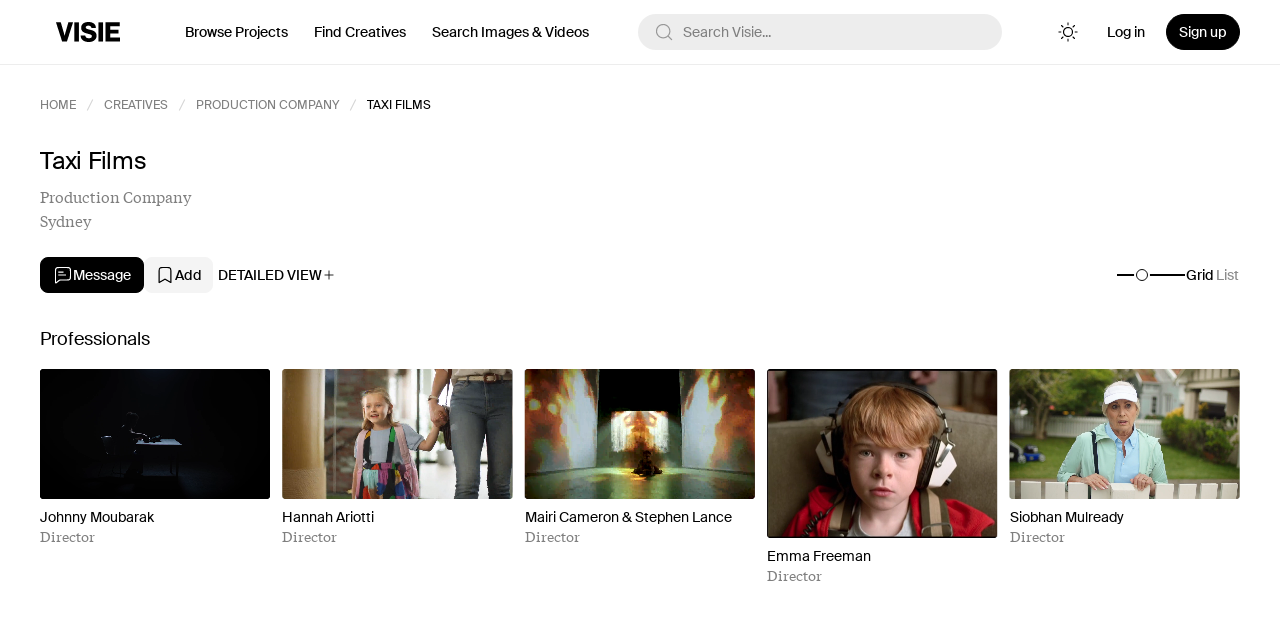

--- FILE ---
content_type: text/html; charset=UTF-8
request_url: https://visie.io/profile/taxi-films
body_size: 21903
content:
<!DOCTYPE html>

<html lang="en" class="webp">

<head>
    <meta charset="UTF-8">
    <meta name="description" content="Taxi Films, Production Company in Sydney who specialises in Beauty, Humour, Lifestyle, Visual Effects" data-inertia>
<link rel="canonical" href="https://visie.io/profile/taxi-films" data-inertia>
<meta property="og:type" content="profile" data-inertia>
<meta property="og:url" content="https://visie.io/profile/taxi-films" data-inertia>
<meta property="og:title" content="Taxi Films, Production Company, Sydney" data-inertia>
<meta property="og:site_name" content="Visie" data-inertia>
<meta property="og:image" content="https://ui-avatars.com/api/?size=125&amp;color=9d9d9d&amp;name=TF&amp;E.jpg" data-inertia>
<meta property="og:description" content="Taxi Films, Production Company in Sydney who specialises in Beauty, Humour, Lifestyle, Visual Effects" data-inertia>
<meta name="twitter:title" content="Taxi Films, Production Company, Sydney" data-inertia>
<meta name="twitter:description" content="Taxi Films, Production Company in Sydney who specialises in Beauty, Humour, Lifestyle, Visual Effects" data-inertia>
<meta name="twitter:image" content="https://ui-avatars.com/api/?size=125&amp;color=9d9d9d&amp;name=TF&amp;E.jpg" data-inertia>
<meta name="twitter:card" content="summary_large_image" data-inertia>
<script type="application/ld+json" data-inertia>{
  "@context": "https://schema.org",
  "@type": "Person",
  "name": "Taxi Films",
  "url": "https://visie.io/profile/taxi-films",
  "image": "https://ui-avatars.com/api/?size=125&color=9d9d9d&name=TF&E.jpg",
  "sameAs": [
    "https://www.instagram.com/taxi_film/",
    "https://taxifilm.tv/"
  ],
  "jobTitle": "Production Company"
}</script>
<title data-inertia>Taxi Films, Production Company, Sydney - Visie</title>
    <meta name="format-detection" content="telephone=no">
    <link rel="apple-touch-icon" sizes="180x180" href="https://visie.io/files/favicons/apple-touch-icon.png">
    <link rel="icon" type="image/png" sizes="32x32" href="https://visie.io/files/favicons/favicon-32x32.png">
    <link rel="icon" type="image/png" sizes="16x16" href="https://visie.io/files/favicons/favicon-16x16.png">
    <link rel="manifest" href="https://visie.io/files/favicons/site.webmanifest" crossorigin="use-credentials">
    <link rel="mask-icon" href="https://visie.io/files/favicons/safari-pinned-tab.svg" color="#5bbad5">
    <meta name="msapplication-TileColor" content="#000000">
    <meta name="theme-color" content="#000000">
    <link rel="shortcut icon" href="https://visie.io/favicon.ico">
    <meta name="viewport" content="width=device-width, initial-scale=1.0, maximum-scale=1.0, user-scalable=no">
    <!-- <style>body{opacity: 0;}</style> -->
            <link rel="preload" as="style" href="https://visie.io/build/assets/new-ui-CYF6cAgD.css" /><link rel="preload" as="style" href="https://visie.io/build/assets/app-C0Ich0dV.css" /><link rel="modulepreload" as="script" href="https://visie.io/build/assets/app-v9VIlpMx.js" /><link rel="stylesheet" href="https://visie.io/build/assets/new-ui-CYF6cAgD.css" data-navigate-track="reload" /><link rel="stylesheet" href="https://visie.io/build/assets/app-C0Ich0dV.css" data-navigate-track="reload" /><script type="module" src="https://visie.io/build/assets/app-v9VIlpMx.js" data-navigate-track="reload"></script>                <!-- Google Tag Manager -->
        <script>(function(w,d,s,l,i){w[l]=w[l]||[];w[l].push({'gtm.start':
              new Date().getTime(),event:'gtm.js'});var f=d.getElementsByTagName(s)[0],
            j=d.createElement(s),dl=l!='dataLayer'?'&l='+l:'';j.async=true;j.src=
            'https://www.googletagmanager.com/gtm.js?id='+i+dl;f.parentNode.insertBefore(j,f);
          })(window,document,'script','dataLayer','GTM-N9FC5NZ');</script>
        <!-- End Google Tag Manager -->
    </head>
<body class="bg-white dark:bg-neutral-950">
            <!-- Google Tag Manager (noscript) -->
        <noscript><iframe src="https://www.googletagmanager.com/ns.html?id=GTM-N9FC5NZ" height="0" width="0" style="display:none;visibility:hidden"></iframe></noscript>
        <!-- End Google Tag Manager (noscript) -->
        <div id="app" data-page="{&quot;component&quot;:&quot;profiles/view/index&quot;,&quot;props&quot;:{&quot;errors&quot;:{},&quot;meta&quot;:{&quot;title&quot;:&quot;Taxi Films, Production Company, Sydney&quot;,&quot;description&quot;:&quot;Taxi Films, Production Company in Sydney who specialises in Beauty, Humour, Lifestyle, Visual Effects&quot;,&quot;text&quot;:null,&quot;image&quot;:&quot;https://ui-avatars.com/api/?size=125&amp;color=9d9d9d&amp;name=TF&amp;E.jpg&quot;,&quot;canonical&quot;:&quot;https://visie.io/profile/taxi-films&quot;,&quot;robots&quot;:null,&quot;breadcrumbs&quot;:[{&quot;name&quot;:&quot;Home&quot;,&quot;href&quot;:&quot;https://visie.io&quot;},{&quot;name&quot;:&quot;Creatives&quot;,&quot;href&quot;:&quot;https://visie.io/creatives&quot;},{&quot;name&quot;:&quot;Production Company&quot;,&quot;href&quot;:&quot;https://visie.io/creatives/profession-production-company&quot;},{&quot;name&quot;:&quot;Taxi Films&quot;,&quot;href&quot;:&quot;&quot;}],&quot;schema&quot;:{&quot;@context&quot;:&quot;https://schema.org&quot;,&quot;@type&quot;:&quot;Person&quot;,&quot;name&quot;:&quot;Taxi Films&quot;,&quot;url&quot;:&quot;https://visie.io/profile/taxi-films&quot;,&quot;image&quot;:&quot;https://ui-avatars.com/api/?size=125&amp;color=9d9d9d&amp;name=TF&amp;E.jpg&quot;,&quot;sameAs&quot;:[&quot;https://www.instagram.com/taxi_film/&quot;,&quot;https://taxifilm.tv/&quot;],&quot;jobTitle&quot;:&quot;Production Company&quot;},&quot;ogType&quot;:&quot;profile&quot;},&quot;flash&quot;:{&quot;message&quot;:null},&quot;data&quot;:{&quot;professions&quot;:[{&quot;id&quot;:1,&quot;is_popular&quot;:true,&quot;is_featured&quot;:true,&quot;name&quot;:&quot;Photographer&quot;,&quot;plural_name&quot;:&quot;Photographers&quot;,&quot;slug&quot;:&quot;photographer&quot;,&quot;url&quot;:&quot;https://visie.io/creatives/profession-photographer&quot;,&quot;parent_id&quot;:435,&quot;media&quot;:{&quot;id&quot;:35977,&quot;name&quot;:&quot;01J9EW0NSRN0JZMZPHRZ8646NX.jpg&quot;,&quot;url&quot;:&quot;https://visie.syd1.cdn.digitaloceanspaces.com/public/profession/1/image/01J9EW0NSRN0JZMZPHRZ8646NX.jpg&quot;,&quot;video_preview&quot;:null,&quot;small&quot;:&quot;https://visie.syd1.cdn.digitaloceanspaces.com/public/profession/1/image/01J9EW0NSRN0JZMZPHRZ8646NX_small.webp&quot;,&quot;medium&quot;:&quot;https://visie.syd1.cdn.digitaloceanspaces.com/public/profession/1/image/01J9EW0NSRN0JZMZPHRZ8646NX_medium.webp&quot;,&quot;large&quot;:&quot;https://visie.syd1.cdn.digitaloceanspaces.com/public/profession/1/image/01J9EW0NSRN0JZMZPHRZ8646NX_large.webp&quot;,&quot;order&quot;:0,&quot;type&quot;:&quot;image&quot;,&quot;item_type&quot;:&quot;profession&quot;,&quot;item&quot;:null},&quot;profiles_count&quot;:4833},{&quot;id&quot;:2,&quot;is_popular&quot;:true,&quot;is_featured&quot;:false,&quot;name&quot;:&quot;Fashion Stylist&quot;,&quot;plural_name&quot;:&quot;Fashion Stylists&quot;,&quot;slug&quot;:&quot;fashion-stylist&quot;,&quot;url&quot;:&quot;https://visie.io/creatives/profession-fashion-stylist&quot;,&quot;parent_id&quot;:438,&quot;media&quot;:{&quot;id&quot;:266275,&quot;name&quot;:&quot;01JQF6G9B12TYYRF4J99EAXK65.jpg.jpg&quot;,&quot;url&quot;:&quot;https://visie.syd1.cdn.digitaloceanspaces.com/public/profession/2/image/01JQF6G9B12TYYRF4J99EAXK65.jpg.jpg&quot;,&quot;video_preview&quot;:null,&quot;small&quot;:&quot;https://visie.syd1.cdn.digitaloceanspaces.com/public/profession/2/image/01JQF6G9B12TYYRF4J99EAXK65.jpg_small.webp&quot;,&quot;medium&quot;:&quot;https://visie.syd1.cdn.digitaloceanspaces.com/public/profession/2/image/01JQF6G9B12TYYRF4J99EAXK65.jpg_medium.webp&quot;,&quot;large&quot;:&quot;https://visie.syd1.cdn.digitaloceanspaces.com/public/profession/2/image/01JQF6G9B12TYYRF4J99EAXK65.jpg_large.webp&quot;,&quot;order&quot;:0,&quot;type&quot;:&quot;image&quot;,&quot;item_type&quot;:&quot;profession&quot;,&quot;item&quot;:null},&quot;profiles_count&quot;:354},{&quot;id&quot;:3,&quot;is_popular&quot;:false,&quot;is_featured&quot;:null,&quot;name&quot;:&quot;Manicurist&quot;,&quot;plural_name&quot;:&quot;Manicurists&quot;,&quot;slug&quot;:&quot;manicurists&quot;,&quot;url&quot;:&quot;https://visie.io/creatives/profession-manicurists&quot;,&quot;parent_id&quot;:438,&quot;media&quot;:null,&quot;profiles_count&quot;:199},{&quot;id&quot;:5,&quot;is_popular&quot;:true,&quot;is_featured&quot;:false,&quot;name&quot;:&quot;Producer&quot;,&quot;plural_name&quot;:&quot;Producers&quot;,&quot;slug&quot;:&quot;producer&quot;,&quot;url&quot;:&quot;https://visie.io/creatives/profession-producer&quot;,&quot;parent_id&quot;:437,&quot;media&quot;:null,&quot;profiles_count&quot;:252},{&quot;id&quot;:6,&quot;is_popular&quot;:true,&quot;is_featured&quot;:true,&quot;name&quot;:&quot;Hair Stylist&quot;,&quot;plural_name&quot;:&quot;Hair Stylists&quot;,&quot;slug&quot;:&quot;hair-stylist&quot;,&quot;url&quot;:&quot;https://visie.io/creatives/profession-hair-stylist&quot;,&quot;parent_id&quot;:438,&quot;media&quot;:{&quot;id&quot;:35978,&quot;name&quot;:&quot;01J9EW1ET9NPXR1JW69HRTMTYT.jpg&quot;,&quot;url&quot;:&quot;https://visie.syd1.cdn.digitaloceanspaces.com/public/profession/6/image/01J9EW1ET9NPXR1JW69HRTMTYT.jpg&quot;,&quot;video_preview&quot;:null,&quot;small&quot;:&quot;https://visie.syd1.cdn.digitaloceanspaces.com/public/profession/6/image/01J9EW1ET9NPXR1JW69HRTMTYT_small.webp&quot;,&quot;medium&quot;:&quot;https://visie.syd1.cdn.digitaloceanspaces.com/public/profession/6/image/01J9EW1ET9NPXR1JW69HRTMTYT_medium.webp&quot;,&quot;large&quot;:&quot;https://visie.syd1.cdn.digitaloceanspaces.com/public/profession/6/image/01J9EW1ET9NPXR1JW69HRTMTYT_large.webp&quot;,&quot;order&quot;:0,&quot;type&quot;:&quot;image&quot;,&quot;item_type&quot;:&quot;profession&quot;,&quot;item&quot;:null},&quot;profiles_count&quot;:1023},{&quot;id&quot;:7,&quot;is_popular&quot;:true,&quot;is_featured&quot;:true,&quot;name&quot;:&quot;Director&quot;,&quot;plural_name&quot;:&quot;Directors&quot;,&quot;slug&quot;:&quot;director&quot;,&quot;url&quot;:&quot;https://visie.io/creatives/profession-director&quot;,&quot;parent_id&quot;:435,&quot;media&quot;:{&quot;id&quot;:35976,&quot;name&quot;:&quot;01J9EVZYAT780Y2K002BW74R8Q.jpg&quot;,&quot;url&quot;:&quot;https://visie.syd1.cdn.digitaloceanspaces.com/public/profession/7/image/01J9EVZYAT780Y2K002BW74R8Q.jpg&quot;,&quot;video_preview&quot;:null,&quot;small&quot;:&quot;https://visie.syd1.cdn.digitaloceanspaces.com/public/profession/7/image/01J9EVZYAT780Y2K002BW74R8Q_small.webp&quot;,&quot;medium&quot;:&quot;https://visie.syd1.cdn.digitaloceanspaces.com/public/profession/7/image/01J9EVZYAT780Y2K002BW74R8Q_medium.webp&quot;,&quot;large&quot;:&quot;https://visie.syd1.cdn.digitaloceanspaces.com/public/profession/7/image/01J9EVZYAT780Y2K002BW74R8Q_large.webp&quot;,&quot;order&quot;:0,&quot;type&quot;:&quot;image&quot;,&quot;item_type&quot;:&quot;profession&quot;,&quot;item&quot;:null},&quot;profiles_count&quot;:595},{&quot;id&quot;:8,&quot;is_popular&quot;:false,&quot;is_featured&quot;:false,&quot;name&quot;:&quot;Retoucher&quot;,&quot;plural_name&quot;:&quot;Retouchers&quot;,&quot;slug&quot;:&quot;retoucher&quot;,&quot;url&quot;:&quot;https://visie.io/creatives/profession-retoucher&quot;,&quot;parent_id&quot;:436,&quot;media&quot;:null,&quot;profiles_count&quot;:68},{&quot;id&quot;:10,&quot;is_popular&quot;:true,&quot;is_featured&quot;:false,&quot;name&quot;:&quot;Interior Stylist&quot;,&quot;plural_name&quot;:&quot;Interior Stylists&quot;,&quot;slug&quot;:&quot;interior-stylist&quot;,&quot;url&quot;:&quot;https://visie.io/creatives/profession-interior-stylist&quot;,&quot;parent_id&quot;:434,&quot;media&quot;:{&quot;id&quot;:266277,&quot;name&quot;:&quot;01JQF6QST6T97Y3561XZ4QY2F2.jpeg.jpeg&quot;,&quot;url&quot;:&quot;https://visie.syd1.cdn.digitaloceanspaces.com/public/profession/10/image/01JQF6QST6T97Y3561XZ4QY2F2.jpeg.jpeg&quot;,&quot;video_preview&quot;:null,&quot;small&quot;:&quot;https://visie.syd1.cdn.digitaloceanspaces.com/public/profession/10/image/01JQF6QST6T97Y3561XZ4QY2F2.jpeg_small.webp&quot;,&quot;medium&quot;:&quot;https://visie.syd1.cdn.digitaloceanspaces.com/public/profession/10/image/01JQF6QST6T97Y3561XZ4QY2F2.jpeg_medium.webp&quot;,&quot;large&quot;:&quot;https://visie.syd1.cdn.digitaloceanspaces.com/public/profession/10/image/01JQF6QST6T97Y3561XZ4QY2F2.jpeg_large.webp&quot;,&quot;order&quot;:0,&quot;type&quot;:&quot;image&quot;,&quot;item_type&quot;:&quot;profession&quot;,&quot;item&quot;:null},&quot;profiles_count&quot;:34},{&quot;id&quot;:11,&quot;is_popular&quot;:true,&quot;is_featured&quot;:false,&quot;name&quot;:&quot;Creative Director&quot;,&quot;plural_name&quot;:&quot;Creative Directors&quot;,&quot;slug&quot;:&quot;creative-director&quot;,&quot;url&quot;:&quot;https://visie.io/creatives/profession-creative-director&quot;,&quot;parent_id&quot;:432,&quot;media&quot;:{&quot;id&quot;:266274,&quot;name&quot;:&quot;01JQF6CN9G1J71N6RTPMQYNSR2.jpg.jpg&quot;,&quot;url&quot;:&quot;https://visie.syd1.cdn.digitaloceanspaces.com/public/profession/11/image/01JQF6CN9G1J71N6RTPMQYNSR2.jpg.jpg&quot;,&quot;video_preview&quot;:null,&quot;small&quot;:&quot;https://visie.syd1.cdn.digitaloceanspaces.com/public/profession/11/image/01JQF6CN9G1J71N6RTPMQYNSR2.jpg_small.webp&quot;,&quot;medium&quot;:&quot;https://visie.syd1.cdn.digitaloceanspaces.com/public/profession/11/image/01JQF6CN9G1J71N6RTPMQYNSR2.jpg_medium.webp&quot;,&quot;large&quot;:&quot;https://visie.syd1.cdn.digitaloceanspaces.com/public/profession/11/image/01JQF6CN9G1J71N6RTPMQYNSR2.jpg_large.webp&quot;,&quot;order&quot;:0,&quot;type&quot;:&quot;image&quot;,&quot;item_type&quot;:&quot;profession&quot;,&quot;item&quot;:null},&quot;profiles_count&quot;:519},{&quot;id&quot;:12,&quot;is_popular&quot;:true,&quot;is_featured&quot;:false,&quot;name&quot;:&quot;Videographer&quot;,&quot;plural_name&quot;:&quot;Videographers&quot;,&quot;slug&quot;:&quot;videographer&quot;,&quot;url&quot;:&quot;https://visie.io/creatives/profession-videographer&quot;,&quot;parent_id&quot;:435,&quot;media&quot;:null,&quot;profiles_count&quot;:87},{&quot;id&quot;:13,&quot;is_popular&quot;:false,&quot;is_featured&quot;:null,&quot;name&quot;:&quot;Set Designer&quot;,&quot;plural_name&quot;:&quot;Set Designers&quot;,&quot;slug&quot;:&quot;set-designer&quot;,&quot;url&quot;:&quot;https://visie.io/creatives/profession-set-designer&quot;,&quot;parent_id&quot;:434,&quot;media&quot;:null,&quot;profiles_count&quot;:311},{&quot;id&quot;:16,&quot;is_popular&quot;:false,&quot;is_featured&quot;:null,&quot;name&quot;:&quot;Prop Stylist&quot;,&quot;plural_name&quot;:&quot;Prop Stylists&quot;,&quot;slug&quot;:&quot;prop-stylist&quot;,&quot;url&quot;:&quot;https://visie.io/creatives/profession-prop-stylist&quot;,&quot;parent_id&quot;:434,&quot;media&quot;:null,&quot;profiles_count&quot;:79},{&quot;id&quot;:17,&quot;is_popular&quot;:false,&quot;is_featured&quot;:null,&quot;name&quot;:&quot;Director of Photography&quot;,&quot;plural_name&quot;:&quot;Directors of Photography&quot;,&quot;slug&quot;:&quot;director-of-photography&quot;,&quot;url&quot;:&quot;https://visie.io/creatives/profession-director-of-photography&quot;,&quot;parent_id&quot;:435,&quot;media&quot;:null,&quot;profiles_count&quot;:87},{&quot;id&quot;:20,&quot;is_popular&quot;:false,&quot;is_featured&quot;:null,&quot;name&quot;:&quot;Cinematographer&quot;,&quot;plural_name&quot;:&quot;Cinematographers&quot;,&quot;slug&quot;:&quot;cinematographer&quot;,&quot;url&quot;:&quot;https://visie.io/creatives/profession-cinematographer&quot;,&quot;parent_id&quot;:435,&quot;media&quot;:null,&quot;profiles_count&quot;:81},{&quot;id&quot;:21,&quot;is_popular&quot;:false,&quot;is_featured&quot;:null,&quot;name&quot;:&quot;Content Creator&quot;,&quot;plural_name&quot;:&quot;Content Creators&quot;,&quot;slug&quot;:&quot;digital-creator&quot;,&quot;url&quot;:&quot;https://visie.io/creatives/profession-digital-creator&quot;,&quot;parent_id&quot;:439,&quot;media&quot;:null,&quot;profiles_count&quot;:238},{&quot;id&quot;:25,&quot;is_popular&quot;:false,&quot;is_featured&quot;:null,&quot;name&quot;:&quot;Editor&quot;,&quot;plural_name&quot;:&quot;Editors&quot;,&quot;slug&quot;:&quot;editor&quot;,&quot;url&quot;:&quot;https://visie.io/creatives/profession-editor&quot;,&quot;parent_id&quot;:436,&quot;media&quot;:null,&quot;profiles_count&quot;:41},{&quot;id&quot;:26,&quot;is_popular&quot;:false,&quot;is_featured&quot;:null,&quot;name&quot;:&quot;Casting Director&quot;,&quot;plural_name&quot;:&quot;Casting Directors&quot;,&quot;slug&quot;:&quot;casting-director&quot;,&quot;url&quot;:&quot;https://visie.io/creatives/profession-casting-director&quot;,&quot;parent_id&quot;:437,&quot;media&quot;:null,&quot;profiles_count&quot;:310},{&quot;id&quot;:33,&quot;is_popular&quot;:false,&quot;is_featured&quot;:null,&quot;name&quot;:&quot;Mixed Media Artist&quot;,&quot;plural_name&quot;:&quot;Mixed Media Artists&quot;,&quot;slug&quot;:&quot;mixed-media-artist&quot;,&quot;url&quot;:&quot;https://visie.io/creatives/profession-mixed-media-artist&quot;,&quot;parent_id&quot;:433,&quot;media&quot;:null,&quot;profiles_count&quot;:6},{&quot;id&quot;:34,&quot;is_popular&quot;:true,&quot;is_featured&quot;:false,&quot;name&quot;:&quot;Illustrator&quot;,&quot;plural_name&quot;:&quot;Illustrators&quot;,&quot;slug&quot;:&quot;illustrators&quot;,&quot;url&quot;:&quot;https://visie.io/creatives/profession-illustrators&quot;,&quot;parent_id&quot;:433,&quot;media&quot;:{&quot;id&quot;:266276,&quot;name&quot;:&quot;01JQF6JK6QYJB9CNJPFWSAJNKG.webp.webp&quot;,&quot;url&quot;:&quot;https://visie.syd1.cdn.digitaloceanspaces.com/public/profession/34/image/01JQF6JK6QYJB9CNJPFWSAJNKG.webp.webp&quot;,&quot;video_preview&quot;:null,&quot;small&quot;:&quot;https://visie.syd1.cdn.digitaloceanspaces.com/public/profession/34/image/01JQF6JK6QYJB9CNJPFWSAJNKG.webp_small.webp&quot;,&quot;medium&quot;:&quot;https://visie.syd1.cdn.digitaloceanspaces.com/public/profession/34/image/01JQF6JK6QYJB9CNJPFWSAJNKG.webp_medium.webp&quot;,&quot;large&quot;:&quot;https://visie.syd1.cdn.digitaloceanspaces.com/public/profession/34/image/01JQF6JK6QYJB9CNJPFWSAJNKG.webp_large.webp&quot;,&quot;order&quot;:0,&quot;type&quot;:&quot;image&quot;,&quot;item_type&quot;:&quot;profession&quot;,&quot;item&quot;:null},&quot;profiles_count&quot;:515},{&quot;id&quot;:42,&quot;is_popular&quot;:false,&quot;is_featured&quot;:false,&quot;name&quot;:&quot;Filmmaker&quot;,&quot;plural_name&quot;:&quot;Filmmakers&quot;,&quot;slug&quot;:&quot;filmmaker&quot;,&quot;url&quot;:&quot;https://visie.io/creatives/profession-filmmaker&quot;,&quot;parent_id&quot;:435,&quot;media&quot;:null,&quot;profiles_count&quot;:35},{&quot;id&quot;:50,&quot;is_popular&quot;:false,&quot;is_featured&quot;:false,&quot;name&quot;:&quot;Art Director&quot;,&quot;plural_name&quot;:&quot;Art Directors&quot;,&quot;slug&quot;:&quot;art-director&quot;,&quot;url&quot;:&quot;https://visie.io/creatives/profession-art-director&quot;,&quot;parent_id&quot;:432,&quot;media&quot;:null,&quot;profiles_count&quot;:308},{&quot;id&quot;:54,&quot;is_popular&quot;:null,&quot;is_featured&quot;:null,&quot;name&quot;:&quot;Fashion Director&quot;,&quot;plural_name&quot;:&quot;Fashion Directors&quot;,&quot;slug&quot;:&quot;fashion-director&quot;,&quot;url&quot;:&quot;https://visie.io/creatives/profession-fashion-director&quot;,&quot;parent_id&quot;:438,&quot;media&quot;:null,&quot;profiles_count&quot;:41},{&quot;id&quot;:58,&quot;is_popular&quot;:null,&quot;is_featured&quot;:null,&quot;name&quot;:&quot;Costume Designer&quot;,&quot;plural_name&quot;:&quot;Costume Designers&quot;,&quot;slug&quot;:&quot;costume-designer&quot;,&quot;url&quot;:&quot;https://visie.io/creatives/profession-costume-designer&quot;,&quot;parent_id&quot;:438,&quot;media&quot;:null,&quot;profiles_count&quot;:6},{&quot;id&quot;:78,&quot;is_popular&quot;:true,&quot;is_featured&quot;:false,&quot;name&quot;:&quot;CGI Artist&quot;,&quot;plural_name&quot;:&quot;CGI Artists&quot;,&quot;slug&quot;:&quot;cgi-artist&quot;,&quot;url&quot;:&quot;https://visie.io/creatives/profession-cgi-artist&quot;,&quot;parent_id&quot;:433,&quot;media&quot;:{&quot;id&quot;:266279,&quot;name&quot;:&quot;01JQF7JNZG0W170Q6NH9DV5NBB.gif.gif&quot;,&quot;url&quot;:&quot;https://visie.syd1.cdn.digitaloceanspaces.com/public/profession/78/image/01JQF7JNZG0W170Q6NH9DV5NBB.gif.gif&quot;,&quot;video_preview&quot;:null,&quot;small&quot;:&quot;https://visie.syd1.cdn.digitaloceanspaces.com/public/profession/78/image/01JQF7JNZG0W170Q6NH9DV5NBB.gif_small.webp&quot;,&quot;medium&quot;:&quot;https://visie.syd1.cdn.digitaloceanspaces.com/public/profession/78/image/01JQF7JNZG0W170Q6NH9DV5NBB.gif_medium.webp&quot;,&quot;large&quot;:&quot;https://visie.syd1.cdn.digitaloceanspaces.com/public/profession/78/image/01JQF7JNZG0W170Q6NH9DV5NBB.gif_large.webp&quot;,&quot;order&quot;:0,&quot;type&quot;:&quot;image&quot;,&quot;item_type&quot;:&quot;profession&quot;,&quot;item&quot;:null},&quot;profiles_count&quot;:99},{&quot;id&quot;:85,&quot;is_popular&quot;:null,&quot;is_featured&quot;:null,&quot;name&quot;:&quot;Designer&quot;,&quot;plural_name&quot;:&quot;Designers&quot;,&quot;slug&quot;:&quot;designer&quot;,&quot;url&quot;:&quot;https://visie.io/creatives/profession-designer&quot;,&quot;parent_id&quot;:433,&quot;media&quot;:null,&quot;profiles_count&quot;:319},{&quot;id&quot;:87,&quot;is_popular&quot;:null,&quot;is_featured&quot;:null,&quot;name&quot;:&quot;Executive Producer&quot;,&quot;plural_name&quot;:&quot;Executive Producers&quot;,&quot;slug&quot;:&quot;executive-producer&quot;,&quot;url&quot;:&quot;https://visie.io/creatives/profession-executive-producer&quot;,&quot;parent_id&quot;:437,&quot;media&quot;:null,&quot;profiles_count&quot;:27},{&quot;id&quot;:111,&quot;is_popular&quot;:null,&quot;is_featured&quot;:null,&quot;name&quot;:&quot;Graphic Designer&quot;,&quot;plural_name&quot;:&quot;Graphic Designers&quot;,&quot;slug&quot;:&quot;graphic-designer&quot;,&quot;url&quot;:&quot;https://visie.io/creatives/profession-graphic-designer&quot;,&quot;parent_id&quot;:433,&quot;media&quot;:null,&quot;profiles_count&quot;:27},{&quot;id&quot;:113,&quot;is_popular&quot;:null,&quot;is_featured&quot;:null,&quot;name&quot;:&quot;Artist&quot;,&quot;plural_name&quot;:&quot;Artists&quot;,&quot;slug&quot;:&quot;artist&quot;,&quot;url&quot;:&quot;https://visie.io/creatives/profession-artist&quot;,&quot;parent_id&quot;:433,&quot;media&quot;:null,&quot;profiles_count&quot;:69},{&quot;id&quot;:189,&quot;is_popular&quot;:null,&quot;is_featured&quot;:null,&quot;name&quot;:&quot;Groomer&quot;,&quot;plural_name&quot;:&quot;Groomers&quot;,&quot;slug&quot;:&quot;groomer&quot;,&quot;url&quot;:&quot;https://visie.io/creatives/profession-groomer&quot;,&quot;parent_id&quot;:438,&quot;media&quot;:null,&quot;profiles_count&quot;:22},{&quot;id&quot;:194,&quot;is_popular&quot;:null,&quot;is_featured&quot;:null,&quot;name&quot;:&quot;Wardrobe Stylist&quot;,&quot;plural_name&quot;:&quot;Wardrobe Stylists&quot;,&quot;slug&quot;:&quot;wardrobe-stylist&quot;,&quot;url&quot;:&quot;https://visie.io/creatives/profession-wardrobe-stylist&quot;,&quot;parent_id&quot;:438,&quot;media&quot;:null,&quot;profiles_count&quot;:23},{&quot;id&quot;:199,&quot;is_popular&quot;:false,&quot;is_featured&quot;:false,&quot;name&quot;:&quot;Hair &amp; Makeup Artist&quot;,&quot;plural_name&quot;:&quot;Hair &amp; Makeup Artists&quot;,&quot;slug&quot;:&quot;hair-and-makeup-artist&quot;,&quot;url&quot;:&quot;https://visie.io/creatives/profession-hair-and-makeup-artist&quot;,&quot;parent_id&quot;:438,&quot;media&quot;:null,&quot;profiles_count&quot;:11},{&quot;id&quot;:217,&quot;is_popular&quot;:false,&quot;is_featured&quot;:false,&quot;name&quot;:&quot;Influencer&quot;,&quot;plural_name&quot;:&quot;Influencers&quot;,&quot;slug&quot;:&quot;influencer&quot;,&quot;url&quot;:&quot;https://visie.io/creatives/profession-influencer&quot;,&quot;parent_id&quot;:439,&quot;media&quot;:null,&quot;profiles_count&quot;:47},{&quot;id&quot;:225,&quot;is_popular&quot;:null,&quot;is_featured&quot;:null,&quot;name&quot;:&quot;Production Designer&quot;,&quot;plural_name&quot;:&quot;Production Designers&quot;,&quot;slug&quot;:&quot;production-designer&quot;,&quot;url&quot;:&quot;https://visie.io/creatives/profession-production-designer&quot;,&quot;parent_id&quot;:434,&quot;media&quot;:null,&quot;profiles_count&quot;:11},{&quot;id&quot;:226,&quot;is_popular&quot;:null,&quot;is_featured&quot;:null,&quot;name&quot;:&quot;Choreographer&quot;,&quot;plural_name&quot;:&quot;Choreographers&quot;,&quot;slug&quot;:&quot;choreographer&quot;,&quot;url&quot;:&quot;https://visie.io/creatives/profession-choreographer&quot;,&quot;parent_id&quot;:439,&quot;media&quot;:null,&quot;profiles_count&quot;:16},{&quot;id&quot;:240,&quot;is_popular&quot;:false,&quot;is_featured&quot;:null,&quot;name&quot;:&quot;Food &amp; Beverage Stylist&quot;,&quot;plural_name&quot;:&quot;Food &amp; Beverage Stylists&quot;,&quot;slug&quot;:&quot;food-and-beverage-stylist&quot;,&quot;url&quot;:&quot;https://visie.io/creatives/profession-food-and-beverage-stylist&quot;,&quot;parent_id&quot;:438,&quot;media&quot;:null,&quot;profiles_count&quot;:28},{&quot;id&quot;:256,&quot;is_popular&quot;:null,&quot;is_featured&quot;:null,&quot;name&quot;:&quot;Visual Effects&quot;,&quot;plural_name&quot;:&quot;Visual Effectss&quot;,&quot;slug&quot;:&quot;visual-effects&quot;,&quot;url&quot;:&quot;https://visie.io/creatives/profession-visual-effects&quot;,&quot;parent_id&quot;:436,&quot;media&quot;:null,&quot;profiles_count&quot;:11},{&quot;id&quot;:271,&quot;is_popular&quot;:false,&quot;is_featured&quot;:null,&quot;name&quot;:&quot;Production&quot;,&quot;plural_name&quot;:&quot;Productions&quot;,&quot;slug&quot;:&quot;production&quot;,&quot;url&quot;:&quot;https://visie.io/creatives/profession-production&quot;,&quot;parent_id&quot;:437,&quot;media&quot;:null,&quot;profiles_count&quot;:2774},{&quot;id&quot;:283,&quot;is_popular&quot;:null,&quot;is_featured&quot;:null,&quot;name&quot;:&quot;Model&quot;,&quot;plural_name&quot;:&quot;Models&quot;,&quot;slug&quot;:&quot;model&quot;,&quot;url&quot;:&quot;https://visie.io/creatives/profession-model&quot;,&quot;parent_id&quot;:439,&quot;media&quot;:null,&quot;profiles_count&quot;:4486},{&quot;id&quot;:305,&quot;is_popular&quot;:false,&quot;is_featured&quot;:false,&quot;name&quot;:&quot;Artist Representation Agency&quot;,&quot;plural_name&quot;:&quot;Artist Representation Agencies&quot;,&quot;slug&quot;:&quot;artist-rep-agency&quot;,&quot;url&quot;:&quot;https://visie.io/creatives/profession-artist-rep-agency&quot;,&quot;parent_id&quot;:431,&quot;media&quot;:null,&quot;profiles_count&quot;:293},{&quot;id&quot;:314,&quot;is_popular&quot;:false,&quot;is_featured&quot;:null,&quot;name&quot;:&quot;Editing Studio&quot;,&quot;plural_name&quot;:&quot;Editing Studios&quot;,&quot;slug&quot;:&quot;editing-colour-grade&quot;,&quot;url&quot;:&quot;https://visie.io/creatives/profession-editing-colour-grade&quot;,&quot;parent_id&quot;:436,&quot;media&quot;:null,&quot;profiles_count&quot;:11},{&quot;id&quot;:315,&quot;is_popular&quot;:false,&quot;is_featured&quot;:true,&quot;name&quot;:&quot;Photo Equipment&quot;,&quot;plural_name&quot;:&quot;Equipment Rental Companies&quot;,&quot;slug&quot;:&quot;equipment-hire&quot;,&quot;url&quot;:&quot;https://visie.io/creatives/profession-equipment-hire&quot;,&quot;parent_id&quot;:437,&quot;media&quot;:null,&quot;profiles_count&quot;:11},{&quot;id&quot;:316,&quot;is_popular&quot;:false,&quot;is_featured&quot;:true,&quot;name&quot;:&quot;Photo Studio&quot;,&quot;plural_name&quot;:&quot;Studio Venues&quot;,&quot;slug&quot;:&quot;studio-hire&quot;,&quot;url&quot;:&quot;https://visie.io/creatives/profession-studio-hire&quot;,&quot;parent_id&quot;:437,&quot;media&quot;:null,&quot;profiles_count&quot;:26},{&quot;id&quot;:317,&quot;is_popular&quot;:false,&quot;is_featured&quot;:null,&quot;name&quot;:&quot;Location Agency&quot;,&quot;plural_name&quot;:&quot;Location Agencies&quot;,&quot;slug&quot;:&quot;locations&quot;,&quot;url&quot;:&quot;https://visie.io/creatives/profession-locations&quot;,&quot;parent_id&quot;:431,&quot;media&quot;:null,&quot;profiles_count&quot;:15},{&quot;id&quot;:318,&quot;is_popular&quot;:false,&quot;is_featured&quot;:true,&quot;name&quot;:&quot;Model Agency&quot;,&quot;plural_name&quot;:&quot;Model Agencies&quot;,&quot;slug&quot;:&quot;model-agency&quot;,&quot;url&quot;:&quot;https://visie.io/creatives/profession-model-agency&quot;,&quot;parent_id&quot;:431,&quot;media&quot;:null,&quot;profiles_count&quot;:21},{&quot;id&quot;:320,&quot;is_popular&quot;:false,&quot;is_featured&quot;:false,&quot;name&quot;:&quot;Product Photography Studio&quot;,&quot;plural_name&quot;:&quot;Product Photography Studios&quot;,&quot;slug&quot;:&quot;product-photography&quot;,&quot;url&quot;:&quot;https://visie.io/creatives/profession-product-photography&quot;,&quot;parent_id&quot;:437,&quot;media&quot;:null,&quot;profiles_count&quot;:8},{&quot;id&quot;:321,&quot;is_popular&quot;:false,&quot;is_featured&quot;:null,&quot;name&quot;:&quot;Content Creation Studio&quot;,&quot;plural_name&quot;:&quot;Content Creation Studios&quot;,&quot;slug&quot;:&quot;content-creation&quot;,&quot;url&quot;:&quot;https://visie.io/creatives/profession-content-creation&quot;,&quot;parent_id&quot;:437,&quot;media&quot;:null,&quot;profiles_count&quot;:20},{&quot;id&quot;:326,&quot;is_popular&quot;:false,&quot;is_featured&quot;:null,&quot;name&quot;:&quot;Set Builder&quot;,&quot;plural_name&quot;:&quot;Set Builders&quot;,&quot;slug&quot;:&quot;set-build&quot;,&quot;url&quot;:&quot;https://visie.io/creatives/profession-set-build&quot;,&quot;parent_id&quot;:434,&quot;media&quot;:null,&quot;profiles_count&quot;:6},{&quot;id&quot;:327,&quot;is_popular&quot;:false,&quot;is_featured&quot;:null,&quot;name&quot;:&quot;Content Creator Agency&quot;,&quot;plural_name&quot;:&quot;Content Creator Agencies&quot;,&quot;slug&quot;:&quot;content-creator-agency&quot;,&quot;url&quot;:&quot;https://visie.io/creatives/profession-content-creator-agency&quot;,&quot;parent_id&quot;:431,&quot;media&quot;:null,&quot;profiles_count&quot;:14},{&quot;id&quot;:328,&quot;is_popular&quot;:false,&quot;is_featured&quot;:true,&quot;name&quot;:&quot;Creative Agency&quot;,&quot;plural_name&quot;:&quot;Creative Agencies&quot;,&quot;slug&quot;:&quot;creative-agency&quot;,&quot;url&quot;:&quot;https://visie.io/creatives/profession-creative-agency&quot;,&quot;parent_id&quot;:431,&quot;media&quot;:null,&quot;profiles_count&quot;:96},{&quot;id&quot;:329,&quot;is_popular&quot;:false,&quot;is_featured&quot;:null,&quot;name&quot;:&quot;PR Agency&quot;,&quot;plural_name&quot;:&quot;PR Agencies&quot;,&quot;slug&quot;:&quot;pr-agency&quot;,&quot;url&quot;:&quot;https://visie.io/creatives/profession-pr-agency&quot;,&quot;parent_id&quot;:431,&quot;media&quot;:null,&quot;profiles_count&quot;:14},{&quot;id&quot;:330,&quot;is_popular&quot;:false,&quot;is_featured&quot;:null,&quot;name&quot;:&quot;Video Production&quot;,&quot;plural_name&quot;:&quot;Video Productions&quot;,&quot;slug&quot;:&quot;video-productions&quot;,&quot;url&quot;:&quot;https://visie.io/creatives/profession-video-productions&quot;,&quot;parent_id&quot;:437,&quot;media&quot;:null,&quot;profiles_count&quot;:23},{&quot;id&quot;:332,&quot;is_popular&quot;:false,&quot;is_featured&quot;:null,&quot;name&quot;:&quot;Audio Production Studio&quot;,&quot;plural_name&quot;:&quot;Audio Production Studios&quot;,&quot;slug&quot;:&quot;audio-production&quot;,&quot;url&quot;:&quot;https://visie.io/creatives/profession-audio-production&quot;,&quot;parent_id&quot;:437,&quot;media&quot;:null,&quot;profiles_count&quot;:12},{&quot;id&quot;:340,&quot;is_popular&quot;:null,&quot;is_featured&quot;:null,&quot;name&quot;:&quot;Talent&quot;,&quot;plural_name&quot;:&quot;Talents&quot;,&quot;slug&quot;:&quot;talent&quot;,&quot;url&quot;:&quot;https://visie.io/creatives/profession-talent&quot;,&quot;parent_id&quot;:439,&quot;media&quot;:null,&quot;profiles_count&quot;:101},{&quot;id&quot;:351,&quot;is_popular&quot;:null,&quot;is_featured&quot;:null,&quot;name&quot;:&quot;Fashion Editor/Stylist&quot;,&quot;plural_name&quot;:&quot;Fashion Editor/Stylists&quot;,&quot;slug&quot;:&quot;fashion-editorstylist&quot;,&quot;url&quot;:&quot;https://visie.io/creatives/profession-fashion-editorstylist&quot;,&quot;parent_id&quot;:438,&quot;media&quot;:null,&quot;profiles_count&quot;:1333},{&quot;id&quot;:352,&quot;is_popular&quot;:null,&quot;is_featured&quot;:null,&quot;name&quot;:&quot;Athlete&quot;,&quot;plural_name&quot;:&quot;Athletes&quot;,&quot;slug&quot;:&quot;athlete&quot;,&quot;url&quot;:&quot;https://visie.io/creatives/profession-athlete&quot;,&quot;parent_id&quot;:439,&quot;media&quot;:null,&quot;profiles_count&quot;:66},{&quot;id&quot;:353,&quot;is_popular&quot;:null,&quot;is_featured&quot;:null,&quot;name&quot;:&quot;Actor&quot;,&quot;plural_name&quot;:&quot;Actors&quot;,&quot;slug&quot;:&quot;actor&quot;,&quot;url&quot;:&quot;https://visie.io/creatives/profession-actor&quot;,&quot;parent_id&quot;:439,&quot;media&quot;:null,&quot;profiles_count&quot;:505},{&quot;id&quot;:354,&quot;is_popular&quot;:null,&quot;is_featured&quot;:null,&quot;name&quot;:&quot;Entertainer&quot;,&quot;plural_name&quot;:&quot;Entertainers&quot;,&quot;slug&quot;:&quot;entertainer&quot;,&quot;url&quot;:&quot;https://visie.io/creatives/profession-entertainer&quot;,&quot;parent_id&quot;:439,&quot;media&quot;:null,&quot;profiles_count&quot;:221},{&quot;id&quot;:355,&quot;is_popular&quot;:null,&quot;is_featured&quot;:null,&quot;name&quot;:&quot;Head of Editorial Content&quot;,&quot;plural_name&quot;:&quot;Head of Editorial Contents&quot;,&quot;slug&quot;:&quot;head-of-editorial-content&quot;,&quot;url&quot;:&quot;https://visie.io/creatives/profession-head-of-editorial-content&quot;,&quot;parent_id&quot;:432,&quot;media&quot;:null,&quot;profiles_count&quot;:13},{&quot;id&quot;:356,&quot;is_popular&quot;:null,&quot;is_featured&quot;:null,&quot;name&quot;:&quot;Editor-in-Chief&quot;,&quot;plural_name&quot;:&quot;Editor-in-Chiefs&quot;,&quot;slug&quot;:&quot;editor-in-chief&quot;,&quot;url&quot;:&quot;https://visie.io/creatives/profession-editor-in-chief&quot;,&quot;parent_id&quot;:432,&quot;media&quot;:null,&quot;profiles_count&quot;:110},{&quot;id&quot;:360,&quot;is_popular&quot;:null,&quot;is_featured&quot;:null,&quot;name&quot;:&quot;Tailor&quot;,&quot;plural_name&quot;:&quot;Tailors&quot;,&quot;slug&quot;:&quot;tailor&quot;,&quot;url&quot;:&quot;https://visie.io/creatives/profession-tailor&quot;,&quot;parent_id&quot;:438,&quot;media&quot;:null,&quot;profiles_count&quot;:7},{&quot;id&quot;:376,&quot;is_popular&quot;:null,&quot;is_featured&quot;:null,&quot;name&quot;:&quot;Beauty Editor&quot;,&quot;plural_name&quot;:&quot;Beauty Editors&quot;,&quot;slug&quot;:&quot;beauty-editor&quot;,&quot;url&quot;:&quot;https://visie.io/creatives/profession-beauty-editor&quot;,&quot;parent_id&quot;:432,&quot;media&quot;:null,&quot;profiles_count&quot;:5},{&quot;id&quot;:377,&quot;is_popular&quot;:null,&quot;is_featured&quot;:null,&quot;name&quot;:&quot;Camera Operator&quot;,&quot;plural_name&quot;:&quot;Camera Operators&quot;,&quot;slug&quot;:&quot;camera-operator&quot;,&quot;url&quot;:&quot;https://visie.io/creatives/profession-camera-operator&quot;,&quot;parent_id&quot;:435,&quot;media&quot;:null,&quot;profiles_count&quot;:7},{&quot;id&quot;:380,&quot;is_popular&quot;:null,&quot;is_featured&quot;:null,&quot;name&quot;:&quot;Product Designer&quot;,&quot;plural_name&quot;:&quot;Product Designers&quot;,&quot;slug&quot;:&quot;product-designer&quot;,&quot;url&quot;:&quot;https://visie.io/creatives/profession-product-designer&quot;,&quot;parent_id&quot;:433,&quot;media&quot;:null,&quot;profiles_count&quot;:17},{&quot;id&quot;:381,&quot;is_popular&quot;:null,&quot;is_featured&quot;:null,&quot;name&quot;:&quot;Web Designer&quot;,&quot;plural_name&quot;:&quot;Web Designers&quot;,&quot;slug&quot;:&quot;web-designer&quot;,&quot;url&quot;:&quot;https://visie.io/creatives/profession-web-designer&quot;,&quot;parent_id&quot;:433,&quot;media&quot;:null,&quot;profiles_count&quot;:3},{&quot;id&quot;:383,&quot;is_popular&quot;:null,&quot;is_featured&quot;:null,&quot;name&quot;:&quot;Brand Designer&quot;,&quot;plural_name&quot;:&quot;Brand Designers&quot;,&quot;slug&quot;:&quot;brand-designer&quot;,&quot;url&quot;:&quot;https://visie.io/creatives/profession-brand-designer&quot;,&quot;parent_id&quot;:432,&quot;media&quot;:null,&quot;profiles_count&quot;:11},{&quot;id&quot;:386,&quot;is_popular&quot;:null,&quot;is_featured&quot;:null,&quot;name&quot;:&quot;Senior Art Director&quot;,&quot;plural_name&quot;:&quot;Senior Art Directors&quot;,&quot;slug&quot;:&quot;senior-art-director&quot;,&quot;url&quot;:&quot;https://visie.io/creatives/profession-senior-art-director&quot;,&quot;parent_id&quot;:432,&quot;media&quot;:null,&quot;profiles_count&quot;:10},{&quot;id&quot;:404,&quot;is_popular&quot;:null,&quot;is_featured&quot;:null,&quot;name&quot;:&quot;Agency / Creative&quot;,&quot;plural_name&quot;:&quot;Agency / Creatives&quot;,&quot;slug&quot;:&quot;agency-creative&quot;,&quot;url&quot;:&quot;https://visie.io/creatives/profession-agency-creative&quot;,&quot;parent_id&quot;:431,&quot;media&quot;:null,&quot;profiles_count&quot;:3333},{&quot;id&quot;:406,&quot;is_popular&quot;:false,&quot;is_featured&quot;:null,&quot;name&quot;:&quot;Post Production / VFX&quot;,&quot;plural_name&quot;:&quot;Post Production / VFXs&quot;,&quot;slug&quot;:&quot;post-production-vfx&quot;,&quot;url&quot;:&quot;https://visie.io/creatives/profession-post-production-vfx&quot;,&quot;parent_id&quot;:436,&quot;media&quot;:null,&quot;profiles_count&quot;:1369},{&quot;id&quot;:408,&quot;is_popular&quot;:null,&quot;is_featured&quot;:null,&quot;name&quot;:&quot;Music / Sound&quot;,&quot;plural_name&quot;:&quot;Music / Sounds&quot;,&quot;slug&quot;:&quot;music-sound&quot;,&quot;url&quot;:&quot;https://visie.io/creatives/profession-music-sound&quot;,&quot;parent_id&quot;:437,&quot;media&quot;:null,&quot;profiles_count&quot;:1464},{&quot;id&quot;:423,&quot;is_popular&quot;:null,&quot;is_featured&quot;:null,&quot;name&quot;:&quot;Representation / Agent&quot;,&quot;plural_name&quot;:&quot;Representation / Agents&quot;,&quot;slug&quot;:&quot;representation-agent&quot;,&quot;url&quot;:&quot;https://visie.io/creatives/profession-representation-agent&quot;,&quot;parent_id&quot;:431,&quot;media&quot;:null,&quot;profiles_count&quot;:63},{&quot;id&quot;:440,&quot;is_popular&quot;:false,&quot;is_featured&quot;:null,&quot;name&quot;:&quot;UX Designer&quot;,&quot;plural_name&quot;:&quot;UX Designer&quot;,&quot;slug&quot;:&quot;uxdesigner&quot;,&quot;url&quot;:&quot;https://visie.io/creatives/profession-uxdesigner&quot;,&quot;parent_id&quot;:433,&quot;media&quot;:null,&quot;profiles_count&quot;:0}],&quot;clients&quot;:[{&quot;id&quot;:33,&quot;name&quot;:&quot;Country Road&quot;,&quot;url&quot;:&quot;https://visie.io/clients/country-road&quot;,&quot;slug&quot;:&quot;country-road&quot;,&quot;parent_id&quot;:12571,&quot;is_popular&quot;:true,&quot;projects_count&quot;:17},{&quot;id&quot;:39,&quot;name&quot;:&quot;Elle Australia&quot;,&quot;url&quot;:&quot;https://visie.io/clients/elle-australia&quot;,&quot;slug&quot;:&quot;elle-australia&quot;,&quot;parent_id&quot;:12597,&quot;is_popular&quot;:true,&quot;projects_count&quot;:26},{&quot;id&quot;:52,&quot;name&quot;:&quot;Harper&#39;s Bazaar Australia&quot;,&quot;url&quot;:&quot;https://visie.io/clients/harpers-bazaar-australia&quot;,&quot;slug&quot;:&quot;harpers-bazaar-australia&quot;,&quot;parent_id&quot;:12600,&quot;is_popular&quot;:true,&quot;projects_count&quot;:45},{&quot;id&quot;:71,&quot;name&quot;:&quot;Marie Claire Australia&quot;,&quot;url&quot;:&quot;https://visie.io/clients/marie-claire-australia&quot;,&quot;slug&quot;:&quot;marie-claire-australia&quot;,&quot;parent_id&quot;:12604,&quot;is_popular&quot;:true,&quot;projects_count&quot;:28},{&quot;id&quot;:75,&quot;name&quot;:&quot;Mecca Cosmetica&quot;,&quot;url&quot;:&quot;https://visie.io/clients/mecca-cosmetica&quot;,&quot;slug&quot;:&quot;mecca-cosmetica&quot;,&quot;parent_id&quot;:null,&quot;is_popular&quot;:true,&quot;projects_count&quot;:1},{&quot;id&quot;:77,&quot;name&quot;:&quot;Modibodi&quot;,&quot;url&quot;:&quot;https://visie.io/clients/modibodi&quot;,&quot;slug&quot;:&quot;modibodi&quot;,&quot;parent_id&quot;:null,&quot;is_popular&quot;:true,&quot;projects_count&quot;:4},{&quot;id&quot;:86,&quot;name&quot;:&quot;Oroton&quot;,&quot;url&quot;:&quot;https://visie.io/clients/oroton&quot;,&quot;slug&quot;:&quot;oroton&quot;,&quot;parent_id&quot;:12570,&quot;is_popular&quot;:true,&quot;projects_count&quot;:20},{&quot;id&quot;:91,&quot;name&quot;:&quot;Peter Alexander&quot;,&quot;url&quot;:&quot;https://visie.io/clients/peter-alexander&quot;,&quot;slug&quot;:&quot;peter-alexander&quot;,&quot;parent_id&quot;:null,&quot;is_popular&quot;:true,&quot;projects_count&quot;:2},{&quot;id&quot;:123,&quot;name&quot;:&quot;Vogue Australia&quot;,&quot;url&quot;:&quot;https://visie.io/clients/vogue-australia&quot;,&quot;slug&quot;:&quot;vogue-australia&quot;,&quot;parent_id&quot;:12609,&quot;is_popular&quot;:true,&quot;projects_count&quot;:53},{&quot;id&quot;:124,&quot;name&quot;:&quot;Witchery&quot;,&quot;url&quot;:&quot;https://visie.io/clients/witchery&quot;,&quot;slug&quot;:&quot;witchery&quot;,&quot;parent_id&quot;:null,&quot;is_popular&quot;:true,&quot;projects_count&quot;:4},{&quot;id&quot;:148,&quot;name&quot;:&quot;Alemais&quot;,&quot;url&quot;:&quot;https://visie.io/clients/alemais&quot;,&quot;slug&quot;:&quot;alemais&quot;,&quot;parent_id&quot;:null,&quot;is_popular&quot;:true,&quot;projects_count&quot;:8},{&quot;id&quot;:167,&quot;name&quot;:&quot;Balenciaga&quot;,&quot;url&quot;:&quot;https://visie.io/clients/balenciaga&quot;,&quot;slug&quot;:&quot;balenciaga&quot;,&quot;parent_id&quot;:12577,&quot;is_popular&quot;:true,&quot;projects_count&quot;:31},{&quot;id&quot;:336,&quot;name&quot;:&quot;Hardy Brothers&quot;,&quot;url&quot;:&quot;https://visie.io/clients/hardy-brothers&quot;,&quot;slug&quot;:&quot;hardy-brothers&quot;,&quot;parent_id&quot;:null,&quot;is_popular&quot;:true,&quot;projects_count&quot;:4},{&quot;id&quot;:520,&quot;name&quot;:&quot;RM Williams&quot;,&quot;url&quot;:&quot;https://visie.io/clients/rm-williams&quot;,&quot;slug&quot;:&quot;rm-williams&quot;,&quot;parent_id&quot;:null,&quot;is_popular&quot;:true,&quot;projects_count&quot;:4},{&quot;id&quot;:543,&quot;name&quot;:&quot;Scanlan Theodore&quot;,&quot;url&quot;:&quot;https://visie.io/clients/scanlan-theodore&quot;,&quot;slug&quot;:&quot;scanlan-theodore&quot;,&quot;parent_id&quot;:12572,&quot;is_popular&quot;:true,&quot;projects_count&quot;:12},{&quot;id&quot;:640,&quot;name&quot;:&quot;Zimmerman&quot;,&quot;url&quot;:&quot;https://visie.io/clients/zimmerman&quot;,&quot;slug&quot;:&quot;zimmerman&quot;,&quot;parent_id&quot;:12572,&quot;is_popular&quot;:true,&quot;projects_count&quot;:28},{&quot;id&quot;:1241,&quot;name&quot;:&quot;American Vogue&quot;,&quot;url&quot;:&quot;https://visie.io/clients/american-vogue&quot;,&quot;slug&quot;:&quot;american-vogue&quot;,&quot;parent_id&quot;:12609,&quot;is_popular&quot;:true,&quot;projects_count&quot;:34},{&quot;id&quot;:1710,&quot;name&quot;:&quot;Alexander Wang&quot;,&quot;url&quot;:&quot;https://visie.io/clients/alexander-wang&quot;,&quot;slug&quot;:&quot;alexander-wang&quot;,&quot;parent_id&quot;:12572,&quot;is_popular&quot;:true,&quot;projects_count&quot;:12}],&quot;specialisms&quot;:[{&quot;id&quot;:4,&quot;name&quot;:&quot;Travel&quot;,&quot;slug&quot;:&quot;travel&quot;,&quot;parent_id&quot;:null,&quot;is_popular&quot;:false},{&quot;id&quot;:9,&quot;name&quot;:&quot;Fashion&quot;,&quot;slug&quot;:&quot;fashion&quot;,&quot;parent_id&quot;:null,&quot;is_popular&quot;:false},{&quot;id&quot;:11,&quot;name&quot;:&quot;Celebrity &amp; Entertainment&quot;,&quot;slug&quot;:&quot;celebrity&quot;,&quot;parent_id&quot;:null,&quot;is_popular&quot;:false},{&quot;id&quot;:13,&quot;name&quot;:&quot;Interior &amp; Architecture&quot;,&quot;slug&quot;:&quot;interiors&quot;,&quot;parent_id&quot;:null,&quot;is_popular&quot;:false},{&quot;id&quot;:16,&quot;name&quot;:&quot;Automotive&quot;,&quot;slug&quot;:&quot;automotive&quot;,&quot;parent_id&quot;:null,&quot;is_popular&quot;:false},{&quot;id&quot;:17,&quot;name&quot;:&quot;Beauty&quot;,&quot;slug&quot;:&quot;beauty&quot;,&quot;parent_id&quot;:null,&quot;is_popular&quot;:false},{&quot;id&quot;:18,&quot;name&quot;:&quot;Sport&quot;,&quot;slug&quot;:&quot;sport&quot;,&quot;parent_id&quot;:null,&quot;is_popular&quot;:false},{&quot;id&quot;:30,&quot;name&quot;:&quot;Gaming&quot;,&quot;slug&quot;:&quot;gaming&quot;,&quot;parent_id&quot;:null,&quot;is_popular&quot;:false},{&quot;id&quot;:31,&quot;name&quot;:&quot;Fitness&quot;,&quot;slug&quot;:&quot;fitness&quot;,&quot;parent_id&quot;:null,&quot;is_popular&quot;:false},{&quot;id&quot;:36,&quot;name&quot;:&quot;Nature &amp; Wildlife&quot;,&quot;slug&quot;:&quot;landscape&quot;,&quot;parent_id&quot;:null,&quot;is_popular&quot;:false},{&quot;id&quot;:53,&quot;name&quot;:&quot;Music&quot;,&quot;slug&quot;:&quot;music&quot;,&quot;parent_id&quot;:null,&quot;is_popular&quot;:false},{&quot;id&quot;:62,&quot;name&quot;:&quot;Kids &amp; Family&quot;,&quot;slug&quot;:&quot;kids&quot;,&quot;parent_id&quot;:null,&quot;is_popular&quot;:false},{&quot;id&quot;:77,&quot;name&quot;:&quot;Technology&quot;,&quot;slug&quot;:&quot;technology&quot;,&quot;parent_id&quot;:null,&quot;is_popular&quot;:false},{&quot;id&quot;:79,&quot;name&quot;:&quot;Healthcare&quot;,&quot;slug&quot;:&quot;healthcare&quot;,&quot;parent_id&quot;:null,&quot;is_popular&quot;:false},{&quot;id&quot;:86,&quot;name&quot;:&quot;Food &amp; Beverage&quot;,&quot;slug&quot;:&quot;food-beverage&quot;,&quot;parent_id&quot;:null,&quot;is_popular&quot;:false}],&quot;locations&quot;:[{&quot;id&quot;:1,&quot;name&quot;:&quot;Sydney&quot;,&quot;slug&quot;:&quot;sydney&quot;,&quot;parent_id&quot;:113,&quot;is_popular&quot;:true,&quot;profiles_count&quot;:1147},{&quot;id&quot;:2,&quot;name&quot;:&quot;Melbourne&quot;,&quot;slug&quot;:&quot;melbourne&quot;,&quot;parent_id&quot;:113,&quot;is_popular&quot;:true,&quot;profiles_count&quot;:284},{&quot;id&quot;:3,&quot;name&quot;:&quot;Brisbane&quot;,&quot;slug&quot;:&quot;brisbane&quot;,&quot;parent_id&quot;:113,&quot;is_popular&quot;:false,&quot;profiles_count&quot;:37},{&quot;id&quot;:5,&quot;name&quot;:&quot;Perth&quot;,&quot;slug&quot;:&quot;perth&quot;,&quot;parent_id&quot;:113,&quot;is_popular&quot;:false,&quot;profiles_count&quot;:25},{&quot;id&quot;:6,&quot;name&quot;:&quot;Auckland&quot;,&quot;slug&quot;:&quot;auckland&quot;,&quot;parent_id&quot;:146,&quot;is_popular&quot;:false,&quot;profiles_count&quot;:22},{&quot;id&quot;:7,&quot;name&quot;:&quot;Gold Coast&quot;,&quot;slug&quot;:&quot;gold-coast&quot;,&quot;parent_id&quot;:113,&quot;is_popular&quot;:false,&quot;profiles_count&quot;:15},{&quot;id&quot;:8,&quot;name&quot;:&quot;Adelaide&quot;,&quot;slug&quot;:&quot;adelaide&quot;,&quot;parent_id&quot;:113,&quot;is_popular&quot;:false,&quot;profiles_count&quot;:14},{&quot;id&quot;:13,&quot;name&quot;:&quot;London&quot;,&quot;slug&quot;:&quot;london&quot;,&quot;parent_id&quot;:237,&quot;is_popular&quot;:true,&quot;profiles_count&quot;:1025},{&quot;id&quot;:14,&quot;name&quot;:&quot;New York&quot;,&quot;slug&quot;:&quot;new-york&quot;,&quot;parent_id&quot;:228,&quot;is_popular&quot;:true,&quot;profiles_count&quot;:1577},{&quot;id&quot;:15,&quot;name&quot;:&quot;Paris&quot;,&quot;slug&quot;:&quot;paris&quot;,&quot;parent_id&quot;:69,&quot;is_popular&quot;:true,&quot;profiles_count&quot;:744},{&quot;id&quot;:16,&quot;name&quot;:&quot;Los Angeles&quot;,&quot;slug&quot;:&quot;los-angeles&quot;,&quot;parent_id&quot;:228,&quot;is_popular&quot;:true,&quot;profiles_count&quot;:869},{&quot;id&quot;:17,&quot;name&quot;:&quot;Milan&quot;,&quot;slug&quot;:&quot;milan&quot;,&quot;parent_id&quot;:65,&quot;is_popular&quot;:true,&quot;profiles_count&quot;:153},{&quot;id&quot;:18,&quot;name&quot;:&quot;Vancouver&quot;,&quot;slug&quot;:&quot;vancouver&quot;,&quot;parent_id&quot;:239,&quot;is_popular&quot;:false,&quot;profiles_count&quot;:18},{&quot;id&quot;:22,&quot;name&quot;:&quot;Amsterdam&quot;,&quot;slug&quot;:&quot;amsterdam&quot;,&quot;parent_id&quot;:227,&quot;is_popular&quot;:false,&quot;profiles_count&quot;:63},{&quot;id&quot;:23,&quot;name&quot;:&quot;Tokyo&quot;,&quot;slug&quot;:&quot;tokyo&quot;,&quot;parent_id&quot;:243,&quot;is_popular&quot;:false,&quot;profiles_count&quot;:24},{&quot;id&quot;:26,&quot;name&quot;:&quot;Bali&quot;,&quot;slug&quot;:&quot;bali&quot;,&quot;parent_id&quot;:229,&quot;is_popular&quot;:false,&quot;profiles_count&quot;:11},{&quot;id&quot;:27,&quot;name&quot;:&quot;Portland&quot;,&quot;slug&quot;:&quot;portland&quot;,&quot;parent_id&quot;:228,&quot;is_popular&quot;:false,&quot;profiles_count&quot;:13},{&quot;id&quot;:28,&quot;name&quot;:&quot;Beijing&quot;,&quot;slug&quot;:&quot;beijing&quot;,&quot;parent_id&quot;:230,&quot;is_popular&quot;:false,&quot;profiles_count&quot;:3},{&quot;id&quot;:29,&quot;name&quot;:&quot;Shanghai&quot;,&quot;slug&quot;:&quot;shanghai&quot;,&quot;parent_id&quot;:230,&quot;is_popular&quot;:false,&quot;profiles_count&quot;:6},{&quot;id&quot;:30,&quot;name&quot;:&quot;San Francisco&quot;,&quot;slug&quot;:&quot;san-francisco&quot;,&quot;parent_id&quot;:228,&quot;is_popular&quot;:true,&quot;profiles_count&quot;:72},{&quot;id&quot;:31,&quot;name&quot;:&quot;Washington DC&quot;,&quot;slug&quot;:&quot;washington-dc&quot;,&quot;parent_id&quot;:228,&quot;is_popular&quot;:false,&quot;profiles_count&quot;:8},{&quot;id&quot;:32,&quot;name&quot;:&quot;Dallas&quot;,&quot;slug&quot;:&quot;dallas&quot;,&quot;parent_id&quot;:228,&quot;is_popular&quot;:false,&quot;profiles_count&quot;:14},{&quot;id&quot;:33,&quot;name&quot;:&quot;Seoul&quot;,&quot;slug&quot;:&quot;seoul&quot;,&quot;parent_id&quot;:241,&quot;is_popular&quot;:false,&quot;profiles_count&quot;:7},{&quot;id&quot;:35,&quot;name&quot;:&quot;Berlin&quot;,&quot;slug&quot;:&quot;berlin&quot;,&quot;parent_id&quot;:64,&quot;is_popular&quot;:true,&quot;profiles_count&quot;:91},{&quot;id&quot;:36,&quot;name&quot;:&quot;Marrakesh&quot;,&quot;slug&quot;:&quot;marrakesh&quot;,&quot;parent_id&quot;:112,&quot;is_popular&quot;:false,&quot;profiles_count&quot;:0},{&quot;id&quot;:37,&quot;name&quot;:&quot;Chicago&quot;,&quot;slug&quot;:&quot;chicago&quot;,&quot;parent_id&quot;:228,&quot;is_popular&quot;:true,&quot;profiles_count&quot;:60},{&quot;id&quot;:39,&quot;name&quot;:&quot;Atlanta&quot;,&quot;slug&quot;:&quot;atlanta&quot;,&quot;parent_id&quot;:228,&quot;is_popular&quot;:false,&quot;profiles_count&quot;:11},{&quot;id&quot;:41,&quot;name&quot;:&quot;Nashville&quot;,&quot;slug&quot;:&quot;nashville&quot;,&quot;parent_id&quot;:228,&quot;is_popular&quot;:false,&quot;profiles_count&quot;:62},{&quot;id&quot;:43,&quot;name&quot;:&quot;Seattle&quot;,&quot;slug&quot;:&quot;seattle&quot;,&quot;parent_id&quot;:228,&quot;is_popular&quot;:false,&quot;profiles_count&quot;:9},{&quot;id&quot;:47,&quot;name&quot;:&quot;Miami&quot;,&quot;slug&quot;:&quot;miami&quot;,&quot;parent_id&quot;:228,&quot;is_popular&quot;:false,&quot;profiles_count&quot;:26},{&quot;id&quot;:57,&quot;name&quot;:&quot;Detroit&quot;,&quot;slug&quot;:&quot;detroit&quot;,&quot;parent_id&quot;:228,&quot;is_popular&quot;:false,&quot;profiles_count&quot;:4},{&quot;id&quot;:59,&quot;name&quot;:&quot;Hamburg&quot;,&quot;slug&quot;:&quot;hamburg&quot;,&quot;parent_id&quot;:64,&quot;is_popular&quot;:true,&quot;profiles_count&quot;:22},{&quot;id&quot;:60,&quot;name&quot;:&quot;Rio de Janeiro&quot;,&quot;slug&quot;:&quot;rio-de-janeiro&quot;,&quot;parent_id&quot;:240,&quot;is_popular&quot;:false,&quot;profiles_count&quot;:22},{&quot;id&quot;:61,&quot;name&quot;:&quot;Stockholm&quot;,&quot;slug&quot;:&quot;stockholm&quot;,&quot;parent_id&quot;:242,&quot;is_popular&quot;:true,&quot;profiles_count&quot;:21},{&quot;id&quot;:63,&quot;name&quot;:&quot;Montreal&quot;,&quot;slug&quot;:&quot;montreal&quot;,&quot;parent_id&quot;:239,&quot;is_popular&quot;:false,&quot;profiles_count&quot;:5},{&quot;id&quot;:64,&quot;name&quot;:&quot;Germany&quot;,&quot;slug&quot;:&quot;germany&quot;,&quot;parent_id&quot;:250,&quot;is_popular&quot;:false,&quot;profiles_count&quot;:0},{&quot;id&quot;:65,&quot;name&quot;:&quot;Italy&quot;,&quot;slug&quot;:&quot;italy&quot;,&quot;parent_id&quot;:250,&quot;is_popular&quot;:false,&quot;profiles_count&quot;:7},{&quot;id&quot;:66,&quot;name&quot;:&quot;Mexico City&quot;,&quot;slug&quot;:&quot;mexico-city&quot;,&quot;parent_id&quot;:238,&quot;is_popular&quot;:false,&quot;profiles_count&quot;:5},{&quot;id&quot;:69,&quot;name&quot;:&quot;France&quot;,&quot;slug&quot;:&quot;france&quot;,&quot;parent_id&quot;:250,&quot;is_popular&quot;:false,&quot;profiles_count&quot;:0},{&quot;id&quot;:73,&quot;name&quot;:&quot;Vienna&quot;,&quot;slug&quot;:&quot;linz&quot;,&quot;parent_id&quot;:244,&quot;is_popular&quot;:false,&quot;profiles_count&quot;:2},{&quot;id&quot;:74,&quot;name&quot;:&quot;Madrid&quot;,&quot;slug&quot;:&quot;madrid&quot;,&quot;parent_id&quot;:83,&quot;is_popular&quot;:false,&quot;profiles_count&quot;:16},{&quot;id&quot;:75,&quot;name&quot;:&quot;Barcelona&quot;,&quot;slug&quot;:&quot;barcelona&quot;,&quot;parent_id&quot;:83,&quot;is_popular&quot;:false,&quot;profiles_count&quot;:51},{&quot;id&quot;:78,&quot;name&quot;:&quot;Bogotá&quot;,&quot;slug&quot;:&quot;bogota&quot;,&quot;parent_id&quot;:88,&quot;is_popular&quot;:false,&quot;profiles_count&quot;:2},{&quot;id&quot;:82,&quot;name&quot;:&quot;Glasgow&quot;,&quot;slug&quot;:&quot;glasgow-2&quot;,&quot;parent_id&quot;:236,&quot;is_popular&quot;:false,&quot;profiles_count&quot;:1},{&quot;id&quot;:83,&quot;name&quot;:&quot;Spain&quot;,&quot;slug&quot;:&quot;spain&quot;,&quot;parent_id&quot;:250,&quot;is_popular&quot;:false,&quot;profiles_count&quot;:1},{&quot;id&quot;:88,&quot;name&quot;:&quot;Colombia&quot;,&quot;slug&quot;:&quot;colombia&quot;,&quot;parent_id&quot;:249,&quot;is_popular&quot;:false,&quot;profiles_count&quot;:0},{&quot;id&quot;:94,&quot;name&quot;:&quot;Dubai&quot;,&quot;slug&quot;:&quot;dubai&quot;,&quot;parent_id&quot;:232,&quot;is_popular&quot;:false,&quot;profiles_count&quot;:6},{&quot;id&quot;:95,&quot;name&quot;:&quot;Munich&quot;,&quot;slug&quot;:&quot;munich&quot;,&quot;parent_id&quot;:64,&quot;is_popular&quot;:false,&quot;profiles_count&quot;:10},{&quot;id&quot;:101,&quot;name&quot;:&quot;Honolulu&quot;,&quot;slug&quot;:&quot;hawaii&quot;,&quot;parent_id&quot;:228,&quot;is_popular&quot;:false,&quot;profiles_count&quot;:0},{&quot;id&quot;:112,&quot;name&quot;:&quot;Morocco&quot;,&quot;slug&quot;:&quot;morocco&quot;,&quot;parent_id&quot;:251,&quot;is_popular&quot;:false,&quot;profiles_count&quot;:1},{&quot;id&quot;:113,&quot;name&quot;:&quot;Australia&quot;,&quot;slug&quot;:&quot;australia&quot;,&quot;parent_id&quot;:247,&quot;is_popular&quot;:false,&quot;profiles_count&quot;:4},{&quot;id&quot;:121,&quot;name&quot;:&quot;Toronto&quot;,&quot;slug&quot;:&quot;toronto&quot;,&quot;parent_id&quot;:239,&quot;is_popular&quot;:false,&quot;profiles_count&quot;:8},{&quot;id&quot;:124,&quot;name&quot;:&quot;Byron Bay&quot;,&quot;slug&quot;:&quot;byron-bay&quot;,&quot;parent_id&quot;:113,&quot;is_popular&quot;:false,&quot;profiles_count&quot;:3},{&quot;id&quot;:128,&quot;name&quot;:&quot;Cape Town&quot;,&quot;slug&quot;:&quot;cape-town&quot;,&quot;parent_id&quot;:231,&quot;is_popular&quot;:false,&quot;profiles_count&quot;:18},{&quot;id&quot;:142,&quot;name&quot;:&quot;Naples&quot;,&quot;slug&quot;:&quot;naples&quot;,&quot;parent_id&quot;:65,&quot;is_popular&quot;:false,&quot;profiles_count&quot;:1},{&quot;id&quot;:144,&quot;name&quot;:&quot;Warsaw&quot;,&quot;slug&quot;:&quot;warsaw&quot;,&quot;parent_id&quot;:245,&quot;is_popular&quot;:false,&quot;profiles_count&quot;:3},{&quot;id&quot;:145,&quot;name&quot;:&quot;Athens&quot;,&quot;slug&quot;:&quot;athens&quot;,&quot;parent_id&quot;:246,&quot;is_popular&quot;:false,&quot;profiles_count&quot;:2},{&quot;id&quot;:146,&quot;name&quot;:&quot;New Zealand&quot;,&quot;slug&quot;:&quot;new-zealand&quot;,&quot;parent_id&quot;:247,&quot;is_popular&quot;:false,&quot;profiles_count&quot;:1},{&quot;id&quot;:152,&quot;name&quot;:&quot;São Paulo&quot;,&quot;slug&quot;:&quot;sao-paulo&quot;,&quot;parent_id&quot;:240,&quot;is_popular&quot;:false,&quot;profiles_count&quot;:16},{&quot;id&quot;:157,&quot;name&quot;:&quot;Porto&quot;,&quot;slug&quot;:&quot;porto&quot;,&quot;parent_id&quot;:158,&quot;is_popular&quot;:false,&quot;profiles_count&quot;:4},{&quot;id&quot;:158,&quot;name&quot;:&quot;Portugal&quot;,&quot;slug&quot;:&quot;portugal&quot;,&quot;parent_id&quot;:250,&quot;is_popular&quot;:false,&quot;profiles_count&quot;:2},{&quot;id&quot;:163,&quot;name&quot;:&quot;Rome&quot;,&quot;slug&quot;:&quot;rome&quot;,&quot;parent_id&quot;:65,&quot;is_popular&quot;:false,&quot;profiles_count&quot;:4},{&quot;id&quot;:227,&quot;name&quot;:&quot;Netherlands&quot;,&quot;slug&quot;:&quot;netherlands&quot;,&quot;parent_id&quot;:250,&quot;is_popular&quot;:false,&quot;profiles_count&quot;:1},{&quot;id&quot;:228,&quot;name&quot;:&quot;United States of America&quot;,&quot;slug&quot;:&quot;united-states-of-america&quot;,&quot;parent_id&quot;:248,&quot;is_popular&quot;:false,&quot;profiles_count&quot;:2},{&quot;id&quot;:229,&quot;name&quot;:&quot;Indonesia&quot;,&quot;slug&quot;:&quot;indonesia&quot;,&quot;parent_id&quot;:194,&quot;is_popular&quot;:false,&quot;profiles_count&quot;:1},{&quot;id&quot;:230,&quot;name&quot;:&quot;China&quot;,&quot;slug&quot;:&quot;china&quot;,&quot;parent_id&quot;:194,&quot;is_popular&quot;:false,&quot;profiles_count&quot;:0},{&quot;id&quot;:231,&quot;name&quot;:&quot;South Africa&quot;,&quot;slug&quot;:&quot;south-africa&quot;,&quot;parent_id&quot;:251,&quot;is_popular&quot;:false,&quot;profiles_count&quot;:0},{&quot;id&quot;:232,&quot;name&quot;:&quot;United Arab Emirates&quot;,&quot;slug&quot;:&quot;united-arab-emirates&quot;,&quot;parent_id&quot;:252,&quot;is_popular&quot;:false,&quot;profiles_count&quot;:0},{&quot;id&quot;:236,&quot;name&quot;:&quot;Scotland&quot;,&quot;slug&quot;:&quot;scotland&quot;,&quot;parent_id&quot;:250,&quot;is_popular&quot;:false,&quot;profiles_count&quot;:0},{&quot;id&quot;:237,&quot;name&quot;:&quot;England&quot;,&quot;slug&quot;:&quot;england&quot;,&quot;parent_id&quot;:250,&quot;is_popular&quot;:false,&quot;profiles_count&quot;:1},{&quot;id&quot;:238,&quot;name&quot;:&quot;Mexico&quot;,&quot;slug&quot;:&quot;mexico&quot;,&quot;parent_id&quot;:248,&quot;is_popular&quot;:false,&quot;profiles_count&quot;:0},{&quot;id&quot;:239,&quot;name&quot;:&quot;Canada&quot;,&quot;slug&quot;:&quot;canada&quot;,&quot;parent_id&quot;:248,&quot;is_popular&quot;:false,&quot;profiles_count&quot;:0},{&quot;id&quot;:240,&quot;name&quot;:&quot;Brazil&quot;,&quot;slug&quot;:&quot;brazil&quot;,&quot;parent_id&quot;:249,&quot;is_popular&quot;:false,&quot;profiles_count&quot;:4},{&quot;id&quot;:241,&quot;name&quot;:&quot;Korea&quot;,&quot;slug&quot;:&quot;korea&quot;,&quot;parent_id&quot;:194,&quot;is_popular&quot;:false,&quot;profiles_count&quot;:0},{&quot;id&quot;:242,&quot;name&quot;:&quot;Sweden&quot;,&quot;slug&quot;:&quot;sweden&quot;,&quot;parent_id&quot;:250,&quot;is_popular&quot;:false,&quot;profiles_count&quot;:0},{&quot;id&quot;:243,&quot;name&quot;:&quot;Japan&quot;,&quot;slug&quot;:&quot;japan&quot;,&quot;parent_id&quot;:194,&quot;is_popular&quot;:false,&quot;profiles_count&quot;:2},{&quot;id&quot;:244,&quot;name&quot;:&quot;Austria&quot;,&quot;slug&quot;:&quot;austria&quot;,&quot;parent_id&quot;:250,&quot;is_popular&quot;:false,&quot;profiles_count&quot;:0},{&quot;id&quot;:245,&quot;name&quot;:&quot;Poland&quot;,&quot;slug&quot;:&quot;poland&quot;,&quot;parent_id&quot;:250,&quot;is_popular&quot;:false,&quot;profiles_count&quot;:0},{&quot;id&quot;:246,&quot;name&quot;:&quot;Greece&quot;,&quot;slug&quot;:&quot;greece&quot;,&quot;parent_id&quot;:250,&quot;is_popular&quot;:false,&quot;profiles_count&quot;:0}]},&quot;profile&quot;:{&quot;id&quot;:238,&quot;name&quot;:&quot;Taxi Films&quot;,&quot;slug&quot;:&quot;taxi-films&quot;,&quot;score&quot;:null,&quot;phone&quot;:&quot;+61411889767&quot;,&quot;email&quot;:&quot;shoot@taxifilm.tv&quot;,&quot;bio&quot;:&quot;Artist Management and Production&quot;,&quot;status&quot;:&quot;verified&quot;,&quot;instagram&quot;:&quot;https://www.instagram.com/taxi_film/&quot;,&quot;linkedin&quot;:null,&quot;website&quot;:&quot;https://taxifilm.tv/&quot;,&quot;address&quot;:null,&quot;rank&quot;:3,&quot;professionals&quot;:[{&quot;id&quot;:368,&quot;name&quot;:&quot;Johnny Moubarak&quot;,&quot;slug&quot;:&quot;johnny-moubarak&quot;,&quot;score&quot;:null,&quot;phone&quot;:&quot;+61411889767&quot;,&quot;email&quot;:&quot;johnny@moubment.com.au&quot;,&quot;bio&quot;:&quot;Brisbane-based director and writer Johnny Moubarak is passionate about portraying diverse and underrepresented stories. His filmmaking gravitates to creating compellingly rich, honest, and intimate stories by combining authentic point of view with a focus on visually striking imagery.\n\nWith a passion for adventure and travel, Johnny loves the opportunity to hunt down the most obscure and interesting people and places. This has allowed him to work extensively throughout Australia and the Pacific region shooting TVCs, docos and music videos. Johnny has directed for brands such as Heineken (SPB), Samoa Tourism, Kina Bank, BSP Bank, Sony and Warner Music.\n\nJohnny is currently in development for his TV drama series, called Arabian Surfer which was chosen for Screen Queensland&#39;s Bradford Winters Series Lab in 2021. In 2022, he was selected to be part of AFTRS QLD Talent Camp and the Australian Directors’ Guild (ADG) ‘Local To Global Director Development Initiative.’\n\nOutside of filmmaking, Johnny is also a seasoned restaurateur. A family run business, Johnny and his brother have operated award-winning restaurant, Gerard’s Bistro (Gourmet Traveller Top 50, The Weekend Australian’s Hot 50, Financial Review – Best Restaurant Queensland).\n\nHis love of film and food has inspired him to develop a documentary series, called Aleph Kitchen, about Australia’s diverse older migrant women sharing their extraordinary stories through food.\n\nWhether it be through food or film, Johnny believes there’s always a story to be found and takes responsibility to tell it in its most authentic form.&quot;,&quot;status&quot;:&quot;verified&quot;,&quot;instagram&quot;:&quot;https://www.instagram.com/johnnyminsta/&quot;,&quot;linkedin&quot;:null,&quot;website&quot;:&quot;https://taxifilm.tv/directors/johnny-moubarak/&quot;,&quot;address&quot;:null,&quot;rank&quot;:3,&quot;plan_id&quot;:1,&quot;url&quot;:&quot;https://visie.io/profile/johnny-moubarak&quot;,&quot;type&quot;:&quot;professional&quot;,&quot;picture&quot;:&quot;https://visie.syd1.cdn.digitaloceanspaces.com/public/professional/104/avatar/JohnnyMoubarak_18580_VISIE_small.jpg&quot;,&quot;professions&quot;:[{&quot;id&quot;:7,&quot;is_popular&quot;:true,&quot;is_featured&quot;:true,&quot;name&quot;:&quot;Director&quot;,&quot;plural_name&quot;:&quot;Directors&quot;,&quot;slug&quot;:&quot;director&quot;,&quot;url&quot;:&quot;https://visie.io/creatives/profession-director&quot;,&quot;parent_id&quot;:435,&quot;primary&quot;:1}],&quot;media&quot;:[{&quot;id&quot;:3001,&quot;name&quot;:&quot;JohnnyMoubarak_27716525_VISIE.mp4&quot;,&quot;url&quot;:&quot;https://visie.syd1.cdn.digitaloceanspaces.com/public/professional/104/video/JohnnyMoubarak_27716525_VISIE.mp4&quot;,&quot;video_preview&quot;:&quot;https://visie.syd1.cdn.digitaloceanspaces.com/public/professional/104/video/JohnnyMoubarak_27716525_VISIE_preview.mp4&quot;,&quot;small&quot;:&quot;https://visie.syd1.cdn.digitaloceanspaces.com/public/professional/104/video/JohnnyMoubarak_27716525_VISIE_small.webp&quot;,&quot;medium&quot;:&quot;https://visie.syd1.cdn.digitaloceanspaces.com/public/professional/104/video/JohnnyMoubarak_27716525_VISIE_medium.webp&quot;,&quot;large&quot;:&quot;https://visie.syd1.cdn.digitaloceanspaces.com/public/professional/104/video/JohnnyMoubarak_27716525_VISIE_large.webp&quot;,&quot;order&quot;:1,&quot;type&quot;:&quot;video&quot;,&quot;item_type&quot;:&quot;profile&quot;,&quot;item&quot;:null},{&quot;id&quot;:5441,&quot;name&quot;:&quot;JohnnyMoubarak_31907798_VISIE.mp4&quot;,&quot;url&quot;:&quot;https://visie.syd1.cdn.digitaloceanspaces.com/public/professional/104/video/JohnnyMoubarak_31907798_VISIE.mp4&quot;,&quot;video_preview&quot;:&quot;https://visie.syd1.cdn.digitaloceanspaces.com/public/professional/104/video/JohnnyMoubarak_31907798_VISIE_preview.mp4&quot;,&quot;small&quot;:&quot;https://visie.syd1.cdn.digitaloceanspaces.com/public/professional/104/video/JohnnyMoubarak_31907798_VISIE_small.webp&quot;,&quot;medium&quot;:&quot;https://visie.syd1.cdn.digitaloceanspaces.com/public/professional/104/video/JohnnyMoubarak_31907798_VISIE_medium.webp&quot;,&quot;large&quot;:&quot;https://visie.syd1.cdn.digitaloceanspaces.com/public/professional/104/video/JohnnyMoubarak_31907798_VISIE_large.webp&quot;,&quot;order&quot;:2,&quot;type&quot;:&quot;video&quot;,&quot;item_type&quot;:&quot;profile&quot;,&quot;item&quot;:null},{&quot;id&quot;:5448,&quot;name&quot;:&quot;JohnnyMoubarak_20006378_VISIE.mp4&quot;,&quot;url&quot;:&quot;https://visie.syd1.cdn.digitaloceanspaces.com/public/professional/104/video/JohnnyMoubarak_20006378_VISIE.mp4&quot;,&quot;video_preview&quot;:&quot;https://visie.syd1.cdn.digitaloceanspaces.com/public/professional/104/video/JohnnyMoubarak_20006378_VISIE_preview.mp4&quot;,&quot;small&quot;:&quot;https://visie.syd1.cdn.digitaloceanspaces.com/public/professional/104/video/JohnnyMoubarak_20006378_VISIE_small.webp&quot;,&quot;medium&quot;:&quot;https://visie.syd1.cdn.digitaloceanspaces.com/public/professional/104/video/JohnnyMoubarak_20006378_VISIE_medium.webp&quot;,&quot;large&quot;:&quot;https://visie.syd1.cdn.digitaloceanspaces.com/public/professional/104/video/JohnnyMoubarak_20006378_VISIE_large.webp&quot;,&quot;order&quot;:3,&quot;type&quot;:&quot;video&quot;,&quot;item_type&quot;:&quot;profile&quot;,&quot;item&quot;:null},{&quot;id&quot;:5460,&quot;name&quot;:&quot;JohnnyMoubarak_147475792_VISIE.mp4&quot;,&quot;url&quot;:&quot;https://visie.syd1.cdn.digitaloceanspaces.com/public/professional/104/video/JohnnyMoubarak_147475792_VISIE.mp4&quot;,&quot;video_preview&quot;:&quot;https://visie.syd1.cdn.digitaloceanspaces.com/public/professional/104/video/JohnnyMoubarak_147475792_VISIE_preview.mp4&quot;,&quot;small&quot;:&quot;https://visie.syd1.cdn.digitaloceanspaces.com/public/professional/104/video/JohnnyMoubarak_147475792_VISIE_small.webp&quot;,&quot;medium&quot;:&quot;https://visie.syd1.cdn.digitaloceanspaces.com/public/professional/104/video/JohnnyMoubarak_147475792_VISIE_medium.webp&quot;,&quot;large&quot;:&quot;https://visie.syd1.cdn.digitaloceanspaces.com/public/professional/104/video/JohnnyMoubarak_147475792_VISIE_large.webp&quot;,&quot;order&quot;:4,&quot;type&quot;:&quot;video&quot;,&quot;item_type&quot;:&quot;profile&quot;,&quot;item&quot;:null},{&quot;id&quot;:5467,&quot;name&quot;:&quot;JohnnyMoubarak_39810464_VISIE.mp4&quot;,&quot;url&quot;:&quot;https://visie.syd1.cdn.digitaloceanspaces.com/public/professional/104/video/JohnnyMoubarak_39810464_VISIE.mp4&quot;,&quot;video_preview&quot;:&quot;https://visie.syd1.cdn.digitaloceanspaces.com/public/professional/104/video/JohnnyMoubarak_39810464_VISIE_preview.mp4&quot;,&quot;small&quot;:&quot;https://visie.syd1.cdn.digitaloceanspaces.com/public/professional/104/video/JohnnyMoubarak_39810464_VISIE_small.webp&quot;,&quot;medium&quot;:&quot;https://visie.syd1.cdn.digitaloceanspaces.com/public/professional/104/video/JohnnyMoubarak_39810464_VISIE_medium.webp&quot;,&quot;large&quot;:&quot;https://visie.syd1.cdn.digitaloceanspaces.com/public/professional/104/video/JohnnyMoubarak_39810464_VISIE_large.webp&quot;,&quot;order&quot;:5,&quot;type&quot;:&quot;video&quot;,&quot;item_type&quot;:&quot;profile&quot;,&quot;item&quot;:null},{&quot;id&quot;:5475,&quot;name&quot;:&quot;JohnnyMoubarak_145732208_VISIE.mp4&quot;,&quot;url&quot;:&quot;https://visie.syd1.cdn.digitaloceanspaces.com/public/professional/104/video/JohnnyMoubarak_145732208_VISIE.mp4&quot;,&quot;video_preview&quot;:&quot;https://visie.syd1.cdn.digitaloceanspaces.com/public/professional/104/video/JohnnyMoubarak_145732208_VISIE_preview.mp4&quot;,&quot;small&quot;:&quot;https://visie.syd1.cdn.digitaloceanspaces.com/public/professional/104/video/JohnnyMoubarak_145732208_VISIE_small.webp&quot;,&quot;medium&quot;:&quot;https://visie.syd1.cdn.digitaloceanspaces.com/public/professional/104/video/JohnnyMoubarak_145732208_VISIE_medium.webp&quot;,&quot;large&quot;:&quot;https://visie.syd1.cdn.digitaloceanspaces.com/public/professional/104/video/JohnnyMoubarak_145732208_VISIE_large.webp&quot;,&quot;order&quot;:6,&quot;type&quot;:&quot;video&quot;,&quot;item_type&quot;:&quot;profile&quot;,&quot;item&quot;:null}],&quot;shortlists&quot;:[]},{&quot;id&quot;:396,&quot;name&quot;:&quot;Hannah Ariotti&quot;,&quot;slug&quot;:&quot;hannah-ariotti&quot;,&quot;score&quot;:null,&quot;phone&quot;:&quot;+61411889767&quot;,&quot;email&quot;:&quot;hannah.ariotti@gmail.com&quot;,&quot;bio&quot;:&quot;Hannah has a unique and emotive approach to film-making. Having worked in the industry for over a decade, her background and skill-set is diverse, including roles as a copywriter, production designer, cinematographer, editor, producer, and even two years as creative director.\n\nHer delicate approach to storytelling brings onscreen talent to life; and this signature style, in combination with her diverse creative background forges an electric chemistry that cannot be ignored.\n\nHannah has directed for a variety of local and global brands including P&amp;G, Tourism and Events Queensland, Tatts, Youngcare and Hope Centre International. She also did a stint directing full-time for Spicers Retreats, guiding national brand work into fresh territory.&quot;,&quot;status&quot;:&quot;verified&quot;,&quot;instagram&quot;:&quot;https://www.instagram.com/hannahariotti/&quot;,&quot;linkedin&quot;:null,&quot;website&quot;:&quot;https://taxifilm.tv/directors/hannah-ariotti/&quot;,&quot;address&quot;:null,&quot;rank&quot;:3,&quot;plan_id&quot;:1,&quot;url&quot;:&quot;https://visie.io/profile/hannah-ariotti&quot;,&quot;type&quot;:&quot;professional&quot;,&quot;picture&quot;:&quot;https://visie.syd1.cdn.digitaloceanspaces.com/public/professional/132/avatar/HannahAriotti_19452_VISIE_small.jpg&quot;,&quot;professions&quot;:[{&quot;id&quot;:7,&quot;is_popular&quot;:true,&quot;is_featured&quot;:true,&quot;name&quot;:&quot;Director&quot;,&quot;plural_name&quot;:&quot;Directors&quot;,&quot;slug&quot;:&quot;director&quot;,&quot;url&quot;:&quot;https://visie.io/creatives/profession-director&quot;,&quot;parent_id&quot;:435,&quot;primary&quot;:1}],&quot;media&quot;:[{&quot;id&quot;:3398,&quot;name&quot;:&quot;HannahAriotti_20538605_VISIE.mp4&quot;,&quot;url&quot;:&quot;https://visie.syd1.cdn.digitaloceanspaces.com/public/professional/132/video/HannahAriotti_20538605_VISIE.mp4&quot;,&quot;video_preview&quot;:&quot;https://visie.syd1.cdn.digitaloceanspaces.com/public/professional/132/video/HannahAriotti_20538605_VISIE_preview.mp4&quot;,&quot;small&quot;:&quot;https://visie.syd1.cdn.digitaloceanspaces.com/public/professional/132/video/HannahAriotti_20538605_VISIE_small.webp&quot;,&quot;medium&quot;:&quot;https://visie.syd1.cdn.digitaloceanspaces.com/public/professional/132/video/HannahAriotti_20538605_VISIE_medium.webp&quot;,&quot;large&quot;:&quot;https://visie.syd1.cdn.digitaloceanspaces.com/public/professional/132/video/HannahAriotti_20538605_VISIE_large.webp&quot;,&quot;order&quot;:1,&quot;type&quot;:&quot;video&quot;,&quot;item_type&quot;:&quot;profile&quot;,&quot;item&quot;:null},{&quot;id&quot;:5644,&quot;name&quot;:&quot;HannahAriotti_13514407_VISIE.mp4&quot;,&quot;url&quot;:&quot;https://visie.syd1.cdn.digitaloceanspaces.com/public/professional/132/video/HannahAriotti_13514407_VISIE.mp4&quot;,&quot;video_preview&quot;:&quot;https://visie.syd1.cdn.digitaloceanspaces.com/public/professional/132/video/HannahAriotti_13514407_VISIE_preview.mp4&quot;,&quot;small&quot;:&quot;https://visie.syd1.cdn.digitaloceanspaces.com/public/professional/132/video/HannahAriotti_13514407_VISIE_small.webp&quot;,&quot;medium&quot;:&quot;https://visie.syd1.cdn.digitaloceanspaces.com/public/professional/132/video/HannahAriotti_13514407_VISIE_medium.webp&quot;,&quot;large&quot;:&quot;https://visie.syd1.cdn.digitaloceanspaces.com/public/professional/132/video/HannahAriotti_13514407_VISIE_large.webp&quot;,&quot;order&quot;:2,&quot;type&quot;:&quot;video&quot;,&quot;item_type&quot;:&quot;profile&quot;,&quot;item&quot;:null},{&quot;id&quot;:5660,&quot;name&quot;:&quot;HannahAriotti_23731860_VISIE.mp4&quot;,&quot;url&quot;:&quot;https://visie.syd1.cdn.digitaloceanspaces.com/public/professional/132/video/HannahAriotti_23731860_VISIE.mp4&quot;,&quot;video_preview&quot;:&quot;https://visie.syd1.cdn.digitaloceanspaces.com/public/professional/132/video/HannahAriotti_23731860_VISIE_preview.mp4&quot;,&quot;small&quot;:&quot;https://visie.syd1.cdn.digitaloceanspaces.com/public/professional/132/video/HannahAriotti_23731860_VISIE_small.webp&quot;,&quot;medium&quot;:&quot;https://visie.syd1.cdn.digitaloceanspaces.com/public/professional/132/video/HannahAriotti_23731860_VISIE_medium.webp&quot;,&quot;large&quot;:&quot;https://visie.syd1.cdn.digitaloceanspaces.com/public/professional/132/video/HannahAriotti_23731860_VISIE_large.webp&quot;,&quot;order&quot;:3,&quot;type&quot;:&quot;video&quot;,&quot;item_type&quot;:&quot;profile&quot;,&quot;item&quot;:null},{&quot;id&quot;:5669,&quot;name&quot;:&quot;HannahAriotti_9849669_VISIE.mp4&quot;,&quot;url&quot;:&quot;https://visie.syd1.cdn.digitaloceanspaces.com/public/professional/132/video/HannahAriotti_9849669_VISIE.mp4&quot;,&quot;video_preview&quot;:&quot;https://visie.syd1.cdn.digitaloceanspaces.com/public/professional/132/video/HannahAriotti_9849669_VISIE_preview.mp4&quot;,&quot;small&quot;:&quot;https://visie.syd1.cdn.digitaloceanspaces.com/public/professional/132/video/HannahAriotti_9849669_VISIE_small.webp&quot;,&quot;medium&quot;:&quot;https://visie.syd1.cdn.digitaloceanspaces.com/public/professional/132/video/HannahAriotti_9849669_VISIE_medium.webp&quot;,&quot;large&quot;:&quot;https://visie.syd1.cdn.digitaloceanspaces.com/public/professional/132/video/HannahAriotti_9849669_VISIE_large.webp&quot;,&quot;order&quot;:4,&quot;type&quot;:&quot;video&quot;,&quot;item_type&quot;:&quot;profile&quot;,&quot;item&quot;:null},{&quot;id&quot;:5680,&quot;name&quot;:&quot;HannahAriotti_18669133_VISIE.mp4&quot;,&quot;url&quot;:&quot;https://visie.syd1.cdn.digitaloceanspaces.com/public/professional/132/video/HannahAriotti_18669133_VISIE.mp4&quot;,&quot;video_preview&quot;:&quot;https://visie.syd1.cdn.digitaloceanspaces.com/public/professional/132/video/HannahAriotti_18669133_VISIE_preview.mp4&quot;,&quot;small&quot;:&quot;https://visie.syd1.cdn.digitaloceanspaces.com/public/professional/132/video/HannahAriotti_18669133_VISIE_small.webp&quot;,&quot;medium&quot;:&quot;https://visie.syd1.cdn.digitaloceanspaces.com/public/professional/132/video/HannahAriotti_18669133_VISIE_medium.webp&quot;,&quot;large&quot;:&quot;https://visie.syd1.cdn.digitaloceanspaces.com/public/professional/132/video/HannahAriotti_18669133_VISIE_large.webp&quot;,&quot;order&quot;:5,&quot;type&quot;:&quot;video&quot;,&quot;item_type&quot;:&quot;profile&quot;,&quot;item&quot;:null},{&quot;id&quot;:5705,&quot;name&quot;:&quot;HannahAriotti_37090488_VISIE.mp4&quot;,&quot;url&quot;:&quot;https://visie.syd1.cdn.digitaloceanspaces.com/public/professional/132/video/HannahAriotti_37090488_VISIE.mp4&quot;,&quot;video_preview&quot;:&quot;https://visie.syd1.cdn.digitaloceanspaces.com/public/professional/132/video/HannahAriotti_37090488_VISIE_preview.mp4&quot;,&quot;small&quot;:&quot;https://visie.syd1.cdn.digitaloceanspaces.com/public/professional/132/video/HannahAriotti_37090488_VISIE_small.webp&quot;,&quot;medium&quot;:&quot;https://visie.syd1.cdn.digitaloceanspaces.com/public/professional/132/video/HannahAriotti_37090488_VISIE_medium.webp&quot;,&quot;large&quot;:&quot;https://visie.syd1.cdn.digitaloceanspaces.com/public/professional/132/video/HannahAriotti_37090488_VISIE_large.webp&quot;,&quot;order&quot;:6,&quot;type&quot;:&quot;video&quot;,&quot;item_type&quot;:&quot;profile&quot;,&quot;item&quot;:null},{&quot;id&quot;:5714,&quot;name&quot;:&quot;HannahAriotti_21471007_VISIE.mp4&quot;,&quot;url&quot;:&quot;https://visie.syd1.cdn.digitaloceanspaces.com/public/professional/132/video/HannahAriotti_21471007_VISIE.mp4&quot;,&quot;video_preview&quot;:&quot;https://visie.syd1.cdn.digitaloceanspaces.com/public/professional/132/video/HannahAriotti_21471007_VISIE_preview.mp4&quot;,&quot;small&quot;:&quot;https://visie.syd1.cdn.digitaloceanspaces.com/public/professional/132/video/HannahAriotti_21471007_VISIE_small.webp&quot;,&quot;medium&quot;:&quot;https://visie.syd1.cdn.digitaloceanspaces.com/public/professional/132/video/HannahAriotti_21471007_VISIE_medium.webp&quot;,&quot;large&quot;:&quot;https://visie.syd1.cdn.digitaloceanspaces.com/public/professional/132/video/HannahAriotti_21471007_VISIE_large.webp&quot;,&quot;order&quot;:7,&quot;type&quot;:&quot;video&quot;,&quot;item_type&quot;:&quot;profile&quot;,&quot;item&quot;:null}],&quot;shortlists&quot;:[]},{&quot;id&quot;:490,&quot;name&quot;:&quot;Mairi Cameron &amp; Stephen Lance&quot;,&quot;slug&quot;:&quot;mairi-cameron-stephen-lance&quot;,&quot;score&quot;:null,&quot;phone&quot;:&quot;+61411889767&quot;,&quot;email&quot;:null,&quot;bio&quot;:&quot;Available individually or as a ‘Directing Duo,’ Stephen Lance and Mairi Cameron, are directors that are a bit left of centre. Their creativity is boundless and paired with an aesthetic that is vivid, emotive and fun.\n\nStephen is best known for his emotive commercials and music videos. He has brought his maverick creative background to numerous commercials for brands such as Coca-Cola, Diet Coke, LG, Dell, Nestle, and Lux. His music video work is bold and beautifully brave, maintaining a strong profile working with some of Australia’s finest music artists including: Silverchair, Powderfinger, Megan Washington Eskimo Joe, John Butler Trio, Little Birdy and Sarah Blasko.\n\nA director with international acclaim, Stephen, also has a bounty of short film gongs. ‘Eustice Solves a Problem’ and ‘Yolk’ have screened at festivals around the world. He has a bent for original narrative and characterisation with genuine sensitivity. He crafts unique performances that are both subtle, funny and deftly brings a striking aesthetic to the everyday via his skills in design and style.\n\nStephen’s awards include an ARIA (Best Music Video 2010), MADC Award (Best Design), a number of BAD awards (Direction), SBS Television Award at Flickerfest and has garnered success at apex film festivals including Cannes, Berlin, Spain, Rome, Sydney, Palm Springs, Toronto and Seattle.\n\nStephen’s partner, Queensland-based director Mairi Cameron has just released her first feature film, The Second in cinemas nationally and on streaming platform Stan. The Second is one of eight feature films nominated for Best Australia Feature Film for the Screen Producers of Australia Awards. Mairi’s career spans over a decade of experience directing short films, music videos and television commercials. Her short film Milk was selected for official competition at Cannes, won prizes at Palm Springs and Bilbao and was pre-selected for an Academy Award. She’s directed clips for some of Australiaʼs premier music artists, including Washingtonʼs Sunday Best which won Triple Jʼs ʻMusic Video of the Yearʼ. She has a slate of long-form projects in development including an adaptation of American novel, The Secret Lives Of Dresses.&quot;,&quot;status&quot;:&quot;verified&quot;,&quot;instagram&quot;:null,&quot;linkedin&quot;:null,&quot;website&quot;:&quot;https://taxifilm.tv/directors/mairi-cameron-stephen-lance/&quot;,&quot;address&quot;:null,&quot;rank&quot;:3,&quot;plan_id&quot;:1,&quot;url&quot;:&quot;https://visie.io/profile/mairi-cameron-stephen-lance&quot;,&quot;type&quot;:&quot;professional&quot;,&quot;picture&quot;:&quot;https://visie.syd1.cdn.digitaloceanspaces.com/public/profile/490/avatar/31474bf09246dfa04d7af7e6a5c48500.jpg&quot;,&quot;professions&quot;:[{&quot;id&quot;:7,&quot;is_popular&quot;:true,&quot;is_featured&quot;:true,&quot;name&quot;:&quot;Director&quot;,&quot;plural_name&quot;:&quot;Directors&quot;,&quot;slug&quot;:&quot;director&quot;,&quot;url&quot;:&quot;https://visie.io/creatives/profession-director&quot;,&quot;parent_id&quot;:435,&quot;primary&quot;:1}],&quot;media&quot;:[{&quot;id&quot;:7483,&quot;name&quot;:&quot;MairiCameron&amp;StephenLance_64321154_VISIE.mp4&quot;,&quot;url&quot;:&quot;https://visie.syd1.cdn.digitaloceanspaces.com/public/professional/226/video/MairiCameron&amp;StephenLance_64321154_VISIE.mp4&quot;,&quot;video_preview&quot;:&quot;https://visie.syd1.cdn.digitaloceanspaces.com/public/professional/226/video/MairiCameron&amp;StephenLance_64321154_VISIE_preview.mp4&quot;,&quot;small&quot;:&quot;https://visie.syd1.cdn.digitaloceanspaces.com/public/professional/226/video/MairiCameron&amp;StephenLance_64321154_VISIE_small.webp&quot;,&quot;medium&quot;:&quot;https://visie.syd1.cdn.digitaloceanspaces.com/public/professional/226/video/MairiCameron&amp;StephenLance_64321154_VISIE_medium.webp&quot;,&quot;large&quot;:&quot;https://visie.syd1.cdn.digitaloceanspaces.com/public/professional/226/video/MairiCameron&amp;StephenLance_64321154_VISIE_large.webp&quot;,&quot;order&quot;:1,&quot;type&quot;:&quot;video&quot;,&quot;item_type&quot;:&quot;profile&quot;,&quot;item&quot;:null},{&quot;id&quot;:7507,&quot;name&quot;:&quot;MairiCameron&amp;StephenLance_20637073_VISIE.mp4&quot;,&quot;url&quot;:&quot;https://visie.syd1.cdn.digitaloceanspaces.com/public/professional/226/video/MairiCameron&amp;StephenLance_20637073_VISIE.mp4&quot;,&quot;video_preview&quot;:&quot;https://visie.syd1.cdn.digitaloceanspaces.com/public/professional/226/video/MairiCameron&amp;StephenLance_20637073_VISIE_preview.mp4&quot;,&quot;small&quot;:&quot;https://visie.syd1.cdn.digitaloceanspaces.com/public/professional/226/video/MairiCameron&amp;StephenLance_20637073_VISIE_small.webp&quot;,&quot;medium&quot;:&quot;https://visie.syd1.cdn.digitaloceanspaces.com/public/professional/226/video/MairiCameron&amp;StephenLance_20637073_VISIE_medium.webp&quot;,&quot;large&quot;:&quot;https://visie.syd1.cdn.digitaloceanspaces.com/public/professional/226/video/MairiCameron&amp;StephenLance_20637073_VISIE_large.webp&quot;,&quot;order&quot;:2,&quot;type&quot;:&quot;video&quot;,&quot;item_type&quot;:&quot;profile&quot;,&quot;item&quot;:null},{&quot;id&quot;:7525,&quot;name&quot;:&quot;MairiCameron&amp;StephenLance_42327772_VISIE.mp4&quot;,&quot;url&quot;:&quot;https://visie.syd1.cdn.digitaloceanspaces.com/public/professional/226/video/MairiCameron&amp;StephenLance_42327772_VISIE.mp4&quot;,&quot;video_preview&quot;:&quot;https://visie.syd1.cdn.digitaloceanspaces.com/public/professional/226/video/MairiCameron&amp;StephenLance_42327772_VISIE_preview.mp4&quot;,&quot;small&quot;:&quot;https://visie.syd1.cdn.digitaloceanspaces.com/public/professional/226/video/MairiCameron&amp;StephenLance_42327772_VISIE_small.webp&quot;,&quot;medium&quot;:&quot;https://visie.syd1.cdn.digitaloceanspaces.com/public/professional/226/video/MairiCameron&amp;StephenLance_42327772_VISIE_medium.webp&quot;,&quot;large&quot;:&quot;https://visie.syd1.cdn.digitaloceanspaces.com/public/professional/226/video/MairiCameron&amp;StephenLance_42327772_VISIE_large.webp&quot;,&quot;order&quot;:3,&quot;type&quot;:&quot;video&quot;,&quot;item_type&quot;:&quot;profile&quot;,&quot;item&quot;:null},{&quot;id&quot;:7545,&quot;name&quot;:&quot;MairiCameron&amp;StephenLance_42984824_VISIE.mp4&quot;,&quot;url&quot;:&quot;https://visie.syd1.cdn.digitaloceanspaces.com/public/professional/226/video/MairiCameron&amp;StephenLance_42984824_VISIE.mp4&quot;,&quot;video_preview&quot;:&quot;https://visie.syd1.cdn.digitaloceanspaces.com/public/professional/226/video/MairiCameron&amp;StephenLance_42984824_VISIE_preview.mp4&quot;,&quot;small&quot;:&quot;https://visie.syd1.cdn.digitaloceanspaces.com/public/professional/226/video/MairiCameron&amp;StephenLance_42984824_VISIE_small.webp&quot;,&quot;medium&quot;:&quot;https://visie.syd1.cdn.digitaloceanspaces.com/public/professional/226/video/MairiCameron&amp;StephenLance_42984824_VISIE_medium.webp&quot;,&quot;large&quot;:&quot;https://visie.syd1.cdn.digitaloceanspaces.com/public/professional/226/video/MairiCameron&amp;StephenLance_42984824_VISIE_large.webp&quot;,&quot;order&quot;:4,&quot;type&quot;:&quot;video&quot;,&quot;item_type&quot;:&quot;profile&quot;,&quot;item&quot;:null},{&quot;id&quot;:7567,&quot;name&quot;:&quot;MairiCameron&amp;StephenLance_19370435_VISIE.mp4&quot;,&quot;url&quot;:&quot;https://visie.syd1.cdn.digitaloceanspaces.com/public/professional/226/video/MairiCameron&amp;StephenLance_19370435_VISIE.mp4&quot;,&quot;video_preview&quot;:&quot;https://visie.syd1.cdn.digitaloceanspaces.com/public/professional/226/video/MairiCameron&amp;StephenLance_19370435_VISIE_preview.mp4&quot;,&quot;small&quot;:&quot;https://visie.syd1.cdn.digitaloceanspaces.com/public/professional/226/video/MairiCameron&amp;StephenLance_19370435_VISIE_small.webp&quot;,&quot;medium&quot;:&quot;https://visie.syd1.cdn.digitaloceanspaces.com/public/professional/226/video/MairiCameron&amp;StephenLance_19370435_VISIE_medium.webp&quot;,&quot;large&quot;:&quot;https://visie.syd1.cdn.digitaloceanspaces.com/public/professional/226/video/MairiCameron&amp;StephenLance_19370435_VISIE_large.webp&quot;,&quot;order&quot;:5,&quot;type&quot;:&quot;video&quot;,&quot;item_type&quot;:&quot;profile&quot;,&quot;item&quot;:null},{&quot;id&quot;:7593,&quot;name&quot;:&quot;MairiCameron&amp;StephenLance_38592101_VISIE.mp4&quot;,&quot;url&quot;:&quot;https://visie.syd1.cdn.digitaloceanspaces.com/public/professional/226/video/MairiCameron&amp;StephenLance_38592101_VISIE.mp4&quot;,&quot;video_preview&quot;:&quot;https://visie.syd1.cdn.digitaloceanspaces.com/public/professional/226/video/MairiCameron&amp;StephenLance_38592101_VISIE_preview.mp4&quot;,&quot;small&quot;:&quot;https://visie.syd1.cdn.digitaloceanspaces.com/public/professional/226/video/MairiCameron&amp;StephenLance_38592101_VISIE_small.webp&quot;,&quot;medium&quot;:&quot;https://visie.syd1.cdn.digitaloceanspaces.com/public/professional/226/video/MairiCameron&amp;StephenLance_38592101_VISIE_medium.webp&quot;,&quot;large&quot;:&quot;https://visie.syd1.cdn.digitaloceanspaces.com/public/professional/226/video/MairiCameron&amp;StephenLance_38592101_VISIE_large.webp&quot;,&quot;order&quot;:6,&quot;type&quot;:&quot;video&quot;,&quot;item_type&quot;:&quot;profile&quot;,&quot;item&quot;:null},{&quot;id&quot;:7617,&quot;name&quot;:&quot;MairiCameron&amp;StephenLance_17348991_VISIE.mp4&quot;,&quot;url&quot;:&quot;https://visie.syd1.cdn.digitaloceanspaces.com/public/professional/226/video/MairiCameron&amp;StephenLance_17348991_VISIE.mp4&quot;,&quot;video_preview&quot;:&quot;https://visie.syd1.cdn.digitaloceanspaces.com/public/professional/226/video/MairiCameron&amp;StephenLance_17348991_VISIE_preview.mp4&quot;,&quot;small&quot;:&quot;https://visie.syd1.cdn.digitaloceanspaces.com/public/professional/226/video/MairiCameron&amp;StephenLance_17348991_VISIE_small.webp&quot;,&quot;medium&quot;:&quot;https://visie.syd1.cdn.digitaloceanspaces.com/public/professional/226/video/MairiCameron&amp;StephenLance_17348991_VISIE_medium.webp&quot;,&quot;large&quot;:&quot;https://visie.syd1.cdn.digitaloceanspaces.com/public/professional/226/video/MairiCameron&amp;StephenLance_17348991_VISIE_large.webp&quot;,&quot;order&quot;:7,&quot;type&quot;:&quot;video&quot;,&quot;item_type&quot;:&quot;profile&quot;,&quot;item&quot;:null},{&quot;id&quot;:7656,&quot;name&quot;:&quot;MairiCameron&amp;StephenLance_9879776_VISIE.mp4&quot;,&quot;url&quot;:&quot;https://visie.syd1.cdn.digitaloceanspaces.com/public/professional/226/video/MairiCameron&amp;StephenLance_9879776_VISIE.mp4&quot;,&quot;video_preview&quot;:&quot;https://visie.syd1.cdn.digitaloceanspaces.com/public/professional/226/video/MairiCameron&amp;StephenLance_9879776_VISIE_preview.mp4&quot;,&quot;small&quot;:&quot;https://visie.syd1.cdn.digitaloceanspaces.com/public/professional/226/video/MairiCameron&amp;StephenLance_9879776_VISIE_small.webp&quot;,&quot;medium&quot;:&quot;https://visie.syd1.cdn.digitaloceanspaces.com/public/professional/226/video/MairiCameron&amp;StephenLance_9879776_VISIE_medium.webp&quot;,&quot;large&quot;:&quot;https://visie.syd1.cdn.digitaloceanspaces.com/public/professional/226/video/MairiCameron&amp;StephenLance_9879776_VISIE_large.webp&quot;,&quot;order&quot;:9,&quot;type&quot;:&quot;video&quot;,&quot;item_type&quot;:&quot;profile&quot;,&quot;item&quot;:null}],&quot;shortlists&quot;:[]},{&quot;id&quot;:587,&quot;name&quot;:&quot;Emma Freeman&quot;,&quot;slug&quot;:&quot;emma-freeman&quot;,&quot;score&quot;:null,&quot;phone&quot;:&quot;+61411889767&quot;,&quot;email&quot;:&quot;info@cameronsmanagement.com.au&quot;,&quot;bio&quot;:&quot;Emma Freeman is one of Australia’s leading directors in television. Her work includes The Newsreader, Love Me, Clickbait, Stateless, Glitch, Secret City, Sisters, Offspring, Tangle, Puberty Blues, Hawke, Love My Way and Secret Life of Us.\n\nA graduate of Victorian College of the Arts, Emma was nominated for 2010 AFI Best Direction in Television for her work on Tangle and Hawke, for which she won the award. Hawke was also awarded the AFI for Best Telemovie or Mini-Series and won the ADG award for Best Direction in a TV Mini-Series or Telefeature.\n\nEmma is the recipient of ADG awards for Best Direction in a Television Drama Series for Secret City, Best Direction in a Television Drama Series for Glitch, nominated for Sisters and Best Direction in a Television Drama Series for Stateless, along with the 2020 AACTA for Best Direction in a Television Drama Series for Stateless and a record breaking 18 AACTA nominations. In 2021, she also received the AACTA for Best Direction of a Television Drama for The Newsreader and Best Drama Series.\n\nEmma’s first feature film, The Circus, is currently in development.&quot;,&quot;status&quot;:&quot;verified&quot;,&quot;instagram&quot;:&quot;https://www.instagram.com/emmafreemanmakesfilms/&quot;,&quot;linkedin&quot;:null,&quot;website&quot;:&quot;https://taxifilm.tv/directors/emma-freeman/&quot;,&quot;address&quot;:null,&quot;rank&quot;:3,&quot;plan_id&quot;:1,&quot;url&quot;:&quot;https://visie.io/profile/emma-freeman&quot;,&quot;type&quot;:&quot;professional&quot;,&quot;picture&quot;:&quot;https://visie.syd1.cdn.digitaloceanspaces.com/public/professional/323/avatar/EmmaFreeman_3724_VISIE_small.jpg&quot;,&quot;professions&quot;:[{&quot;id&quot;:7,&quot;is_popular&quot;:true,&quot;is_featured&quot;:true,&quot;name&quot;:&quot;Director&quot;,&quot;plural_name&quot;:&quot;Directors&quot;,&quot;slug&quot;:&quot;director&quot;,&quot;url&quot;:&quot;https://visie.io/creatives/profession-director&quot;,&quot;parent_id&quot;:435,&quot;primary&quot;:1}],&quot;media&quot;:[{&quot;id&quot;:9540,&quot;name&quot;:&quot;EmmaFreeman_2014516_VISIE.mp4&quot;,&quot;url&quot;:&quot;https://visie.syd1.cdn.digitaloceanspaces.com/public/professional/323/video/EmmaFreeman_2014516_VISIE.mp4&quot;,&quot;video_preview&quot;:&quot;https://visie.syd1.cdn.digitaloceanspaces.com/public/professional/323/video/EmmaFreeman_2014516_VISIE_preview.mp4&quot;,&quot;small&quot;:&quot;https://visie.syd1.cdn.digitaloceanspaces.com/public/professional/323/video/EmmaFreeman_2014516_VISIE_small.webp&quot;,&quot;medium&quot;:&quot;https://visie.syd1.cdn.digitaloceanspaces.com/public/professional/323/video/EmmaFreeman_2014516_VISIE_medium.webp&quot;,&quot;large&quot;:&quot;https://visie.syd1.cdn.digitaloceanspaces.com/public/professional/323/video/EmmaFreeman_2014516_VISIE_large.webp&quot;,&quot;order&quot;:1,&quot;type&quot;:&quot;video&quot;,&quot;item_type&quot;:&quot;profile&quot;,&quot;item&quot;:null},{&quot;id&quot;:9572,&quot;name&quot;:&quot;EmmaFreeman_39072619_VISIE.mp4&quot;,&quot;url&quot;:&quot;https://visie.syd1.cdn.digitaloceanspaces.com/public/professional/323/video/EmmaFreeman_39072619_VISIE.mp4&quot;,&quot;video_preview&quot;:&quot;https://visie.syd1.cdn.digitaloceanspaces.com/public/professional/323/video/EmmaFreeman_39072619_VISIE_preview.mp4&quot;,&quot;small&quot;:&quot;https://visie.syd1.cdn.digitaloceanspaces.com/public/professional/323/video/EmmaFreeman_39072619_VISIE_small.webp&quot;,&quot;medium&quot;:&quot;https://visie.syd1.cdn.digitaloceanspaces.com/public/professional/323/video/EmmaFreeman_39072619_VISIE_medium.webp&quot;,&quot;large&quot;:&quot;https://visie.syd1.cdn.digitaloceanspaces.com/public/professional/323/video/EmmaFreeman_39072619_VISIE_large.webp&quot;,&quot;order&quot;:2,&quot;type&quot;:&quot;video&quot;,&quot;item_type&quot;:&quot;profile&quot;,&quot;item&quot;:null},{&quot;id&quot;:9612,&quot;name&quot;:&quot;EmmaFreeman_81096994_VISIE.mp4&quot;,&quot;url&quot;:&quot;https://visie.syd1.cdn.digitaloceanspaces.com/public/professional/323/video/EmmaFreeman_81096994_VISIE.mp4&quot;,&quot;video_preview&quot;:&quot;https://visie.syd1.cdn.digitaloceanspaces.com/public/professional/323/video/EmmaFreeman_81096994_VISIE_preview.mp4&quot;,&quot;small&quot;:&quot;https://visie.syd1.cdn.digitaloceanspaces.com/public/professional/323/video/EmmaFreeman_81096994_VISIE_small.webp&quot;,&quot;medium&quot;:&quot;https://visie.syd1.cdn.digitaloceanspaces.com/public/professional/323/video/EmmaFreeman_81096994_VISIE_medium.webp&quot;,&quot;large&quot;:&quot;https://visie.syd1.cdn.digitaloceanspaces.com/public/professional/323/video/EmmaFreeman_81096994_VISIE_large.webp&quot;,&quot;order&quot;:3,&quot;type&quot;:&quot;video&quot;,&quot;item_type&quot;:&quot;profile&quot;,&quot;item&quot;:null},{&quot;id&quot;:9632,&quot;name&quot;:&quot;EmmaFreeman_66265740_VISIE.mp4&quot;,&quot;url&quot;:&quot;https://visie.syd1.cdn.digitaloceanspaces.com/public/professional/323/video/EmmaFreeman_66265740_VISIE.mp4&quot;,&quot;video_preview&quot;:&quot;https://visie.syd1.cdn.digitaloceanspaces.com/public/professional/323/video/EmmaFreeman_66265740_VISIE_preview.mp4&quot;,&quot;small&quot;:&quot;https://visie.syd1.cdn.digitaloceanspaces.com/public/professional/323/video/EmmaFreeman_66265740_VISIE_small.webp&quot;,&quot;medium&quot;:&quot;https://visie.syd1.cdn.digitaloceanspaces.com/public/professional/323/video/EmmaFreeman_66265740_VISIE_medium.webp&quot;,&quot;large&quot;:&quot;https://visie.syd1.cdn.digitaloceanspaces.com/public/professional/323/video/EmmaFreeman_66265740_VISIE_large.webp&quot;,&quot;order&quot;:4,&quot;type&quot;:&quot;video&quot;,&quot;item_type&quot;:&quot;profile&quot;,&quot;item&quot;:null},{&quot;id&quot;:9653,&quot;name&quot;:&quot;EmmaFreeman_43614498_VISIE.mp4&quot;,&quot;url&quot;:&quot;https://visie.syd1.cdn.digitaloceanspaces.com/public/professional/323/video/EmmaFreeman_43614498_VISIE.mp4&quot;,&quot;video_preview&quot;:&quot;https://visie.syd1.cdn.digitaloceanspaces.com/public/professional/323/video/EmmaFreeman_43614498_VISIE_preview.mp4&quot;,&quot;small&quot;:&quot;https://visie.syd1.cdn.digitaloceanspaces.com/public/professional/323/video/EmmaFreeman_43614498_VISIE_small.webp&quot;,&quot;medium&quot;:&quot;https://visie.syd1.cdn.digitaloceanspaces.com/public/professional/323/video/EmmaFreeman_43614498_VISIE_medium.webp&quot;,&quot;large&quot;:&quot;https://visie.syd1.cdn.digitaloceanspaces.com/public/professional/323/video/EmmaFreeman_43614498_VISIE_large.webp&quot;,&quot;order&quot;:5,&quot;type&quot;:&quot;video&quot;,&quot;item_type&quot;:&quot;profile&quot;,&quot;item&quot;:null}],&quot;shortlists&quot;:[]},{&quot;id&quot;:761,&quot;name&quot;:&quot;Siobhan Mulready&quot;,&quot;slug&quot;:&quot;siobhan-mulready&quot;,&quot;score&quot;:null,&quot;phone&quot;:null,&quot;email&quot;:null,&quot;bio&quot;:&quot;Siobhan is a director with a knack for transporting her viewers to edgy, emotionally arresting and beautiful worlds. Having a background in theatre, Siobhan works with actors to produce breathtaking performance and uncover multiple layers within the script.\n\nShe is well versed in the drama world having developed her own drama projects, advised on the story structure and directed plays.\n\nSiobhan’s astonishing skill for creating emotive and engaging work full of sensitivity has gained her acclaim across the globe. Her short films have won numerous awards including Best Director awards at New York Chain and West End film festival, and have screened at the Cannes Short Film Corner, Flickerfest and Hollyshorts in LA.\n\nIt is with her attention to detail and a keen eye for drama and beauty that Siobhan has taken the world of production by storm.&quot;,&quot;status&quot;:&quot;verified&quot;,&quot;instagram&quot;:&quot;https://www.instagram.com/siobhankathlyn/&quot;,&quot;linkedin&quot;:null,&quot;website&quot;:&quot;https://taxifilm.tv/directors/siobhan-mulready/&quot;,&quot;address&quot;:null,&quot;rank&quot;:3,&quot;plan_id&quot;:1,&quot;url&quot;:&quot;https://visie.io/profile/siobhan-mulready&quot;,&quot;type&quot;:&quot;professional&quot;,&quot;picture&quot;:&quot;https://visie.syd1.cdn.digitaloceanspaces.com/public/professional/497/avatar/SiobhanMulready_19646_VISIE_small.jpg&quot;,&quot;professions&quot;:[{&quot;id&quot;:7,&quot;is_popular&quot;:true,&quot;is_featured&quot;:true,&quot;name&quot;:&quot;Director&quot;,&quot;plural_name&quot;:&quot;Directors&quot;,&quot;slug&quot;:&quot;director&quot;,&quot;url&quot;:&quot;https://visie.io/creatives/profession-director&quot;,&quot;parent_id&quot;:435,&quot;primary&quot;:1}],&quot;media&quot;:[{&quot;id&quot;:13470,&quot;name&quot;:&quot;SiobhanMulready_18056300_VISIE.mp4&quot;,&quot;url&quot;:&quot;https://visie.syd1.cdn.digitaloceanspaces.com/public/professional/497/video/SiobhanMulready_18056300_VISIE.mp4&quot;,&quot;video_preview&quot;:&quot;https://visie.syd1.cdn.digitaloceanspaces.com/public/professional/497/video/SiobhanMulready_18056300_VISIE_preview.mp4&quot;,&quot;small&quot;:&quot;https://visie.syd1.cdn.digitaloceanspaces.com/public/professional/497/video/SiobhanMulready_18056300_VISIE_small.webp&quot;,&quot;medium&quot;:&quot;https://visie.syd1.cdn.digitaloceanspaces.com/public/professional/497/video/SiobhanMulready_18056300_VISIE_medium.webp&quot;,&quot;large&quot;:&quot;https://visie.syd1.cdn.digitaloceanspaces.com/public/professional/497/video/SiobhanMulready_18056300_VISIE_large.webp&quot;,&quot;order&quot;:0,&quot;type&quot;:&quot;video&quot;,&quot;item_type&quot;:&quot;profile&quot;,&quot;item&quot;:null},{&quot;id&quot;:13433,&quot;name&quot;:&quot;SiobhanMulready_30629561_VISIE.mp4&quot;,&quot;url&quot;:&quot;https://visie.syd1.cdn.digitaloceanspaces.com/public/professional/497/video/SiobhanMulready_30629561_VISIE.mp4&quot;,&quot;video_preview&quot;:&quot;https://visie.syd1.cdn.digitaloceanspaces.com/public/professional/497/video/SiobhanMulready_30629561_VISIE_preview.mp4&quot;,&quot;small&quot;:&quot;https://visie.syd1.cdn.digitaloceanspaces.com/public/professional/497/video/SiobhanMulready_30629561_VISIE_small.webp&quot;,&quot;medium&quot;:&quot;https://visie.syd1.cdn.digitaloceanspaces.com/public/professional/497/video/SiobhanMulready_30629561_VISIE_medium.webp&quot;,&quot;large&quot;:&quot;https://visie.syd1.cdn.digitaloceanspaces.com/public/professional/497/video/SiobhanMulready_30629561_VISIE_large.webp&quot;,&quot;order&quot;:1,&quot;type&quot;:&quot;video&quot;,&quot;item_type&quot;:&quot;profile&quot;,&quot;item&quot;:null},{&quot;id&quot;:13448,&quot;name&quot;:&quot;SiobhanMulready_16945665_VISIE.mp4&quot;,&quot;url&quot;:&quot;https://visie.syd1.cdn.digitaloceanspaces.com/public/professional/497/video/SiobhanMulready_16945665_VISIE.mp4&quot;,&quot;video_preview&quot;:&quot;https://visie.syd1.cdn.digitaloceanspaces.com/public/professional/497/video/SiobhanMulready_16945665_VISIE_preview.mp4&quot;,&quot;small&quot;:&quot;https://visie.syd1.cdn.digitaloceanspaces.com/public/professional/497/video/SiobhanMulready_16945665_VISIE_small.webp&quot;,&quot;medium&quot;:&quot;https://visie.syd1.cdn.digitaloceanspaces.com/public/professional/497/video/SiobhanMulready_16945665_VISIE_medium.webp&quot;,&quot;large&quot;:&quot;https://visie.syd1.cdn.digitaloceanspaces.com/public/professional/497/video/SiobhanMulready_16945665_VISIE_large.webp&quot;,&quot;order&quot;:2,&quot;type&quot;:&quot;video&quot;,&quot;item_type&quot;:&quot;profile&quot;,&quot;item&quot;:null},{&quot;id&quot;:13488,&quot;name&quot;:&quot;SiobhanMulready_9167203_VISIE.mp4&quot;,&quot;url&quot;:&quot;https://visie.syd1.cdn.digitaloceanspaces.com/public/professional/497/video/SiobhanMulready_9167203_VISIE.mp4&quot;,&quot;video_preview&quot;:&quot;https://visie.syd1.cdn.digitaloceanspaces.com/public/professional/497/video/SiobhanMulready_9167203_VISIE_preview.mp4&quot;,&quot;small&quot;:&quot;https://visie.syd1.cdn.digitaloceanspaces.com/public/professional/497/video/SiobhanMulready_9167203_VISIE_small.webp&quot;,&quot;medium&quot;:&quot;https://visie.syd1.cdn.digitaloceanspaces.com/public/professional/497/video/SiobhanMulready_9167203_VISIE_medium.webp&quot;,&quot;large&quot;:&quot;https://visie.syd1.cdn.digitaloceanspaces.com/public/professional/497/video/SiobhanMulready_9167203_VISIE_large.webp&quot;,&quot;order&quot;:3,&quot;type&quot;:&quot;video&quot;,&quot;item_type&quot;:&quot;profile&quot;,&quot;item&quot;:null},{&quot;id&quot;:13499,&quot;name&quot;:&quot;SiobhanMulready_38096670_VISIE.mp4&quot;,&quot;url&quot;:&quot;https://visie.syd1.cdn.digitaloceanspaces.com/public/professional/497/video/SiobhanMulready_38096670_VISIE.mp4&quot;,&quot;video_preview&quot;:&quot;https://visie.syd1.cdn.digitaloceanspaces.com/public/professional/497/video/SiobhanMulready_38096670_VISIE_preview.mp4&quot;,&quot;small&quot;:&quot;https://visie.syd1.cdn.digitaloceanspaces.com/public/professional/497/video/SiobhanMulready_38096670_VISIE_small.webp&quot;,&quot;medium&quot;:&quot;https://visie.syd1.cdn.digitaloceanspaces.com/public/professional/497/video/SiobhanMulready_38096670_VISIE_medium.webp&quot;,&quot;large&quot;:&quot;https://visie.syd1.cdn.digitaloceanspaces.com/public/professional/497/video/SiobhanMulready_38096670_VISIE_large.webp&quot;,&quot;order&quot;:4,&quot;type&quot;:&quot;video&quot;,&quot;item_type&quot;:&quot;profile&quot;,&quot;item&quot;:null},{&quot;id&quot;:13518,&quot;name&quot;:&quot;SiobhanMulready_21395693_VISIE.mp4&quot;,&quot;url&quot;:&quot;https://visie.syd1.cdn.digitaloceanspaces.com/public/professional/497/video/SiobhanMulready_21395693_VISIE.mp4&quot;,&quot;video_preview&quot;:&quot;https://visie.syd1.cdn.digitaloceanspaces.com/public/professional/497/video/SiobhanMulready_21395693_VISIE_preview.mp4&quot;,&quot;small&quot;:&quot;https://visie.syd1.cdn.digitaloceanspaces.com/public/professional/497/video/SiobhanMulready_21395693_VISIE_small.webp&quot;,&quot;medium&quot;:&quot;https://visie.syd1.cdn.digitaloceanspaces.com/public/professional/497/video/SiobhanMulready_21395693_VISIE_medium.webp&quot;,&quot;large&quot;:&quot;https://visie.syd1.cdn.digitaloceanspaces.com/public/professional/497/video/SiobhanMulready_21395693_VISIE_large.webp&quot;,&quot;order&quot;:5,&quot;type&quot;:&quot;video&quot;,&quot;item_type&quot;:&quot;profile&quot;,&quot;item&quot;:null},{&quot;id&quot;:13536,&quot;name&quot;:&quot;SiobhanMulready_44035772_VISIE.mp4&quot;,&quot;url&quot;:&quot;https://visie.syd1.cdn.digitaloceanspaces.com/public/professional/497/video/SiobhanMulready_44035772_VISIE.mp4&quot;,&quot;video_preview&quot;:&quot;https://visie.syd1.cdn.digitaloceanspaces.com/public/professional/497/video/SiobhanMulready_44035772_VISIE_preview.mp4&quot;,&quot;small&quot;:&quot;https://visie.syd1.cdn.digitaloceanspaces.com/public/professional/497/video/SiobhanMulready_44035772_VISIE_small.webp&quot;,&quot;medium&quot;:&quot;https://visie.syd1.cdn.digitaloceanspaces.com/public/professional/497/video/SiobhanMulready_44035772_VISIE_medium.webp&quot;,&quot;large&quot;:&quot;https://visie.syd1.cdn.digitaloceanspaces.com/public/professional/497/video/SiobhanMulready_44035772_VISIE_large.webp&quot;,&quot;order&quot;:6,&quot;type&quot;:&quot;video&quot;,&quot;item_type&quot;:&quot;profile&quot;,&quot;item&quot;:null},{&quot;id&quot;:13557,&quot;name&quot;:&quot;SiobhanMulready_20200990_VISIE.mp4&quot;,&quot;url&quot;:&quot;https://visie.syd1.cdn.digitaloceanspaces.com/public/professional/497/video/SiobhanMulready_20200990_VISIE.mp4&quot;,&quot;video_preview&quot;:&quot;https://visie.syd1.cdn.digitaloceanspaces.com/public/professional/497/video/SiobhanMulready_20200990_VISIE_preview.mp4&quot;,&quot;small&quot;:&quot;https://visie.syd1.cdn.digitaloceanspaces.com/public/professional/497/video/SiobhanMulready_20200990_VISIE_small.webp&quot;,&quot;medium&quot;:&quot;https://visie.syd1.cdn.digitaloceanspaces.com/public/professional/497/video/SiobhanMulready_20200990_VISIE_medium.webp&quot;,&quot;large&quot;:&quot;https://visie.syd1.cdn.digitaloceanspaces.com/public/professional/497/video/SiobhanMulready_20200990_VISIE_large.webp&quot;,&quot;order&quot;:7,&quot;type&quot;:&quot;video&quot;,&quot;item_type&quot;:&quot;profile&quot;,&quot;item&quot;:null},{&quot;id&quot;:13571,&quot;name&quot;:&quot;SiobhanMulready_489492_VISIE.mp4&quot;,&quot;url&quot;:&quot;https://visie.syd1.cdn.digitaloceanspaces.com/public/professional/497/video/SiobhanMulready_489492_VISIE.mp4&quot;,&quot;video_preview&quot;:&quot;https://visie.syd1.cdn.digitaloceanspaces.com/public/professional/497/video/SiobhanMulready_489492_VISIE.mp4&quot;,&quot;small&quot;:&quot;/img/no-image.svg&quot;,&quot;medium&quot;:&quot;/img/no-image.svg&quot;,&quot;large&quot;:&quot;/img/no-image.svg&quot;,&quot;order&quot;:8,&quot;type&quot;:&quot;video&quot;,&quot;item_type&quot;:&quot;profile&quot;,&quot;item&quot;:null},{&quot;id&quot;:17425,&quot;name&quot;:&quot;SiobhanMulready_33507413_VISIE.mp4&quot;,&quot;url&quot;:&quot;https://visie.syd1.cdn.digitaloceanspaces.com/public/professional/497/video/SiobhanMulready_33507413_VISIE.mp4&quot;,&quot;video_preview&quot;:&quot;https://visie.syd1.cdn.digitaloceanspaces.com/public/professional/497/video/SiobhanMulready_33507413_VISIE_preview.mp4&quot;,&quot;small&quot;:&quot;https://visie.syd1.cdn.digitaloceanspaces.com/public/professional/497/video/SiobhanMulready_33507413_VISIE_small.webp&quot;,&quot;medium&quot;:&quot;https://visie.syd1.cdn.digitaloceanspaces.com/public/professional/497/video/SiobhanMulready_33507413_VISIE_medium.webp&quot;,&quot;large&quot;:&quot;https://visie.syd1.cdn.digitaloceanspaces.com/public/professional/497/video/SiobhanMulready_33507413_VISIE_large.webp&quot;,&quot;order&quot;:9,&quot;type&quot;:&quot;video&quot;,&quot;item_type&quot;:&quot;profile&quot;,&quot;item&quot;:null}],&quot;shortlists&quot;:[]}],&quot;plan_id&quot;:1,&quot;url&quot;:&quot;https://visie.io/profile/taxi-films&quot;,&quot;type&quot;:&quot;agency&quot;,&quot;picture&quot;:&quot;https://ui-avatars.com/api/?size=125&amp;color=9d9d9d&amp;name=TF&amp;E.jpg&quot;,&quot;locations&quot;:[{&quot;id&quot;:1,&quot;name&quot;:&quot;Sydney&quot;,&quot;slug&quot;:&quot;sydney&quot;,&quot;parent_id&quot;:113,&quot;primary&quot;:null,&quot;is_popular&quot;:true}],&quot;company&quot;:null,&quot;specialisms&quot;:[{&quot;id&quot;:17,&quot;name&quot;:&quot;Beauty&quot;,&quot;slug&quot;:&quot;beauty&quot;,&quot;parent_id&quot;:null,&quot;is_popular&quot;:false},{&quot;id&quot;:7,&quot;name&quot;:&quot;Humour&quot;,&quot;slug&quot;:&quot;humour&quot;,&quot;parent_id&quot;:null,&quot;is_popular&quot;:false},{&quot;id&quot;:6,&quot;name&quot;:&quot;Lifestyle&quot;,&quot;slug&quot;:&quot;lifestyle&quot;,&quot;parent_id&quot;:null,&quot;is_popular&quot;:false},{&quot;id&quot;:15,&quot;name&quot;:&quot;Visual Effects&quot;,&quot;slug&quot;:&quot;visual-effects&quot;,&quot;parent_id&quot;:null,&quot;is_popular&quot;:false}],&quot;clients&quot;:[],&quot;credits&quot;:[{&quot;id&quot;:1355,&quot;profession_id&quot;:306,&quot;name&quot;:&quot;Taxi Films&quot;,&quot;role&quot;:&quot;Production Company&quot;,&quot;profile_id&quot;:238,&quot;status&quot;:&quot;approved&quot;,&quot;project&quot;:{&quot;id&quot;:372,&quot;name&quot;:&quot;Water wasn&#39;t made for this&quot;,&quot;full_name&quot;:&quot;Gatorade Water wasn&#39;t made for this 2024&quot;,&quot;url&quot;:&quot;https://visie.io/project/gatorade-water-wasnt-made-for-this-2024&quot;,&quot;date&quot;:&quot;2024-01-01&quot;,&quot;client_id&quot;:825,&quot;status&quot;:null,&quot;media&quot;:[{&quot;id&quot;:36725,&quot;name&quot;:&quot;fd1efe954c7a44776374c8102cdbeb96.mp4&quot;,&quot;url&quot;:&quot;https://visie.syd1.cdn.digitaloceanspaces.com/public/project/372/video/fd1efe954c7a44776374c8102cdbeb96.mp4&quot;,&quot;video_preview&quot;:&quot;https://visie.syd1.cdn.digitaloceanspaces.com/public/project/372/video/fd1efe954c7a44776374c8102cdbeb96_preview.mp4&quot;,&quot;small&quot;:&quot;https://visie.syd1.cdn.digitaloceanspaces.com/public/project/372/video/fd1efe954c7a44776374c8102cdbeb96_small.webp&quot;,&quot;medium&quot;:&quot;https://visie.syd1.cdn.digitaloceanspaces.com/public/project/372/video/fd1efe954c7a44776374c8102cdbeb96_medium.webp&quot;,&quot;large&quot;:&quot;https://visie.syd1.cdn.digitaloceanspaces.com/public/project/372/video/fd1efe954c7a44776374c8102cdbeb96_large.webp&quot;,&quot;order&quot;:0,&quot;type&quot;:&quot;video&quot;,&quot;item_type&quot;:&quot;project&quot;,&quot;item&quot;:null}],&quot;client&quot;:{&quot;id&quot;:825,&quot;name&quot;:&quot;Gatorade&quot;,&quot;url&quot;:&quot;https://visie.io/clients/gatorade&quot;,&quot;slug&quot;:&quot;gatorade&quot;,&quot;parent_id&quot;:12585,&quot;is_popular&quot;:null},&quot;owner&quot;:null,&quot;showcase&quot;:true}}],&quot;professions&quot;:[{&quot;id&quot;:306,&quot;is_popular&quot;:false,&quot;is_featured&quot;:true,&quot;name&quot;:&quot;Production Company&quot;,&quot;plural_name&quot;:&quot;Production Companies&quot;,&quot;slug&quot;:&quot;production-company&quot;,&quot;url&quot;:&quot;https://visie.io/creatives/profession-production-company&quot;,&quot;parent_id&quot;:431,&quot;primary&quot;:1}],&quot;profession&quot;:{&quot;id&quot;:306,&quot;is_popular&quot;:false,&quot;is_featured&quot;:true,&quot;name&quot;:&quot;Production Company&quot;,&quot;plural_name&quot;:&quot;Production Companies&quot;,&quot;slug&quot;:&quot;production-company&quot;,&quot;url&quot;:&quot;https://visie.io/creatives/profession-production-company&quot;,&quot;parent_id&quot;:431},&quot;contacts&quot;:[],&quot;media&quot;:[{&quot;id&quot;:3001,&quot;name&quot;:&quot;JohnnyMoubarak_27716525_VISIE.mp4&quot;,&quot;url&quot;:&quot;https://visie.syd1.cdn.digitaloceanspaces.com/public/professional/104/video/JohnnyMoubarak_27716525_VISIE.mp4&quot;,&quot;video_preview&quot;:&quot;https://visie.syd1.cdn.digitaloceanspaces.com/public/professional/104/video/JohnnyMoubarak_27716525_VISIE_preview.mp4&quot;,&quot;small&quot;:&quot;https://visie.syd1.cdn.digitaloceanspaces.com/public/professional/104/video/JohnnyMoubarak_27716525_VISIE_small.webp&quot;,&quot;medium&quot;:&quot;https://visie.syd1.cdn.digitaloceanspaces.com/public/professional/104/video/JohnnyMoubarak_27716525_VISIE_medium.webp&quot;,&quot;large&quot;:&quot;https://visie.syd1.cdn.digitaloceanspaces.com/public/professional/104/video/JohnnyMoubarak_27716525_VISIE_large.webp&quot;,&quot;order&quot;:1,&quot;type&quot;:&quot;video&quot;,&quot;item_type&quot;:&quot;profile&quot;,&quot;item&quot;:null},{&quot;id&quot;:5441,&quot;name&quot;:&quot;JohnnyMoubarak_31907798_VISIE.mp4&quot;,&quot;url&quot;:&quot;https://visie.syd1.cdn.digitaloceanspaces.com/public/professional/104/video/JohnnyMoubarak_31907798_VISIE.mp4&quot;,&quot;video_preview&quot;:&quot;https://visie.syd1.cdn.digitaloceanspaces.com/public/professional/104/video/JohnnyMoubarak_31907798_VISIE_preview.mp4&quot;,&quot;small&quot;:&quot;https://visie.syd1.cdn.digitaloceanspaces.com/public/professional/104/video/JohnnyMoubarak_31907798_VISIE_small.webp&quot;,&quot;medium&quot;:&quot;https://visie.syd1.cdn.digitaloceanspaces.com/public/professional/104/video/JohnnyMoubarak_31907798_VISIE_medium.webp&quot;,&quot;large&quot;:&quot;https://visie.syd1.cdn.digitaloceanspaces.com/public/professional/104/video/JohnnyMoubarak_31907798_VISIE_large.webp&quot;,&quot;order&quot;:2,&quot;type&quot;:&quot;video&quot;,&quot;item_type&quot;:&quot;profile&quot;,&quot;item&quot;:null},{&quot;id&quot;:5448,&quot;name&quot;:&quot;JohnnyMoubarak_20006378_VISIE.mp4&quot;,&quot;url&quot;:&quot;https://visie.syd1.cdn.digitaloceanspaces.com/public/professional/104/video/JohnnyMoubarak_20006378_VISIE.mp4&quot;,&quot;video_preview&quot;:&quot;https://visie.syd1.cdn.digitaloceanspaces.com/public/professional/104/video/JohnnyMoubarak_20006378_VISIE_preview.mp4&quot;,&quot;small&quot;:&quot;https://visie.syd1.cdn.digitaloceanspaces.com/public/professional/104/video/JohnnyMoubarak_20006378_VISIE_small.webp&quot;,&quot;medium&quot;:&quot;https://visie.syd1.cdn.digitaloceanspaces.com/public/professional/104/video/JohnnyMoubarak_20006378_VISIE_medium.webp&quot;,&quot;large&quot;:&quot;https://visie.syd1.cdn.digitaloceanspaces.com/public/professional/104/video/JohnnyMoubarak_20006378_VISIE_large.webp&quot;,&quot;order&quot;:3,&quot;type&quot;:&quot;video&quot;,&quot;item_type&quot;:&quot;profile&quot;,&quot;item&quot;:null},{&quot;id&quot;:5460,&quot;name&quot;:&quot;JohnnyMoubarak_147475792_VISIE.mp4&quot;,&quot;url&quot;:&quot;https://visie.syd1.cdn.digitaloceanspaces.com/public/professional/104/video/JohnnyMoubarak_147475792_VISIE.mp4&quot;,&quot;video_preview&quot;:&quot;https://visie.syd1.cdn.digitaloceanspaces.com/public/professional/104/video/JohnnyMoubarak_147475792_VISIE_preview.mp4&quot;,&quot;small&quot;:&quot;https://visie.syd1.cdn.digitaloceanspaces.com/public/professional/104/video/JohnnyMoubarak_147475792_VISIE_small.webp&quot;,&quot;medium&quot;:&quot;https://visie.syd1.cdn.digitaloceanspaces.com/public/professional/104/video/JohnnyMoubarak_147475792_VISIE_medium.webp&quot;,&quot;large&quot;:&quot;https://visie.syd1.cdn.digitaloceanspaces.com/public/professional/104/video/JohnnyMoubarak_147475792_VISIE_large.webp&quot;,&quot;order&quot;:4,&quot;type&quot;:&quot;video&quot;,&quot;item_type&quot;:&quot;profile&quot;,&quot;item&quot;:null},{&quot;id&quot;:5467,&quot;name&quot;:&quot;JohnnyMoubarak_39810464_VISIE.mp4&quot;,&quot;url&quot;:&quot;https://visie.syd1.cdn.digitaloceanspaces.com/public/professional/104/video/JohnnyMoubarak_39810464_VISIE.mp4&quot;,&quot;video_preview&quot;:&quot;https://visie.syd1.cdn.digitaloceanspaces.com/public/professional/104/video/JohnnyMoubarak_39810464_VISIE_preview.mp4&quot;,&quot;small&quot;:&quot;https://visie.syd1.cdn.digitaloceanspaces.com/public/professional/104/video/JohnnyMoubarak_39810464_VISIE_small.webp&quot;,&quot;medium&quot;:&quot;https://visie.syd1.cdn.digitaloceanspaces.com/public/professional/104/video/JohnnyMoubarak_39810464_VISIE_medium.webp&quot;,&quot;large&quot;:&quot;https://visie.syd1.cdn.digitaloceanspaces.com/public/professional/104/video/JohnnyMoubarak_39810464_VISIE_large.webp&quot;,&quot;order&quot;:5,&quot;type&quot;:&quot;video&quot;,&quot;item_type&quot;:&quot;profile&quot;,&quot;item&quot;:null},{&quot;id&quot;:5475,&quot;name&quot;:&quot;JohnnyMoubarak_145732208_VISIE.mp4&quot;,&quot;url&quot;:&quot;https://visie.syd1.cdn.digitaloceanspaces.com/public/professional/104/video/JohnnyMoubarak_145732208_VISIE.mp4&quot;,&quot;video_preview&quot;:&quot;https://visie.syd1.cdn.digitaloceanspaces.com/public/professional/104/video/JohnnyMoubarak_145732208_VISIE_preview.mp4&quot;,&quot;small&quot;:&quot;https://visie.syd1.cdn.digitaloceanspaces.com/public/professional/104/video/JohnnyMoubarak_145732208_VISIE_small.webp&quot;,&quot;medium&quot;:&quot;https://visie.syd1.cdn.digitaloceanspaces.com/public/professional/104/video/JohnnyMoubarak_145732208_VISIE_medium.webp&quot;,&quot;large&quot;:&quot;https://visie.syd1.cdn.digitaloceanspaces.com/public/professional/104/video/JohnnyMoubarak_145732208_VISIE_large.webp&quot;,&quot;order&quot;:6,&quot;type&quot;:&quot;video&quot;,&quot;item_type&quot;:&quot;profile&quot;,&quot;item&quot;:null},{&quot;id&quot;:3398,&quot;name&quot;:&quot;HannahAriotti_20538605_VISIE.mp4&quot;,&quot;url&quot;:&quot;https://visie.syd1.cdn.digitaloceanspaces.com/public/professional/132/video/HannahAriotti_20538605_VISIE.mp4&quot;,&quot;video_preview&quot;:&quot;https://visie.syd1.cdn.digitaloceanspaces.com/public/professional/132/video/HannahAriotti_20538605_VISIE_preview.mp4&quot;,&quot;small&quot;:&quot;https://visie.syd1.cdn.digitaloceanspaces.com/public/professional/132/video/HannahAriotti_20538605_VISIE_small.webp&quot;,&quot;medium&quot;:&quot;https://visie.syd1.cdn.digitaloceanspaces.com/public/professional/132/video/HannahAriotti_20538605_VISIE_medium.webp&quot;,&quot;large&quot;:&quot;https://visie.syd1.cdn.digitaloceanspaces.com/public/professional/132/video/HannahAriotti_20538605_VISIE_large.webp&quot;,&quot;order&quot;:1,&quot;type&quot;:&quot;video&quot;,&quot;item_type&quot;:&quot;profile&quot;,&quot;item&quot;:null},{&quot;id&quot;:5644,&quot;name&quot;:&quot;HannahAriotti_13514407_VISIE.mp4&quot;,&quot;url&quot;:&quot;https://visie.syd1.cdn.digitaloceanspaces.com/public/professional/132/video/HannahAriotti_13514407_VISIE.mp4&quot;,&quot;video_preview&quot;:&quot;https://visie.syd1.cdn.digitaloceanspaces.com/public/professional/132/video/HannahAriotti_13514407_VISIE_preview.mp4&quot;,&quot;small&quot;:&quot;https://visie.syd1.cdn.digitaloceanspaces.com/public/professional/132/video/HannahAriotti_13514407_VISIE_small.webp&quot;,&quot;medium&quot;:&quot;https://visie.syd1.cdn.digitaloceanspaces.com/public/professional/132/video/HannahAriotti_13514407_VISIE_medium.webp&quot;,&quot;large&quot;:&quot;https://visie.syd1.cdn.digitaloceanspaces.com/public/professional/132/video/HannahAriotti_13514407_VISIE_large.webp&quot;,&quot;order&quot;:2,&quot;type&quot;:&quot;video&quot;,&quot;item_type&quot;:&quot;profile&quot;,&quot;item&quot;:null},{&quot;id&quot;:5660,&quot;name&quot;:&quot;HannahAriotti_23731860_VISIE.mp4&quot;,&quot;url&quot;:&quot;https://visie.syd1.cdn.digitaloceanspaces.com/public/professional/132/video/HannahAriotti_23731860_VISIE.mp4&quot;,&quot;video_preview&quot;:&quot;https://visie.syd1.cdn.digitaloceanspaces.com/public/professional/132/video/HannahAriotti_23731860_VISIE_preview.mp4&quot;,&quot;small&quot;:&quot;https://visie.syd1.cdn.digitaloceanspaces.com/public/professional/132/video/HannahAriotti_23731860_VISIE_small.webp&quot;,&quot;medium&quot;:&quot;https://visie.syd1.cdn.digitaloceanspaces.com/public/professional/132/video/HannahAriotti_23731860_VISIE_medium.webp&quot;,&quot;large&quot;:&quot;https://visie.syd1.cdn.digitaloceanspaces.com/public/professional/132/video/HannahAriotti_23731860_VISIE_large.webp&quot;,&quot;order&quot;:3,&quot;type&quot;:&quot;video&quot;,&quot;item_type&quot;:&quot;profile&quot;,&quot;item&quot;:null},{&quot;id&quot;:5669,&quot;name&quot;:&quot;HannahAriotti_9849669_VISIE.mp4&quot;,&quot;url&quot;:&quot;https://visie.syd1.cdn.digitaloceanspaces.com/public/professional/132/video/HannahAriotti_9849669_VISIE.mp4&quot;,&quot;video_preview&quot;:&quot;https://visie.syd1.cdn.digitaloceanspaces.com/public/professional/132/video/HannahAriotti_9849669_VISIE_preview.mp4&quot;,&quot;small&quot;:&quot;https://visie.syd1.cdn.digitaloceanspaces.com/public/professional/132/video/HannahAriotti_9849669_VISIE_small.webp&quot;,&quot;medium&quot;:&quot;https://visie.syd1.cdn.digitaloceanspaces.com/public/professional/132/video/HannahAriotti_9849669_VISIE_medium.webp&quot;,&quot;large&quot;:&quot;https://visie.syd1.cdn.digitaloceanspaces.com/public/professional/132/video/HannahAriotti_9849669_VISIE_large.webp&quot;,&quot;order&quot;:4,&quot;type&quot;:&quot;video&quot;,&quot;item_type&quot;:&quot;profile&quot;,&quot;item&quot;:null},{&quot;id&quot;:5680,&quot;name&quot;:&quot;HannahAriotti_18669133_VISIE.mp4&quot;,&quot;url&quot;:&quot;https://visie.syd1.cdn.digitaloceanspaces.com/public/professional/132/video/HannahAriotti_18669133_VISIE.mp4&quot;,&quot;video_preview&quot;:&quot;https://visie.syd1.cdn.digitaloceanspaces.com/public/professional/132/video/HannahAriotti_18669133_VISIE_preview.mp4&quot;,&quot;small&quot;:&quot;https://visie.syd1.cdn.digitaloceanspaces.com/public/professional/132/video/HannahAriotti_18669133_VISIE_small.webp&quot;,&quot;medium&quot;:&quot;https://visie.syd1.cdn.digitaloceanspaces.com/public/professional/132/video/HannahAriotti_18669133_VISIE_medium.webp&quot;,&quot;large&quot;:&quot;https://visie.syd1.cdn.digitaloceanspaces.com/public/professional/132/video/HannahAriotti_18669133_VISIE_large.webp&quot;,&quot;order&quot;:5,&quot;type&quot;:&quot;video&quot;,&quot;item_type&quot;:&quot;profile&quot;,&quot;item&quot;:null},{&quot;id&quot;:5705,&quot;name&quot;:&quot;HannahAriotti_37090488_VISIE.mp4&quot;,&quot;url&quot;:&quot;https://visie.syd1.cdn.digitaloceanspaces.com/public/professional/132/video/HannahAriotti_37090488_VISIE.mp4&quot;,&quot;video_preview&quot;:&quot;https://visie.syd1.cdn.digitaloceanspaces.com/public/professional/132/video/HannahAriotti_37090488_VISIE_preview.mp4&quot;,&quot;small&quot;:&quot;https://visie.syd1.cdn.digitaloceanspaces.com/public/professional/132/video/HannahAriotti_37090488_VISIE_small.webp&quot;,&quot;medium&quot;:&quot;https://visie.syd1.cdn.digitaloceanspaces.com/public/professional/132/video/HannahAriotti_37090488_VISIE_medium.webp&quot;,&quot;large&quot;:&quot;https://visie.syd1.cdn.digitaloceanspaces.com/public/professional/132/video/HannahAriotti_37090488_VISIE_large.webp&quot;,&quot;order&quot;:6,&quot;type&quot;:&quot;video&quot;,&quot;item_type&quot;:&quot;profile&quot;,&quot;item&quot;:null},{&quot;id&quot;:5714,&quot;name&quot;:&quot;HannahAriotti_21471007_VISIE.mp4&quot;,&quot;url&quot;:&quot;https://visie.syd1.cdn.digitaloceanspaces.com/public/professional/132/video/HannahAriotti_21471007_VISIE.mp4&quot;,&quot;video_preview&quot;:&quot;https://visie.syd1.cdn.digitaloceanspaces.com/public/professional/132/video/HannahAriotti_21471007_VISIE_preview.mp4&quot;,&quot;small&quot;:&quot;https://visie.syd1.cdn.digitaloceanspaces.com/public/professional/132/video/HannahAriotti_21471007_VISIE_small.webp&quot;,&quot;medium&quot;:&quot;https://visie.syd1.cdn.digitaloceanspaces.com/public/professional/132/video/HannahAriotti_21471007_VISIE_medium.webp&quot;,&quot;large&quot;:&quot;https://visie.syd1.cdn.digitaloceanspaces.com/public/professional/132/video/HannahAriotti_21471007_VISIE_large.webp&quot;,&quot;order&quot;:7,&quot;type&quot;:&quot;video&quot;,&quot;item_type&quot;:&quot;profile&quot;,&quot;item&quot;:null},{&quot;id&quot;:7483,&quot;name&quot;:&quot;MairiCameron&amp;StephenLance_64321154_VISIE.mp4&quot;,&quot;url&quot;:&quot;https://visie.syd1.cdn.digitaloceanspaces.com/public/professional/226/video/MairiCameron&amp;StephenLance_64321154_VISIE.mp4&quot;,&quot;video_preview&quot;:&quot;https://visie.syd1.cdn.digitaloceanspaces.com/public/professional/226/video/MairiCameron&amp;StephenLance_64321154_VISIE_preview.mp4&quot;,&quot;small&quot;:&quot;https://visie.syd1.cdn.digitaloceanspaces.com/public/professional/226/video/MairiCameron&amp;StephenLance_64321154_VISIE_small.webp&quot;,&quot;medium&quot;:&quot;https://visie.syd1.cdn.digitaloceanspaces.com/public/professional/226/video/MairiCameron&amp;StephenLance_64321154_VISIE_medium.webp&quot;,&quot;large&quot;:&quot;https://visie.syd1.cdn.digitaloceanspaces.com/public/professional/226/video/MairiCameron&amp;StephenLance_64321154_VISIE_large.webp&quot;,&quot;order&quot;:1,&quot;type&quot;:&quot;video&quot;,&quot;item_type&quot;:&quot;profile&quot;,&quot;item&quot;:null},{&quot;id&quot;:7507,&quot;name&quot;:&quot;MairiCameron&amp;StephenLance_20637073_VISIE.mp4&quot;,&quot;url&quot;:&quot;https://visie.syd1.cdn.digitaloceanspaces.com/public/professional/226/video/MairiCameron&amp;StephenLance_20637073_VISIE.mp4&quot;,&quot;video_preview&quot;:&quot;https://visie.syd1.cdn.digitaloceanspaces.com/public/professional/226/video/MairiCameron&amp;StephenLance_20637073_VISIE_preview.mp4&quot;,&quot;small&quot;:&quot;https://visie.syd1.cdn.digitaloceanspaces.com/public/professional/226/video/MairiCameron&amp;StephenLance_20637073_VISIE_small.webp&quot;,&quot;medium&quot;:&quot;https://visie.syd1.cdn.digitaloceanspaces.com/public/professional/226/video/MairiCameron&amp;StephenLance_20637073_VISIE_medium.webp&quot;,&quot;large&quot;:&quot;https://visie.syd1.cdn.digitaloceanspaces.com/public/professional/226/video/MairiCameron&amp;StephenLance_20637073_VISIE_large.webp&quot;,&quot;order&quot;:2,&quot;type&quot;:&quot;video&quot;,&quot;item_type&quot;:&quot;profile&quot;,&quot;item&quot;:null},{&quot;id&quot;:7525,&quot;name&quot;:&quot;MairiCameron&amp;StephenLance_42327772_VISIE.mp4&quot;,&quot;url&quot;:&quot;https://visie.syd1.cdn.digitaloceanspaces.com/public/professional/226/video/MairiCameron&amp;StephenLance_42327772_VISIE.mp4&quot;,&quot;video_preview&quot;:&quot;https://visie.syd1.cdn.digitaloceanspaces.com/public/professional/226/video/MairiCameron&amp;StephenLance_42327772_VISIE_preview.mp4&quot;,&quot;small&quot;:&quot;https://visie.syd1.cdn.digitaloceanspaces.com/public/professional/226/video/MairiCameron&amp;StephenLance_42327772_VISIE_small.webp&quot;,&quot;medium&quot;:&quot;https://visie.syd1.cdn.digitaloceanspaces.com/public/professional/226/video/MairiCameron&amp;StephenLance_42327772_VISIE_medium.webp&quot;,&quot;large&quot;:&quot;https://visie.syd1.cdn.digitaloceanspaces.com/public/professional/226/video/MairiCameron&amp;StephenLance_42327772_VISIE_large.webp&quot;,&quot;order&quot;:3,&quot;type&quot;:&quot;video&quot;,&quot;item_type&quot;:&quot;profile&quot;,&quot;item&quot;:null},{&quot;id&quot;:7545,&quot;name&quot;:&quot;MairiCameron&amp;StephenLance_42984824_VISIE.mp4&quot;,&quot;url&quot;:&quot;https://visie.syd1.cdn.digitaloceanspaces.com/public/professional/226/video/MairiCameron&amp;StephenLance_42984824_VISIE.mp4&quot;,&quot;video_preview&quot;:&quot;https://visie.syd1.cdn.digitaloceanspaces.com/public/professional/226/video/MairiCameron&amp;StephenLance_42984824_VISIE_preview.mp4&quot;,&quot;small&quot;:&quot;https://visie.syd1.cdn.digitaloceanspaces.com/public/professional/226/video/MairiCameron&amp;StephenLance_42984824_VISIE_small.webp&quot;,&quot;medium&quot;:&quot;https://visie.syd1.cdn.digitaloceanspaces.com/public/professional/226/video/MairiCameron&amp;StephenLance_42984824_VISIE_medium.webp&quot;,&quot;large&quot;:&quot;https://visie.syd1.cdn.digitaloceanspaces.com/public/professional/226/video/MairiCameron&amp;StephenLance_42984824_VISIE_large.webp&quot;,&quot;order&quot;:4,&quot;type&quot;:&quot;video&quot;,&quot;item_type&quot;:&quot;profile&quot;,&quot;item&quot;:null},{&quot;id&quot;:7567,&quot;name&quot;:&quot;MairiCameron&amp;StephenLance_19370435_VISIE.mp4&quot;,&quot;url&quot;:&quot;https://visie.syd1.cdn.digitaloceanspaces.com/public/professional/226/video/MairiCameron&amp;StephenLance_19370435_VISIE.mp4&quot;,&quot;video_preview&quot;:&quot;https://visie.syd1.cdn.digitaloceanspaces.com/public/professional/226/video/MairiCameron&amp;StephenLance_19370435_VISIE_preview.mp4&quot;,&quot;small&quot;:&quot;https://visie.syd1.cdn.digitaloceanspaces.com/public/professional/226/video/MairiCameron&amp;StephenLance_19370435_VISIE_small.webp&quot;,&quot;medium&quot;:&quot;https://visie.syd1.cdn.digitaloceanspaces.com/public/professional/226/video/MairiCameron&amp;StephenLance_19370435_VISIE_medium.webp&quot;,&quot;large&quot;:&quot;https://visie.syd1.cdn.digitaloceanspaces.com/public/professional/226/video/MairiCameron&amp;StephenLance_19370435_VISIE_large.webp&quot;,&quot;order&quot;:5,&quot;type&quot;:&quot;video&quot;,&quot;item_type&quot;:&quot;profile&quot;,&quot;item&quot;:null},{&quot;id&quot;:7593,&quot;name&quot;:&quot;MairiCameron&amp;StephenLance_38592101_VISIE.mp4&quot;,&quot;url&quot;:&quot;https://visie.syd1.cdn.digitaloceanspaces.com/public/professional/226/video/MairiCameron&amp;StephenLance_38592101_VISIE.mp4&quot;,&quot;video_preview&quot;:&quot;https://visie.syd1.cdn.digitaloceanspaces.com/public/professional/226/video/MairiCameron&amp;StephenLance_38592101_VISIE_preview.mp4&quot;,&quot;small&quot;:&quot;https://visie.syd1.cdn.digitaloceanspaces.com/public/professional/226/video/MairiCameron&amp;StephenLance_38592101_VISIE_small.webp&quot;,&quot;medium&quot;:&quot;https://visie.syd1.cdn.digitaloceanspaces.com/public/professional/226/video/MairiCameron&amp;StephenLance_38592101_VISIE_medium.webp&quot;,&quot;large&quot;:&quot;https://visie.syd1.cdn.digitaloceanspaces.com/public/professional/226/video/MairiCameron&amp;StephenLance_38592101_VISIE_large.webp&quot;,&quot;order&quot;:6,&quot;type&quot;:&quot;video&quot;,&quot;item_type&quot;:&quot;profile&quot;,&quot;item&quot;:null},{&quot;id&quot;:7617,&quot;name&quot;:&quot;MairiCameron&amp;StephenLance_17348991_VISIE.mp4&quot;,&quot;url&quot;:&quot;https://visie.syd1.cdn.digitaloceanspaces.com/public/professional/226/video/MairiCameron&amp;StephenLance_17348991_VISIE.mp4&quot;,&quot;video_preview&quot;:&quot;https://visie.syd1.cdn.digitaloceanspaces.com/public/professional/226/video/MairiCameron&amp;StephenLance_17348991_VISIE_preview.mp4&quot;,&quot;small&quot;:&quot;https://visie.syd1.cdn.digitaloceanspaces.com/public/professional/226/video/MairiCameron&amp;StephenLance_17348991_VISIE_small.webp&quot;,&quot;medium&quot;:&quot;https://visie.syd1.cdn.digitaloceanspaces.com/public/professional/226/video/MairiCameron&amp;StephenLance_17348991_VISIE_medium.webp&quot;,&quot;large&quot;:&quot;https://visie.syd1.cdn.digitaloceanspaces.com/public/professional/226/video/MairiCameron&amp;StephenLance_17348991_VISIE_large.webp&quot;,&quot;order&quot;:7,&quot;type&quot;:&quot;video&quot;,&quot;item_type&quot;:&quot;profile&quot;,&quot;item&quot;:null},{&quot;id&quot;:7656,&quot;name&quot;:&quot;MairiCameron&amp;StephenLance_9879776_VISIE.mp4&quot;,&quot;url&quot;:&quot;https://visie.syd1.cdn.digitaloceanspaces.com/public/professional/226/video/MairiCameron&amp;StephenLance_9879776_VISIE.mp4&quot;,&quot;video_preview&quot;:&quot;https://visie.syd1.cdn.digitaloceanspaces.com/public/professional/226/video/MairiCameron&amp;StephenLance_9879776_VISIE_preview.mp4&quot;,&quot;small&quot;:&quot;https://visie.syd1.cdn.digitaloceanspaces.com/public/professional/226/video/MairiCameron&amp;StephenLance_9879776_VISIE_small.webp&quot;,&quot;medium&quot;:&quot;https://visie.syd1.cdn.digitaloceanspaces.com/public/professional/226/video/MairiCameron&amp;StephenLance_9879776_VISIE_medium.webp&quot;,&quot;large&quot;:&quot;https://visie.syd1.cdn.digitaloceanspaces.com/public/professional/226/video/MairiCameron&amp;StephenLance_9879776_VISIE_large.webp&quot;,&quot;order&quot;:9,&quot;type&quot;:&quot;video&quot;,&quot;item_type&quot;:&quot;profile&quot;,&quot;item&quot;:null},{&quot;id&quot;:9540,&quot;name&quot;:&quot;EmmaFreeman_2014516_VISIE.mp4&quot;,&quot;url&quot;:&quot;https://visie.syd1.cdn.digitaloceanspaces.com/public/professional/323/video/EmmaFreeman_2014516_VISIE.mp4&quot;,&quot;video_preview&quot;:&quot;https://visie.syd1.cdn.digitaloceanspaces.com/public/professional/323/video/EmmaFreeman_2014516_VISIE_preview.mp4&quot;,&quot;small&quot;:&quot;https://visie.syd1.cdn.digitaloceanspaces.com/public/professional/323/video/EmmaFreeman_2014516_VISIE_small.webp&quot;,&quot;medium&quot;:&quot;https://visie.syd1.cdn.digitaloceanspaces.com/public/professional/323/video/EmmaFreeman_2014516_VISIE_medium.webp&quot;,&quot;large&quot;:&quot;https://visie.syd1.cdn.digitaloceanspaces.com/public/professional/323/video/EmmaFreeman_2014516_VISIE_large.webp&quot;,&quot;order&quot;:1,&quot;type&quot;:&quot;video&quot;,&quot;item_type&quot;:&quot;profile&quot;,&quot;item&quot;:null},{&quot;id&quot;:9572,&quot;name&quot;:&quot;EmmaFreeman_39072619_VISIE.mp4&quot;,&quot;url&quot;:&quot;https://visie.syd1.cdn.digitaloceanspaces.com/public/professional/323/video/EmmaFreeman_39072619_VISIE.mp4&quot;,&quot;video_preview&quot;:&quot;https://visie.syd1.cdn.digitaloceanspaces.com/public/professional/323/video/EmmaFreeman_39072619_VISIE_preview.mp4&quot;,&quot;small&quot;:&quot;https://visie.syd1.cdn.digitaloceanspaces.com/public/professional/323/video/EmmaFreeman_39072619_VISIE_small.webp&quot;,&quot;medium&quot;:&quot;https://visie.syd1.cdn.digitaloceanspaces.com/public/professional/323/video/EmmaFreeman_39072619_VISIE_medium.webp&quot;,&quot;large&quot;:&quot;https://visie.syd1.cdn.digitaloceanspaces.com/public/professional/323/video/EmmaFreeman_39072619_VISIE_large.webp&quot;,&quot;order&quot;:2,&quot;type&quot;:&quot;video&quot;,&quot;item_type&quot;:&quot;profile&quot;,&quot;item&quot;:null},{&quot;id&quot;:9612,&quot;name&quot;:&quot;EmmaFreeman_81096994_VISIE.mp4&quot;,&quot;url&quot;:&quot;https://visie.syd1.cdn.digitaloceanspaces.com/public/professional/323/video/EmmaFreeman_81096994_VISIE.mp4&quot;,&quot;video_preview&quot;:&quot;https://visie.syd1.cdn.digitaloceanspaces.com/public/professional/323/video/EmmaFreeman_81096994_VISIE_preview.mp4&quot;,&quot;small&quot;:&quot;https://visie.syd1.cdn.digitaloceanspaces.com/public/professional/323/video/EmmaFreeman_81096994_VISIE_small.webp&quot;,&quot;medium&quot;:&quot;https://visie.syd1.cdn.digitaloceanspaces.com/public/professional/323/video/EmmaFreeman_81096994_VISIE_medium.webp&quot;,&quot;large&quot;:&quot;https://visie.syd1.cdn.digitaloceanspaces.com/public/professional/323/video/EmmaFreeman_81096994_VISIE_large.webp&quot;,&quot;order&quot;:3,&quot;type&quot;:&quot;video&quot;,&quot;item_type&quot;:&quot;profile&quot;,&quot;item&quot;:null},{&quot;id&quot;:9632,&quot;name&quot;:&quot;EmmaFreeman_66265740_VISIE.mp4&quot;,&quot;url&quot;:&quot;https://visie.syd1.cdn.digitaloceanspaces.com/public/professional/323/video/EmmaFreeman_66265740_VISIE.mp4&quot;,&quot;video_preview&quot;:&quot;https://visie.syd1.cdn.digitaloceanspaces.com/public/professional/323/video/EmmaFreeman_66265740_VISIE_preview.mp4&quot;,&quot;small&quot;:&quot;https://visie.syd1.cdn.digitaloceanspaces.com/public/professional/323/video/EmmaFreeman_66265740_VISIE_small.webp&quot;,&quot;medium&quot;:&quot;https://visie.syd1.cdn.digitaloceanspaces.com/public/professional/323/video/EmmaFreeman_66265740_VISIE_medium.webp&quot;,&quot;large&quot;:&quot;https://visie.syd1.cdn.digitaloceanspaces.com/public/professional/323/video/EmmaFreeman_66265740_VISIE_large.webp&quot;,&quot;order&quot;:4,&quot;type&quot;:&quot;video&quot;,&quot;item_type&quot;:&quot;profile&quot;,&quot;item&quot;:null},{&quot;id&quot;:9653,&quot;name&quot;:&quot;EmmaFreeman_43614498_VISIE.mp4&quot;,&quot;url&quot;:&quot;https://visie.syd1.cdn.digitaloceanspaces.com/public/professional/323/video/EmmaFreeman_43614498_VISIE.mp4&quot;,&quot;video_preview&quot;:&quot;https://visie.syd1.cdn.digitaloceanspaces.com/public/professional/323/video/EmmaFreeman_43614498_VISIE_preview.mp4&quot;,&quot;small&quot;:&quot;https://visie.syd1.cdn.digitaloceanspaces.com/public/professional/323/video/EmmaFreeman_43614498_VISIE_small.webp&quot;,&quot;medium&quot;:&quot;https://visie.syd1.cdn.digitaloceanspaces.com/public/professional/323/video/EmmaFreeman_43614498_VISIE_medium.webp&quot;,&quot;large&quot;:&quot;https://visie.syd1.cdn.digitaloceanspaces.com/public/professional/323/video/EmmaFreeman_43614498_VISIE_large.webp&quot;,&quot;order&quot;:5,&quot;type&quot;:&quot;video&quot;,&quot;item_type&quot;:&quot;profile&quot;,&quot;item&quot;:null},{&quot;id&quot;:13470,&quot;name&quot;:&quot;SiobhanMulready_18056300_VISIE.mp4&quot;,&quot;url&quot;:&quot;https://visie.syd1.cdn.digitaloceanspaces.com/public/professional/497/video/SiobhanMulready_18056300_VISIE.mp4&quot;,&quot;video_preview&quot;:&quot;https://visie.syd1.cdn.digitaloceanspaces.com/public/professional/497/video/SiobhanMulready_18056300_VISIE_preview.mp4&quot;,&quot;small&quot;:&quot;https://visie.syd1.cdn.digitaloceanspaces.com/public/professional/497/video/SiobhanMulready_18056300_VISIE_small.webp&quot;,&quot;medium&quot;:&quot;https://visie.syd1.cdn.digitaloceanspaces.com/public/professional/497/video/SiobhanMulready_18056300_VISIE_medium.webp&quot;,&quot;large&quot;:&quot;https://visie.syd1.cdn.digitaloceanspaces.com/public/professional/497/video/SiobhanMulready_18056300_VISIE_large.webp&quot;,&quot;order&quot;:0,&quot;type&quot;:&quot;video&quot;,&quot;item_type&quot;:&quot;profile&quot;,&quot;item&quot;:null},{&quot;id&quot;:13433,&quot;name&quot;:&quot;SiobhanMulready_30629561_VISIE.mp4&quot;,&quot;url&quot;:&quot;https://visie.syd1.cdn.digitaloceanspaces.com/public/professional/497/video/SiobhanMulready_30629561_VISIE.mp4&quot;,&quot;video_preview&quot;:&quot;https://visie.syd1.cdn.digitaloceanspaces.com/public/professional/497/video/SiobhanMulready_30629561_VISIE_preview.mp4&quot;,&quot;small&quot;:&quot;https://visie.syd1.cdn.digitaloceanspaces.com/public/professional/497/video/SiobhanMulready_30629561_VISIE_small.webp&quot;,&quot;medium&quot;:&quot;https://visie.syd1.cdn.digitaloceanspaces.com/public/professional/497/video/SiobhanMulready_30629561_VISIE_medium.webp&quot;,&quot;large&quot;:&quot;https://visie.syd1.cdn.digitaloceanspaces.com/public/professional/497/video/SiobhanMulready_30629561_VISIE_large.webp&quot;,&quot;order&quot;:1,&quot;type&quot;:&quot;video&quot;,&quot;item_type&quot;:&quot;profile&quot;,&quot;item&quot;:null},{&quot;id&quot;:13448,&quot;name&quot;:&quot;SiobhanMulready_16945665_VISIE.mp4&quot;,&quot;url&quot;:&quot;https://visie.syd1.cdn.digitaloceanspaces.com/public/professional/497/video/SiobhanMulready_16945665_VISIE.mp4&quot;,&quot;video_preview&quot;:&quot;https://visie.syd1.cdn.digitaloceanspaces.com/public/professional/497/video/SiobhanMulready_16945665_VISIE_preview.mp4&quot;,&quot;small&quot;:&quot;https://visie.syd1.cdn.digitaloceanspaces.com/public/professional/497/video/SiobhanMulready_16945665_VISIE_small.webp&quot;,&quot;medium&quot;:&quot;https://visie.syd1.cdn.digitaloceanspaces.com/public/professional/497/video/SiobhanMulready_16945665_VISIE_medium.webp&quot;,&quot;large&quot;:&quot;https://visie.syd1.cdn.digitaloceanspaces.com/public/professional/497/video/SiobhanMulready_16945665_VISIE_large.webp&quot;,&quot;order&quot;:2,&quot;type&quot;:&quot;video&quot;,&quot;item_type&quot;:&quot;profile&quot;,&quot;item&quot;:null},{&quot;id&quot;:13488,&quot;name&quot;:&quot;SiobhanMulready_9167203_VISIE.mp4&quot;,&quot;url&quot;:&quot;https://visie.syd1.cdn.digitaloceanspaces.com/public/professional/497/video/SiobhanMulready_9167203_VISIE.mp4&quot;,&quot;video_preview&quot;:&quot;https://visie.syd1.cdn.digitaloceanspaces.com/public/professional/497/video/SiobhanMulready_9167203_VISIE_preview.mp4&quot;,&quot;small&quot;:&quot;https://visie.syd1.cdn.digitaloceanspaces.com/public/professional/497/video/SiobhanMulready_9167203_VISIE_small.webp&quot;,&quot;medium&quot;:&quot;https://visie.syd1.cdn.digitaloceanspaces.com/public/professional/497/video/SiobhanMulready_9167203_VISIE_medium.webp&quot;,&quot;large&quot;:&quot;https://visie.syd1.cdn.digitaloceanspaces.com/public/professional/497/video/SiobhanMulready_9167203_VISIE_large.webp&quot;,&quot;order&quot;:3,&quot;type&quot;:&quot;video&quot;,&quot;item_type&quot;:&quot;profile&quot;,&quot;item&quot;:null},{&quot;id&quot;:13499,&quot;name&quot;:&quot;SiobhanMulready_38096670_VISIE.mp4&quot;,&quot;url&quot;:&quot;https://visie.syd1.cdn.digitaloceanspaces.com/public/professional/497/video/SiobhanMulready_38096670_VISIE.mp4&quot;,&quot;video_preview&quot;:&quot;https://visie.syd1.cdn.digitaloceanspaces.com/public/professional/497/video/SiobhanMulready_38096670_VISIE_preview.mp4&quot;,&quot;small&quot;:&quot;https://visie.syd1.cdn.digitaloceanspaces.com/public/professional/497/video/SiobhanMulready_38096670_VISIE_small.webp&quot;,&quot;medium&quot;:&quot;https://visie.syd1.cdn.digitaloceanspaces.com/public/professional/497/video/SiobhanMulready_38096670_VISIE_medium.webp&quot;,&quot;large&quot;:&quot;https://visie.syd1.cdn.digitaloceanspaces.com/public/professional/497/video/SiobhanMulready_38096670_VISIE_large.webp&quot;,&quot;order&quot;:4,&quot;type&quot;:&quot;video&quot;,&quot;item_type&quot;:&quot;profile&quot;,&quot;item&quot;:null},{&quot;id&quot;:13518,&quot;name&quot;:&quot;SiobhanMulready_21395693_VISIE.mp4&quot;,&quot;url&quot;:&quot;https://visie.syd1.cdn.digitaloceanspaces.com/public/professional/497/video/SiobhanMulready_21395693_VISIE.mp4&quot;,&quot;video_preview&quot;:&quot;https://visie.syd1.cdn.digitaloceanspaces.com/public/professional/497/video/SiobhanMulready_21395693_VISIE_preview.mp4&quot;,&quot;small&quot;:&quot;https://visie.syd1.cdn.digitaloceanspaces.com/public/professional/497/video/SiobhanMulready_21395693_VISIE_small.webp&quot;,&quot;medium&quot;:&quot;https://visie.syd1.cdn.digitaloceanspaces.com/public/professional/497/video/SiobhanMulready_21395693_VISIE_medium.webp&quot;,&quot;large&quot;:&quot;https://visie.syd1.cdn.digitaloceanspaces.com/public/professional/497/video/SiobhanMulready_21395693_VISIE_large.webp&quot;,&quot;order&quot;:5,&quot;type&quot;:&quot;video&quot;,&quot;item_type&quot;:&quot;profile&quot;,&quot;item&quot;:null},{&quot;id&quot;:13536,&quot;name&quot;:&quot;SiobhanMulready_44035772_VISIE.mp4&quot;,&quot;url&quot;:&quot;https://visie.syd1.cdn.digitaloceanspaces.com/public/professional/497/video/SiobhanMulready_44035772_VISIE.mp4&quot;,&quot;video_preview&quot;:&quot;https://visie.syd1.cdn.digitaloceanspaces.com/public/professional/497/video/SiobhanMulready_44035772_VISIE_preview.mp4&quot;,&quot;small&quot;:&quot;https://visie.syd1.cdn.digitaloceanspaces.com/public/professional/497/video/SiobhanMulready_44035772_VISIE_small.webp&quot;,&quot;medium&quot;:&quot;https://visie.syd1.cdn.digitaloceanspaces.com/public/professional/497/video/SiobhanMulready_44035772_VISIE_medium.webp&quot;,&quot;large&quot;:&quot;https://visie.syd1.cdn.digitaloceanspaces.com/public/professional/497/video/SiobhanMulready_44035772_VISIE_large.webp&quot;,&quot;order&quot;:6,&quot;type&quot;:&quot;video&quot;,&quot;item_type&quot;:&quot;profile&quot;,&quot;item&quot;:null},{&quot;id&quot;:13557,&quot;name&quot;:&quot;SiobhanMulready_20200990_VISIE.mp4&quot;,&quot;url&quot;:&quot;https://visie.syd1.cdn.digitaloceanspaces.com/public/professional/497/video/SiobhanMulready_20200990_VISIE.mp4&quot;,&quot;video_preview&quot;:&quot;https://visie.syd1.cdn.digitaloceanspaces.com/public/professional/497/video/SiobhanMulready_20200990_VISIE_preview.mp4&quot;,&quot;small&quot;:&quot;https://visie.syd1.cdn.digitaloceanspaces.com/public/professional/497/video/SiobhanMulready_20200990_VISIE_small.webp&quot;,&quot;medium&quot;:&quot;https://visie.syd1.cdn.digitaloceanspaces.com/public/professional/497/video/SiobhanMulready_20200990_VISIE_medium.webp&quot;,&quot;large&quot;:&quot;https://visie.syd1.cdn.digitaloceanspaces.com/public/professional/497/video/SiobhanMulready_20200990_VISIE_large.webp&quot;,&quot;order&quot;:7,&quot;type&quot;:&quot;video&quot;,&quot;item_type&quot;:&quot;profile&quot;,&quot;item&quot;:null},{&quot;id&quot;:13571,&quot;name&quot;:&quot;SiobhanMulready_489492_VISIE.mp4&quot;,&quot;url&quot;:&quot;https://visie.syd1.cdn.digitaloceanspaces.com/public/professional/497/video/SiobhanMulready_489492_VISIE.mp4&quot;,&quot;video_preview&quot;:&quot;https://visie.syd1.cdn.digitaloceanspaces.com/public/professional/497/video/SiobhanMulready_489492_VISIE.mp4&quot;,&quot;small&quot;:&quot;/img/no-image.svg&quot;,&quot;medium&quot;:&quot;/img/no-image.svg&quot;,&quot;large&quot;:&quot;/img/no-image.svg&quot;,&quot;order&quot;:8,&quot;type&quot;:&quot;video&quot;,&quot;item_type&quot;:&quot;profile&quot;,&quot;item&quot;:null},{&quot;id&quot;:17425,&quot;name&quot;:&quot;SiobhanMulready_33507413_VISIE.mp4&quot;,&quot;url&quot;:&quot;https://visie.syd1.cdn.digitaloceanspaces.com/public/professional/497/video/SiobhanMulready_33507413_VISIE.mp4&quot;,&quot;video_preview&quot;:&quot;https://visie.syd1.cdn.digitaloceanspaces.com/public/professional/497/video/SiobhanMulready_33507413_VISIE_preview.mp4&quot;,&quot;small&quot;:&quot;https://visie.syd1.cdn.digitaloceanspaces.com/public/professional/497/video/SiobhanMulready_33507413_VISIE_small.webp&quot;,&quot;medium&quot;:&quot;https://visie.syd1.cdn.digitaloceanspaces.com/public/professional/497/video/SiobhanMulready_33507413_VISIE_medium.webp&quot;,&quot;large&quot;:&quot;https://visie.syd1.cdn.digitaloceanspaces.com/public/professional/497/video/SiobhanMulready_33507413_VISIE_large.webp&quot;,&quot;order&quot;:9,&quot;type&quot;:&quot;video&quot;,&quot;item_type&quot;:&quot;profile&quot;,&quot;item&quot;:null}],&quot;shortlists&quot;:[]}},&quot;url&quot;:&quot;/profile/taxi-films&quot;,&quot;version&quot;:&quot;cdc9072414801b3c16ec1cabad145878&quot;,&quot;clearHistory&quot;:false,&quot;encryptHistory&quot;:false}"><!--[--><!----><main class="bg-white dark:bg-neutral-950 text-black dark:text-neutral-200 font-regular flex flex-col grow relative pt-[65px]"><!----><!--[--><div class="translate-y-0 fixed z-50 top-0 left-0 right-0 bg-white dark:bg-neutral-950 border-b border-solid border-neutral-200 dark:border-neutral-800 transition-transform duration-300 ease-in-out"><div class="px-4 md:px-10 py-[14px] w-full flex items-center lg:space-x-12"><a class="flex h-5" aria-label="Visie" href="/"><img src="https://visie.io/build/assets/logo-new-DrjwP3q9.svg" alt="Logo" class="w-full"></a><div class="flex align-center space-x-6 flex-1 group"><a class="rounded-lg custom-button select-none whitespace-nowrap leading-5 flex text-nowrap flex-nowrap items-center gap-x-2 font-book border border-solid outline-none focus:outline-none ring-0 active:scale-95 duration-200 transition-all bg-transparent border-transparent text-black dark:text-white uppercase text-sm leading-5 !normal-case !px-0 !transition-none group-hover:opacity-50 hover:!opacity-100" style="" target href="/showcase" data-v-14a0a7fd><!----><!----><!--[-->Browse Projects<!--]--><!----></a><a class="rounded-lg custom-button select-none whitespace-nowrap leading-5 flex text-nowrap flex-nowrap items-center gap-x-2 font-book border border-solid outline-none focus:outline-none ring-0 active:scale-95 duration-200 transition-all bg-transparent border-transparent text-black dark:text-white uppercase text-sm leading-5 !normal-case !px-0 !transition-none group-hover:opacity-50 hover:!opacity-100" style="" target href="/creatives" data-v-14a0a7fd><!----><!----><!--[-->Find Creatives<!--]--><!----></a><a class="rounded-lg custom-button select-none whitespace-nowrap leading-5 flex text-nowrap flex-nowrap items-center gap-x-2 font-book border border-solid outline-none focus:outline-none ring-0 active:scale-95 duration-200 transition-all bg-transparent border-transparent text-black dark:text-white uppercase text-sm leading-5 !normal-case !px-0 !transition-none group-hover:opacity-50 hover:!opacity-100" style="" target href="/media" data-v-14a0a7fd><!----><!----><!--[-->Search Images &amp; Videos<!--]--><!----></a><div class="relative flex rounded-full items-center bg-neutral-200 dark:bg-neutral-800 flex-1 !ms-12"><label class="flex-1 flex items-center justify-start box-border gap-2"><svg class="overflow-visible absolute left-4 text-neutral-400" width="20" height="20" viewbox="0 0 20 20" fill="currentColor"><!--[--><!--[--><!--[--><path d="M17.0757 17.9243L17.5 18.3485L18.3485 17.5L17.9243 17.0757L17.0757 17.9243ZM14.2993 13.4507C14.0649 13.2164 13.6851 13.2164 13.4507 13.4507C13.2164 13.6851 13.2164 14.0649 13.4507 14.2993L14.2993 13.4507ZM17.9243 17.0757L14.2993 13.4507L13.4507 14.2993L17.0757 17.9243L17.9243 17.0757ZM15.2333 9.16667C15.2333 12.5172 12.5172 15.2333 9.16667 15.2333V16.4333C13.18 16.4333 16.4333 13.18 16.4333 9.16667H15.2333ZM9.16667 15.2333C5.81614 15.2333 3.1 12.5172 3.1 9.16667H1.9C1.9 13.18 5.1534 16.4333 9.16667 16.4333V15.2333ZM3.1 9.16667C3.1 5.81614 5.81614 3.1 9.16667 3.1V1.9C5.1534 1.9 1.9 5.1534 1.9 9.16667H3.1ZM9.16667 3.1C12.5172 3.1 15.2333 5.81614 15.2333 9.16667H16.4333C16.4333 5.1534 13.18 1.9 9.16667 1.9V3.1Z"></path><!--]--><!--]--><!--]--></svg><div class="space-y-1.5 flex-1 search-select"><!----><div class="relative mx-auto w-full flex items-center justify-end box-border cursor-pointer border border-solid bg-white text-base outline-none dark:bg-transparent rounded-xl border-neutral-200 dark:border-neutral-800 !bg-transparent !border-transparent !ring-0 dark:!ring-0 dark:!border-0 !text-base !leading-none !h-9"><div class="relative mx-auto w-full flex items-center justify-end box-border cursor-pointer outline-none px-3.5 py-2.5 leading-6 min-h-[42px] !p-0 !ps-11 !pe-10 !text-sm !leading-none !min-h-10" tabindex="-1"><!-- Search --><input type="text" class="w-full absolute inset-0 outline-none focus:ring-0 appearance-none box-border border-0 text-base font-regular bg-white pl-3.5 rtl:pl-0 rtl:pr-3.5 dark:bg-transparent rounded-xl !p-0 !ps-11 !pe-10 !bg-transparent !text-sm !leading-none" aria-controls="multiselect-options" aria-placeholder="Search Visie..." aria-expanded="false" aria-multiselectable="false" role="combobox" aria-labelledby="assist"><!-- Tags (with search) --><!--v-if--><!-- Single label --><!--v-if--><!-- Multiple label --><!--v-if--><!-- Placeholder --><!--[--><div class="flex items-center h-full absolute left-0 top-0 pointer-events-none bg-transparent leading-6 pl-3.5 text-neutral-500 rtl:left-auto rtl:right-0 rtl:pl-0 rtl:pr-3.5 dark:text-neutral-400 !p-0 !ps-11 !pe-10" aria-hidden="true">Search Visie...</div><!--]--><!-- Spinner --><!--v-if--><!-- Clear --><!--v-if--><!-- Caret --><!--[--><span class="bg-multiselect-caret bg-center bg-no-repeat w-2.5 h-4 py-px box-content mr-3.5 relative z-10 opacity-40 flex-shrink-0 flex-grow-0 transition-transform transform pointer-events-none rtl:mr-0 rtl:ml-3.5" aria-hidden="true"></span><!--]--></div><!-- Options --><!--teleport start--><div class="max-h-[342px] absolute -left-px -right-px -bottom-2 transform translate-y-full border border-neutral-200 overflow-y-scroll z-50 bg-white flex flex-col border border-solid border-neutral-200 p-2 shadow-dropdown dark:border-neutral-800 dark:bg-neutral-900 rounded-xl !max-h-[450px] hidden" tabindex="-1"><!--[--><!--]--><ul class="flex flex-col p-0 m-0 list-none undefined" id="multiselect-options" role="listbox"><!--[--><!--]--></ul><!--[--><div class="py-2 px-3 text-neutral-500 text-sm bg-white text-left rtl:text-right dark:text-neutral-400 dark:bg-neutral-900"></div><!--]--><!--v-if--><!--v-if--><!--[--><!--]--></div><!--teleport end--><!-- Hacky input element to show HTML5 required warning --><!--v-if--><!-- Native input support --><!--v-if--><!-- Screen reader assistive text --><!--v-if--><!-- Create height for empty input --><div class="h-9 py-px box-content"></div></div><!----><!----></div></label><!----></div></div><div class="flex items-center ml-auto space-x-2"><button class="rounded-lg custom-button select-none whitespace-nowrap leading-5 flex text-nowrap flex-nowrap items-center gap-x-2 font-book border border-solid outline-none focus:outline-none ring-0 active:scale-95 duration-200 transition-all bg-transparent border-transparent text-black dark:text-white uppercase w-9 h-9 p-1 text-xl justify-center md:hover:text-neutral-500 dark:hover:md:text-neutral-400 !w-9 !h-9" style="" target data-v-14a0a7fd><!----><!----><!--[--><svg class="overflow-visible" width="20" height="20" viewbox="0 0 20 20" fill="none"><!--[--><!--[--><!--[--><path d="M10 1V2.8M10 17.2V19M2.8 10H1M4.8827 4.8827L3.6099 3.6099M15.1173 4.8827L16.3901 3.6099M4.8827 15.121L3.6099 16.3938M15.1173 15.121L16.3901 16.3938M19 10H17.2M14.5 10C14.5 12.4853 12.4853 14.5 10 14.5C7.5147 14.5 5.5 12.4853 5.5 10C5.5 7.5147 7.5147 5.5 10 5.5C12.4853 5.5 14.5 7.5147 14.5 10Z" stroke="currentColor" stroke-width="1.2" stroke-linecap="round" stroke-linejoin="round"></path><!--]--><!--]--><!--]--></svg><!--]--><!----></button><!--[--><a class="rounded-lg custom-button select-none whitespace-nowrap leading-5 flex text-nowrap flex-nowrap items-center gap-x-2 font-book border border-solid outline-none focus:outline-none ring-0 active:scale-95 duration-200 transition-all bg-transparent border-transparent text-black dark:text-white uppercase w-9 h-9 p-1 text-xl justify-center group-hover:opacity-50 md:hover:text-neutral-500 dark:hover:md:text-neutral-400 !w-9 !h-9" style="" target href="/shortlists" data-v-14a0a7fd><!----><!----><!--[--><svg class="overflow-visible" width="20" height="20" viewbox="0 0 20 20" fill="none"><!--[--><!--[--><!--[--><path d="M9.99435 4.27984C8.32819 2.332 5.54981 1.80804 3.46226 3.59168C1.37472 5.37532 1.08083 8.3575 2.72019 10.467C4.0832 12.2209 8.20816 15.9201 9.5601 17.1173C9.71135 17.2513 9.78702 17.3183 9.87519 17.3446C9.95219 17.3676 10.0364 17.3676 10.1134 17.3446C10.2016 17.3183 10.2773 17.2513 10.4285 17.1173C11.7804 15.9201 15.9054 12.2209 17.2684 10.467C18.9078 8.3575 18.6498 5.35656 16.5264 3.59168C14.4029 1.8268 11.6604 2.332 9.99435 4.27984Z" stroke="currentColor" stroke-width="1.2" stroke-linecap="round" stroke-linejoin="round"></path><!--]--><!--]--><!--]--></svg><!--]--><!----></a><div class="relative inline-block"><!----><div><!--[--><button class="rounded-lg custom-button select-none whitespace-nowrap leading-5 flex text-nowrap flex-nowrap items-center gap-x-2 font-book border border-solid outline-none focus:outline-none ring-0 active:scale-95 duration-200 transition-all bg-transparent border-transparent text-black dark:text-white uppercase w-9 h-9 p-1 text-xl justify-center group relative md:hover:text-neutral-500 dark:hover:md:text-neutral-400 !w-9 !h-9 md:hover:text-neutral-500 dark:md:hover:text-neutral-400" style="" target data-v-14a0a7fd><!----><!----><!--[--><svg class="overflow-visible" width="20" height="20" viewbox="0 0 20 20" fill="none"><!--[--><!--[--><!--[--><path d="M11.6679 17.4998H8.3346M15.0013 6.6665C15.0013 5.34042 14.4745 4.06865 13.5368 3.13097C12.5991 2.19329 11.3273 1.6665 10.0013 1.6665C8.67518 1.6665 7.40343 2.19329 6.46575 3.13097C5.52806 4.06865 5.00128 5.34042 5.00128 6.6665C5.00128 9.24167 4.35167 11.0048 3.626 12.171C3.01389 13.1548 2.70783 13.6466 2.71905 13.7838C2.73148 13.9358 2.76366 13.9937 2.88609 14.0845C2.99666 14.1665 3.49511 14.1665 4.49199 14.1665H15.5106C16.5074 14.1665 17.0059 14.1665 17.1164 14.0845C17.2389 13.9937 17.2711 13.9358 17.2835 13.7838C17.2948 13.6466 16.9887 13.1548 16.3766 12.171C15.6508 11.0048 15.0013 9.24167 15.0013 6.6665Z" stroke="currentColor" stroke-width="1.2" stroke-linecap="round" stroke-linejoin="round"></path><!--]--><!--]--><!--]--></svg><div class="absolute top-0 right-0 rounded-full w-[18px] h-[18px] bg-black dark:bg-white text-white dark:text-black flex items-center justify-center text-xs leading-none">5</div><!--]--><!----></button><!--]--></div><!----></div><!----><!--]--><!--[--><button class="rounded-lg custom-button select-none whitespace-nowrap leading-5 flex text-nowrap flex-nowrap items-center gap-x-2 font-book border border-solid outline-none focus:outline-none ring-0 active:scale-95 duration-200 transition-all bg-transparent border-transparent text-black dark:text-white uppercase w-9 h-9 p-1 text-xl justify-center md:hover:text-neutral-500 dark:hover:md:text-neutral-400 !w-9 !h-9 ml-2 md:ml-0" style="" target data-v-14a0a7fd><!----><!----><!--[--><svg class="overflow-visible" width="20" height="20" viewbox="0 0 20 20" fill="none"><!--[--><!--[--><!--[--><path d="M2.5 10H17.5M2.5 5H17.5M2.5 15H17.5" stroke="currentColor" stroke-width="1.2" stroke-linecap="square" stroke-linejoin="round"></path><!--]--><!--]--><!--]--></svg><!--]--><!----></button><!--]--></div></div></div><!----><!--]--><!----><div class="mx-auto px-4 md:px-10 py-8 w-full"><div class="overflow-hidden"><ul class="flex flex-row items-center overflow-auto snap-mandatory snap-x scrollbar-none [scrollbar-width:none] scroll-smooth"><!--[--><li class="pe-2 text-xs uppercase text-nowrap flex items-center"><!----><a class="text-neutral-500 md:hover:text-black md:dark:hover:text-white transition-colors" href="https://visie.io/">Home</a></li><li class="pe-2 text-xs uppercase text-nowrap flex items-center"><svg xmlns="http://www.w3.org/2000/svg" width="12" height="12" viewBox="0 0 12 12" fill="none" class="me-2 text-neutral-300 dark:text-neutral-800"><path d="M3.5 11L8.5 1" stroke="currentColor" stroke-width="1.2" stroke-linecap="square" stroke-linejoin="round"></path></svg><a class="text-neutral-500 md:hover:text-black md:dark:hover:text-white transition-colors" href="https://visie.io/creatives">Creatives</a></li><li class="pe-2 text-xs uppercase text-nowrap flex items-center"><svg xmlns="http://www.w3.org/2000/svg" width="12" height="12" viewBox="0 0 12 12" fill="none" class="me-2 text-neutral-300 dark:text-neutral-800"><path d="M3.5 11L8.5 1" stroke="currentColor" stroke-width="1.2" stroke-linecap="square" stroke-linejoin="round"></path></svg><a class="text-neutral-500 md:hover:text-black md:dark:hover:text-white transition-colors" href="https://visie.io/creatives/profession-production-company">Production Company</a></li><li class="pe-2 text-xs uppercase text-nowrap flex items-center"><svg xmlns="http://www.w3.org/2000/svg" width="12" height="12" viewBox="0 0 12 12" fill="none" class="me-2 text-neutral-300 dark:text-neutral-800"><path d="M3.5 11L8.5 1" stroke="currentColor" stroke-width="1.2" stroke-linecap="square" stroke-linejoin="round"></path></svg><span class="text-black dark:text-neutral-200">Taxi Films</span></li><!--]--></ul></div></div><!--[--><div class="flex-1 flex flex-col w-full mx-auto px-4 md:px-10 box-border font-regular relative"><div class="fixed px-4 md:px-10 left-0 right-0 top-0 sm:top-[65px] z-40 bg-white dark:bg-neutral-950 flex flex-col sm:flex-row sm:items-center sm:justify-between gap-3 py-4 sm:pt-0"><div><h1 class="relative text-xl md:text-lg font-normal font-inherit inline-block">Taxi Films</h1><div class="font-tiempos text-lg [&amp;__li]:leading-6 text-neutral-500 dark:text-neutral-400 inline-block">   —  Production Company</div></div><div class="flex items-center gap-2"><div class="flex flex-nowrap gap-4 mr-2"><div class="w-[68px]"><div class="flex flex-col opacity-45 h-full !flex-row items-center"><div class="flex items-center"><input type="range" min="3" max="4" value="NaN" step="1" class="widget-range-thumb h-[1.2px] bg-black dark:bg-white w-full appearance-none cursor-pointer"></div><!----></div></div><div class="flex items-center gap-4"><button class="rounded-lg custom-button select-none whitespace-nowrap leading-5 flex text-nowrap flex-nowrap items-center gap-x-2 font-book border border-solid outline-none focus:outline-none ring-0 active:scale-95 duration-200 transition-all bg-transparent border-transparent text-black dark:text-white uppercase text-sm leading-5 normal-case !text-sm opacity-45" style="" target data-v-14a0a7fd><!----><!----><!--[-->Grid<!--]--><!----></button><button class="rounded-lg custom-button select-none whitespace-nowrap leading-5 flex text-nowrap flex-nowrap items-center gap-x-2 font-book border border-solid outline-none focus:outline-none ring-0 active:scale-95 duration-200 transition-all bg-transparent border-transparent text-black dark:text-white uppercase text-sm leading-5 normal-case !text-sm" style="" target data-v-14a0a7fd><!----><!----><!--[-->List<!--]--><!----></button></div></div><a class="rounded-lg custom-button select-none whitespace-nowrap leading-5 flex text-nowrap flex-nowrap items-center gap-x-2 font-book border border-solid outline-none focus:outline-none ring-0 active:scale-95 duration-200 transition-all bg-red-600 hover:bg-red-700 border-red-600 hover:border-red-700 text-white dark:bg-red-600 dark:hover:bg-red-500 dark:border-red-600 dark:hover:border-red-500 px-3 py-[7px] text-sm leading-5" style="" target href="/profile/238/manage" data-v-14a0a7fd><!----><!----><!--[--> Manage <!--]--><!----></a><button class="rounded-lg custom-button select-none whitespace-nowrap leading-5 flex text-nowrap flex-nowrap items-center gap-x-2 font-book border border-solid outline-none focus:outline-none ring-0 active:scale-95 duration-200 transition-all bg-black hover:bg-neutral-700 text-white border-black hover:border-neutral-700 dark:bg-white dark:hover:bg-neutral-300 dark:border-white dark:hover:border-neutral-300 dark:text-black dark:hover:text-black px-3 py-[7px] text-sm leading-5" style="" target data-v-14a0a7fd><!----><!----><!--[--><svg class="overflow-visible" width="20" height="20" viewbox="0 0 20 20" fill="none"><!--[--><!--[--><!--[--><path d="M5.83333 7.08333H10M5.83333 10H12.5M8.06979 15H13.5C14.9002 15 15.6002 15 16.135 14.7275C16.6054 14.4878 16.9878 14.1054 17.2275 13.635C17.5 13.1002 17.5 12.4002 17.5 11V6.5C17.5 5.09987 17.5 4.3998 17.2275 3.86503C16.9878 3.39462 16.6054 3.01217 16.135 2.77248C15.6002 2.5 14.9002 2.5 13.5 2.5H6.5C5.09987 2.5 4.3998 2.5 3.86503 2.77248C3.39462 3.01217 3.01217 3.39462 2.77248 3.86503C2.5 4.3998 2.5 5.09987 2.5 6.5V16.9463C2.5 17.3903 2.5 17.6123 2.59103 17.7263C2.67018 17.8255 2.79022 17.8832 2.91712 17.8831C3.06302 17.8829 3.23639 17.7442 3.58313 17.4668L5.57101 15.8765C5.9771 15.5517 6.18014 15.3893 6.40624 15.2738C6.60683 15.1713 6.82036 15.0963 7.04101 15.0511C7.28973 15 7.54975 15 8.06979 15Z" stroke="currentColor" stroke-width="1.2" stroke-linecap="square" stroke-linejoin="round"></path><!--]--><!--]--><!--]--></svg><span>Message</span><!--]--><!----></button><!----><button class="rounded-lg custom-button select-none whitespace-nowrap leading-5 flex text-nowrap flex-nowrap items-center gap-x-2 font-book border border-solid outline-none focus:outline-none ring-0 active:scale-95 duration-200 transition-all bg-transparent border-transparent text-black dark:text-white uppercase text-sm leading-5 ms-auto sm:ms-1" style="" target data-v-14a0a7fd><!----><!----><!--[-->Detailed <!--[-->view<!--]--><svg class="overflow-visible" width="14" height="14" viewbox="0 0 20 20" fill="none"><!--[--><!--[--><!--[--><path d="M10 4.16667V15.8333M4.16669 10H15.8334" stroke="currentColor" stroke-width="1.2" stroke-linecap="round" stroke-linejoin="round"></path><!--]--><!--]--><!--]--></svg><!--]--><!----></button></div></div><div class="flex-col flex pb-20"><div class="pb-6 md:pb-8 flex flex-col"><div class="flex flex-col"><div class="mb-2"><h1 class="relative text-xl md:text-2xl md:tracking-[-0.24px] font-normal font-inherit inline-block">Taxi Films</h1></div><ul class="font-tiempos text-[15px] [&amp;__li]:leading-6 text-neutral-500 dark:text-neutral-400"><li><!--[--><a href="https://visie.io/creatives/profession-production-company" rel="noopener noreferrer" target="blank">Production Company<!----></a><!--]--></li><!----><li>Sydney</li></ul><div class="flex items-center pt-6 gap-2"><button class="rounded-lg custom-button select-none whitespace-nowrap leading-5 flex text-nowrap flex-nowrap items-center gap-x-2 font-book border border-solid outline-none focus:outline-none ring-0 active:scale-95 duration-200 transition-all bg-black hover:bg-neutral-700 text-white border-black hover:border-neutral-700 dark:bg-white dark:hover:bg-neutral-300 dark:border-white dark:hover:border-neutral-300 dark:text-black dark:hover:text-black px-3 py-[7px] text-sm leading-5" style="" target data-v-14a0a7fd><!----><!----><!--[--><svg class="overflow-visible" width="20" height="20" viewbox="0 0 20 20" fill="none"><!--[--><!--[--><!--[--><path d="M5.83333 7.08333H10M5.83333 10H12.5M8.06979 15H13.5C14.9002 15 15.6002 15 16.135 14.7275C16.6054 14.4878 16.9878 14.1054 17.2275 13.635C17.5 13.1002 17.5 12.4002 17.5 11V6.5C17.5 5.09987 17.5 4.3998 17.2275 3.86503C16.9878 3.39462 16.6054 3.01217 16.135 2.77248C15.6002 2.5 14.9002 2.5 13.5 2.5H6.5C5.09987 2.5 4.3998 2.5 3.86503 2.77248C3.39462 3.01217 3.01217 3.39462 2.77248 3.86503C2.5 4.3998 2.5 5.09987 2.5 6.5V16.9463C2.5 17.3903 2.5 17.6123 2.59103 17.7263C2.67018 17.8255 2.79022 17.8832 2.91712 17.8831C3.06302 17.8829 3.23639 17.7442 3.58313 17.4668L5.57101 15.8765C5.9771 15.5517 6.18014 15.3893 6.40624 15.2738C6.60683 15.1713 6.82036 15.0963 7.04101 15.0511C7.28973 15 7.54975 15 8.06979 15Z" stroke="currentColor" stroke-width="1.2" stroke-linecap="square" stroke-linejoin="round"></path><!--]--><!--]--><!--]--></svg> Message <!--]--><!----></button><!----><button class="rounded-lg custom-button select-none whitespace-nowrap leading-5 flex text-nowrap flex-nowrap items-center gap-x-2 font-book border border-solid outline-none focus:outline-none ring-0 active:scale-95 duration-200 transition-all bg-transparent border-transparent text-black dark:text-white uppercase text-sm leading-5 ms-auto sm:ms-1" style="" target data-v-14a0a7fd><!----><!----><!--[-->Detailed <!--[-->view<!--]--><svg class="overflow-visible" width="14" height="14" viewbox="0 0 20 20" fill="none"><!--[--><!--[--><!--[--><path d="M10 4.16667V15.8333M4.16669 10H15.8334" stroke="currentColor" stroke-width="1.2" stroke-linecap="round" stroke-linejoin="round"></path><!--]--><!--]--><!--]--></svg><!--]--><!----></button><div class="flex flex-nowrap gap-4 ms-auto"><div class="w-[68px]"><div class="flex flex-col opacity-45 h-full !flex-row items-center"><div class="flex items-center"><input type="range" min="3" max="4" value="NaN" step="1" class="widget-range-thumb h-[1.2px] bg-black dark:bg-white w-full appearance-none cursor-pointer"></div><!----></div></div><div class="flex items-center gap-4"><button class="rounded-lg custom-button select-none whitespace-nowrap leading-5 flex text-nowrap flex-nowrap items-center gap-x-2 font-book border border-solid outline-none focus:outline-none ring-0 active:scale-95 duration-200 transition-all bg-transparent border-transparent text-black dark:text-white uppercase text-sm leading-5 normal-case !text-sm opacity-45" style="" target data-v-14a0a7fd><!----><!----><!--[-->Grid<!--]--><!----></button><button class="rounded-lg custom-button select-none whitespace-nowrap leading-5 flex text-nowrap flex-nowrap items-center gap-x-2 font-book border border-solid outline-none focus:outline-none ring-0 active:scale-95 duration-200 transition-all bg-transparent border-transparent text-black dark:text-white uppercase text-sm leading-5 normal-case !text-sm" style="" target data-v-14a0a7fd><!----><!----><!--[-->List<!--]--><!----></button></div></div></div></div><!----></div><!--[--><h2 class="text-lg font-regular mb-4">Professionals</h2><div class=""><div class="md:pt-4"><!--[--><div class="grid-item list-view mb-10"><div class="relative grid auto-rows-auto"><div class="w-full pb-4 flex justify-between px-4 sm:px-0 items-center flex-1" style="grid-row: 1"><div class="w-full"><a class="text-sm font-regular leading-5 line-clamp-1" href="https://visie.io/profile/johnny-moubarak"><!--[-->Johnny Moubarak<!--]--></a><ul class="font-tiempos line-clamp-1 text-sm text-neutral-500 dark:text-neutral-400"><!--[--><li><!--[--><a href="https://visie.io/creatives/profession-director">Director<!----></a><!--]--></li><!----><!----><!--]--></ul></div><div class="flex-row-reverse flex gap-x-2"><!----><a class="rounded-lg custom-button select-none whitespace-nowrap leading-5 flex text-nowrap flex-nowrap items-center gap-x-2 font-book border border-solid outline-none focus:outline-none ring-0 active:scale-95 duration-200 transition-all bg-transparent hover:bg-neutral-200 border-neutral-200 hover:border-neutral-200 text-black dark:border-neutral-800 dark:hover:bg-neutral-900 dark:hover:border-neutral-900 dark:text-white w-9 h-9 p-1 text-xl justify-center external-link !transition-none bg-white dark:bg-transparent" href="https://visie.io/profile/johnny-moubarak" style="" target="_blank" data-v-14a0a7fd><!----><!----><!--[--><svg class="overflow-visible" width="20" height="20" viewbox="0 0 20 20" fill="none"><!--[--><!--[--><!--[--><path d="M17.5 7.50001V2.50001M17.5 2.50001H12.5M17.5 2.50001L10 10M8.33333 2.5H6.5C5.09987 2.5 4.3998 2.5 3.86503 2.77248C3.39462 3.01217 3.01217 3.39462 2.77248 3.86503C2.5 4.3998 2.5 5.09987 2.5 6.5V13.5C2.5 14.9002 2.5 15.6002 2.77248 16.135C3.01217 16.6054 3.39462 16.9878 3.86503 17.2275C4.3998 17.5 5.09987 17.5 6.5 17.5H13.5C14.9002 17.5 15.6002 17.5 16.135 17.2275C16.6054 16.9878 16.9878 16.6054 17.2275 16.135C17.5 15.6002 17.5 14.9002 17.5 13.5V11.6667" stroke="currentColor" stroke-width="1.2" stroke-linecap="square" stroke-linejoin="round"></path><!--]--><!--]--><!--]--></svg><!--]--><!----></a><button class="rounded-lg custom-button select-none whitespace-nowrap leading-5 flex text-nowrap flex-nowrap items-center gap-x-2 font-book border border-solid outline-none focus:outline-none ring-0 active:scale-95 duration-200 transition-all bg-transparent hover:bg-neutral-200 border-neutral-200 hover:border-neutral-200 text-black dark:border-neutral-800 dark:hover:bg-neutral-900 dark:hover:border-neutral-900 dark:text-white w-9 h-9 p-1 text-xl justify-center external-link bg-white !transition-none" style="" target data-v-14a0a7fd><!----><!----><!--[--><svg class="overflow-visible" width="20" height="20" viewbox="0 0 20 20" fill="none"><!--[--><!--[--><!--[--><path d="M9.99435 4.27984C8.32819 2.332 5.54981 1.80804 3.46226 3.59168C1.37472 5.37532 1.08083 8.3575 2.72019 10.467C4.0832 12.2209 8.20816 15.9201 9.5601 17.1173C9.71135 17.2513 9.78702 17.3183 9.87519 17.3446C9.95219 17.3676 10.0364 17.3676 10.1134 17.3446C10.2016 17.3183 10.2773 17.2513 10.4285 17.1173C11.7804 15.9201 15.9054 12.2209 17.2684 10.467C18.9078 8.3575 18.6498 5.35656 16.5264 3.59168C14.4029 1.8268 11.6604 2.332 9.99435 4.27984Z" stroke="currentColor" stroke-width="1.2" stroke-linecap="square" stroke-linejoin="round"></path><!--]--><!--]--><!--]--></svg><!--]--><!----></button></div></div><div class="overflow-hidden relative"><!----><div class="h-full relative swiper-container"><div class="swiper md:rounded overflow-hidden touch-pan-y"><!--[--><!--]--><div class="swiper-wrapper gap-0 w-full h-full box-content flex relative"><!--[--><!--]--><!--[--><div class="swiper-slide shrink-0"><!--[--><div class="block relative"><video poster="https://visie.syd1.cdn.digitaloceanspaces.com/public/professional/104/video/JohnnyMoubarak_27716525_VISIE_small.webp" class="lazy-video sm:rounded align-top h-[520px] w-full object-cover sm:w-auto md:h-[256px] pointer-events-none" preload="metadata" style="background-image:url(https://visie.syd1.cdn.digitaloceanspaces.com/public/professional/104/video/JohnnyMoubarak_27716525_VISIE_small.webp);background-size:cover;background-position:center;" loop muted playsinline><source data-src="https://visie.syd1.cdn.digitaloceanspaces.com/public/professional/104/video/JohnnyMoubarak_27716525_VISIE_preview.mp4" type="video/mp4"></video><!----></div><!--]--><!----></div><div class="swiper-slide shrink-0"><!--[--><div class="block relative"><video poster="https://visie.syd1.cdn.digitaloceanspaces.com/public/professional/104/video/JohnnyMoubarak_31907798_VISIE_small.webp" class="lazy-video sm:rounded align-top h-[520px] w-full object-cover sm:w-auto md:h-[256px] pointer-events-none" preload="metadata" style="background-image:url(https://visie.syd1.cdn.digitaloceanspaces.com/public/professional/104/video/JohnnyMoubarak_31907798_VISIE_small.webp);background-size:cover;background-position:center;" loop muted playsinline><source data-src="https://visie.syd1.cdn.digitaloceanspaces.com/public/professional/104/video/JohnnyMoubarak_31907798_VISIE_preview.mp4" type="video/mp4"></video><!----></div><!--]--><!----></div><div class="swiper-slide shrink-0"><!--[--><div class="block relative"><video poster="https://visie.syd1.cdn.digitaloceanspaces.com/public/professional/104/video/JohnnyMoubarak_20006378_VISIE_small.webp" class="lazy-video sm:rounded align-top h-[520px] w-full object-cover sm:w-auto md:h-[256px] pointer-events-none" preload="metadata" style="background-image:url(https://visie.syd1.cdn.digitaloceanspaces.com/public/professional/104/video/JohnnyMoubarak_20006378_VISIE_small.webp);background-size:cover;background-position:center;" loop muted playsinline><source data-src="https://visie.syd1.cdn.digitaloceanspaces.com/public/professional/104/video/JohnnyMoubarak_20006378_VISIE_preview.mp4" type="video/mp4"></video><!----></div><!--]--><!----></div><div class="swiper-slide shrink-0"><!--[--><div class="block relative"><video poster="https://visie.syd1.cdn.digitaloceanspaces.com/public/professional/104/video/JohnnyMoubarak_147475792_VISIE_small.webp" class="lazy-video sm:rounded align-top h-[520px] w-full object-cover sm:w-auto md:h-[256px] pointer-events-none" preload="metadata" style="background-image:url(https://visie.syd1.cdn.digitaloceanspaces.com/public/professional/104/video/JohnnyMoubarak_147475792_VISIE_small.webp);background-size:cover;background-position:center;" loop muted playsinline><source data-src="https://visie.syd1.cdn.digitaloceanspaces.com/public/professional/104/video/JohnnyMoubarak_147475792_VISIE_preview.mp4" type="video/mp4"></video><!----></div><!--]--><!----></div><div class="swiper-slide shrink-0"><!--[--><div class="block relative"><video poster="https://visie.syd1.cdn.digitaloceanspaces.com/public/professional/104/video/JohnnyMoubarak_39810464_VISIE_small.webp" class="lazy-video sm:rounded align-top h-[520px] w-full object-cover sm:w-auto md:h-[256px] pointer-events-none" preload="metadata" style="background-image:url(https://visie.syd1.cdn.digitaloceanspaces.com/public/professional/104/video/JohnnyMoubarak_39810464_VISIE_small.webp);background-size:cover;background-position:center;" loop muted playsinline><source data-src="https://visie.syd1.cdn.digitaloceanspaces.com/public/professional/104/video/JohnnyMoubarak_39810464_VISIE_preview.mp4" type="video/mp4"></video><!----></div><!--]--><!----></div><div class="swiper-slide shrink-0"><!--[--><div class="block relative"><video poster="https://visie.syd1.cdn.digitaloceanspaces.com/public/professional/104/video/JohnnyMoubarak_145732208_VISIE_small.webp" class="lazy-video sm:rounded align-top h-[520px] w-full object-cover sm:w-auto md:h-[256px] pointer-events-none" preload="metadata" style="background-image:url(https://visie.syd1.cdn.digitaloceanspaces.com/public/professional/104/video/JohnnyMoubarak_145732208_VISIE_small.webp);background-size:cover;background-position:center;" loop muted playsinline><source data-src="https://visie.syd1.cdn.digitaloceanspaces.com/public/professional/104/video/JohnnyMoubarak_145732208_VISIE_preview.mp4" type="video/mp4"></video><!----></div><!--]--><!----></div><!--]--><!--[--><!--]--></div><!----><!----><!----><!--[--><!--]--></div><div><button class="rounded-lg custom-button select-none whitespace-nowrap leading-5 flex text-nowrap flex-nowrap items-center gap-x-2 font-book border border-solid outline-none focus:outline-none ring-0 active:scale-95 duration-200 transition-all bg-black hover:bg-neutral-700 text-white border-black hover:border-neutral-700 dark:bg-white dark:hover:bg-neutral-300 dark:border-white dark:hover:border-neutral-300 dark:text-black dark:hover:text-black w-8 h-8 text-base justify-center nav-btn z-30 opacity-50 hover:opacity-55 backdrop-blur-[5px] hover:!bg-black dark:!bg-black !border-0 !text-white pointer-events-auto absolute top-1/2 left-5 translate-y-[-50%]" style="" target id="prev-user-slide-5062889" type="button" aria-label="prew slide" data-v-14a0a7fd><!----><i class="inline-block text-base visie-chevron-left leading-none" data-v-14a0a7fd></i><!--[--><!--]--><!----></button><button class="rounded-lg custom-button select-none whitespace-nowrap leading-5 flex text-nowrap flex-nowrap items-center gap-x-2 font-book border border-solid outline-none focus:outline-none ring-0 active:scale-95 duration-200 transition-all bg-black hover:bg-neutral-700 text-white border-black hover:border-neutral-700 dark:bg-white dark:hover:bg-neutral-300 dark:border-white dark:hover:border-neutral-300 dark:text-black dark:hover:text-black w-8 h-8 text-base justify-center nav-btn z-30 opacity-50 hover:opacity-55 backdrop-blur-[5px] hover:!bg-black dark:!bg-black !border-0 !text-white pointer-events-auto absolute top-1/2 right-5 translate-y-[-50%]" style="" target id="next-user-slide-5062889" type="button" aria-label="prew slide" data-v-14a0a7fd><!----><i class="inline-block text-base visie-chevron-right leading-none" data-v-14a0a7fd></i><!--[--><!--]--><!----></button></div></div></div></div></div><div class="grid-item list-view mb-10"><div class="relative grid auto-rows-auto"><div class="w-full pb-4 flex justify-between px-4 sm:px-0 items-center flex-1" style="grid-row: 1"><div class="w-full"><a class="text-sm font-regular leading-5 line-clamp-1" href="https://visie.io/profile/hannah-ariotti"><!--[-->Hannah Ariotti<!--]--></a><ul class="font-tiempos line-clamp-1 text-sm text-neutral-500 dark:text-neutral-400"><!--[--><li><!--[--><a href="https://visie.io/creatives/profession-director">Director<!----></a><!--]--></li><!----><!----><!--]--></ul></div><div class="flex-row-reverse flex gap-x-2"><!----><a class="rounded-lg custom-button select-none whitespace-nowrap leading-5 flex text-nowrap flex-nowrap items-center gap-x-2 font-book border border-solid outline-none focus:outline-none ring-0 active:scale-95 duration-200 transition-all bg-transparent hover:bg-neutral-200 border-neutral-200 hover:border-neutral-200 text-black dark:border-neutral-800 dark:hover:bg-neutral-900 dark:hover:border-neutral-900 dark:text-white w-9 h-9 p-1 text-xl justify-center external-link !transition-none bg-white dark:bg-transparent" href="https://visie.io/profile/hannah-ariotti" style="" target="_blank" data-v-14a0a7fd><!----><!----><!--[--><svg class="overflow-visible" width="20" height="20" viewbox="0 0 20 20" fill="none"><!--[--><!--[--><!--[--><path d="M17.5 7.50001V2.50001M17.5 2.50001H12.5M17.5 2.50001L10 10M8.33333 2.5H6.5C5.09987 2.5 4.3998 2.5 3.86503 2.77248C3.39462 3.01217 3.01217 3.39462 2.77248 3.86503C2.5 4.3998 2.5 5.09987 2.5 6.5V13.5C2.5 14.9002 2.5 15.6002 2.77248 16.135C3.01217 16.6054 3.39462 16.9878 3.86503 17.2275C4.3998 17.5 5.09987 17.5 6.5 17.5H13.5C14.9002 17.5 15.6002 17.5 16.135 17.2275C16.6054 16.9878 16.9878 16.6054 17.2275 16.135C17.5 15.6002 17.5 14.9002 17.5 13.5V11.6667" stroke="currentColor" stroke-width="1.2" stroke-linecap="square" stroke-linejoin="round"></path><!--]--><!--]--><!--]--></svg><!--]--><!----></a><button class="rounded-lg custom-button select-none whitespace-nowrap leading-5 flex text-nowrap flex-nowrap items-center gap-x-2 font-book border border-solid outline-none focus:outline-none ring-0 active:scale-95 duration-200 transition-all bg-transparent hover:bg-neutral-200 border-neutral-200 hover:border-neutral-200 text-black dark:border-neutral-800 dark:hover:bg-neutral-900 dark:hover:border-neutral-900 dark:text-white w-9 h-9 p-1 text-xl justify-center external-link bg-white !transition-none" style="" target data-v-14a0a7fd><!----><!----><!--[--><svg class="overflow-visible" width="20" height="20" viewbox="0 0 20 20" fill="none"><!--[--><!--[--><!--[--><path d="M9.99435 4.27984C8.32819 2.332 5.54981 1.80804 3.46226 3.59168C1.37472 5.37532 1.08083 8.3575 2.72019 10.467C4.0832 12.2209 8.20816 15.9201 9.5601 17.1173C9.71135 17.2513 9.78702 17.3183 9.87519 17.3446C9.95219 17.3676 10.0364 17.3676 10.1134 17.3446C10.2016 17.3183 10.2773 17.2513 10.4285 17.1173C11.7804 15.9201 15.9054 12.2209 17.2684 10.467C18.9078 8.3575 18.6498 5.35656 16.5264 3.59168C14.4029 1.8268 11.6604 2.332 9.99435 4.27984Z" stroke="currentColor" stroke-width="1.2" stroke-linecap="square" stroke-linejoin="round"></path><!--]--><!--]--><!--]--></svg><!--]--><!----></button></div></div><div class="overflow-hidden relative"><!----><div class="h-full relative swiper-container"><div class="swiper md:rounded overflow-hidden touch-pan-y"><!--[--><!--]--><div class="swiper-wrapper gap-0 w-full h-full box-content flex relative"><!--[--><!--]--><!--[--><div class="swiper-slide shrink-0"><!--[--><div class="block relative"><video poster="https://visie.syd1.cdn.digitaloceanspaces.com/public/professional/132/video/HannahAriotti_20538605_VISIE_small.webp" class="lazy-video sm:rounded align-top h-[520px] w-full object-cover sm:w-auto md:h-[256px] pointer-events-none" preload="metadata" style="background-image:url(https://visie.syd1.cdn.digitaloceanspaces.com/public/professional/132/video/HannahAriotti_20538605_VISIE_small.webp);background-size:cover;background-position:center;" loop muted playsinline><source data-src="https://visie.syd1.cdn.digitaloceanspaces.com/public/professional/132/video/HannahAriotti_20538605_VISIE_preview.mp4" type="video/mp4"></video><!----></div><!--]--><!----></div><div class="swiper-slide shrink-0"><!--[--><div class="block relative"><video poster="https://visie.syd1.cdn.digitaloceanspaces.com/public/professional/132/video/HannahAriotti_13514407_VISIE_small.webp" class="lazy-video sm:rounded align-top h-[520px] w-full object-cover sm:w-auto md:h-[256px] pointer-events-none" preload="metadata" style="background-image:url(https://visie.syd1.cdn.digitaloceanspaces.com/public/professional/132/video/HannahAriotti_13514407_VISIE_small.webp);background-size:cover;background-position:center;" loop muted playsinline><source data-src="https://visie.syd1.cdn.digitaloceanspaces.com/public/professional/132/video/HannahAriotti_13514407_VISIE_preview.mp4" type="video/mp4"></video><!----></div><!--]--><!----></div><div class="swiper-slide shrink-0"><!--[--><div class="block relative"><video poster="https://visie.syd1.cdn.digitaloceanspaces.com/public/professional/132/video/HannahAriotti_23731860_VISIE_small.webp" class="lazy-video sm:rounded align-top h-[520px] w-full object-cover sm:w-auto md:h-[256px] pointer-events-none" preload="metadata" style="background-image:url(https://visie.syd1.cdn.digitaloceanspaces.com/public/professional/132/video/HannahAriotti_23731860_VISIE_small.webp);background-size:cover;background-position:center;" loop muted playsinline><source data-src="https://visie.syd1.cdn.digitaloceanspaces.com/public/professional/132/video/HannahAriotti_23731860_VISIE_preview.mp4" type="video/mp4"></video><!----></div><!--]--><!----></div><div class="swiper-slide shrink-0"><!--[--><div class="block relative"><video poster="https://visie.syd1.cdn.digitaloceanspaces.com/public/professional/132/video/HannahAriotti_9849669_VISIE_small.webp" class="lazy-video sm:rounded align-top h-[520px] w-full object-cover sm:w-auto md:h-[256px] pointer-events-none" preload="metadata" style="background-image:url(https://visie.syd1.cdn.digitaloceanspaces.com/public/professional/132/video/HannahAriotti_9849669_VISIE_small.webp);background-size:cover;background-position:center;" loop muted playsinline><source data-src="https://visie.syd1.cdn.digitaloceanspaces.com/public/professional/132/video/HannahAriotti_9849669_VISIE_preview.mp4" type="video/mp4"></video><!----></div><!--]--><!----></div><div class="swiper-slide shrink-0"><!--[--><div class="block relative"><video poster="https://visie.syd1.cdn.digitaloceanspaces.com/public/professional/132/video/HannahAriotti_18669133_VISIE_small.webp" class="lazy-video sm:rounded align-top h-[520px] w-full object-cover sm:w-auto md:h-[256px] pointer-events-none" preload="metadata" style="background-image:url(https://visie.syd1.cdn.digitaloceanspaces.com/public/professional/132/video/HannahAriotti_18669133_VISIE_small.webp);background-size:cover;background-position:center;" loop muted playsinline><source data-src="https://visie.syd1.cdn.digitaloceanspaces.com/public/professional/132/video/HannahAriotti_18669133_VISIE_preview.mp4" type="video/mp4"></video><!----></div><!--]--><!----></div><div class="swiper-slide shrink-0"><!--[--><div class="block relative"><video poster="https://visie.syd1.cdn.digitaloceanspaces.com/public/professional/132/video/HannahAriotti_37090488_VISIE_small.webp" class="lazy-video sm:rounded align-top h-[520px] w-full object-cover sm:w-auto md:h-[256px] pointer-events-none" preload="metadata" style="background-image:url(https://visie.syd1.cdn.digitaloceanspaces.com/public/professional/132/video/HannahAriotti_37090488_VISIE_small.webp);background-size:cover;background-position:center;" loop muted playsinline><source data-src="https://visie.syd1.cdn.digitaloceanspaces.com/public/professional/132/video/HannahAriotti_37090488_VISIE_preview.mp4" type="video/mp4"></video><!----></div><!--]--><!----></div><div class="swiper-slide shrink-0"><!--[--><div class="block relative"><video poster="https://visie.syd1.cdn.digitaloceanspaces.com/public/professional/132/video/HannahAriotti_21471007_VISIE_small.webp" class="lazy-video sm:rounded align-top h-[520px] w-full object-cover sm:w-auto md:h-[256px] pointer-events-none" preload="metadata" style="background-image:url(https://visie.syd1.cdn.digitaloceanspaces.com/public/professional/132/video/HannahAriotti_21471007_VISIE_small.webp);background-size:cover;background-position:center;" loop muted playsinline><source data-src="https://visie.syd1.cdn.digitaloceanspaces.com/public/professional/132/video/HannahAriotti_21471007_VISIE_preview.mp4" type="video/mp4"></video><!----></div><!--]--><!----></div><!--]--><!--[--><!--]--></div><!----><!----><!----><!--[--><!--]--></div><div><button class="rounded-lg custom-button select-none whitespace-nowrap leading-5 flex text-nowrap flex-nowrap items-center gap-x-2 font-book border border-solid outline-none focus:outline-none ring-0 active:scale-95 duration-200 transition-all bg-black hover:bg-neutral-700 text-white border-black hover:border-neutral-700 dark:bg-white dark:hover:bg-neutral-300 dark:border-white dark:hover:border-neutral-300 dark:text-black dark:hover:text-black w-8 h-8 text-base justify-center nav-btn z-30 opacity-50 hover:opacity-55 backdrop-blur-[5px] hover:!bg-black dark:!bg-black !border-0 !text-white pointer-events-auto absolute top-1/2 left-5 translate-y-[-50%]" style="" target id="prev-user-slide-5062911" type="button" aria-label="prew slide" data-v-14a0a7fd><!----><i class="inline-block text-base visie-chevron-left leading-none" data-v-14a0a7fd></i><!--[--><!--]--><!----></button><button class="rounded-lg custom-button select-none whitespace-nowrap leading-5 flex text-nowrap flex-nowrap items-center gap-x-2 font-book border border-solid outline-none focus:outline-none ring-0 active:scale-95 duration-200 transition-all bg-black hover:bg-neutral-700 text-white border-black hover:border-neutral-700 dark:bg-white dark:hover:bg-neutral-300 dark:border-white dark:hover:border-neutral-300 dark:text-black dark:hover:text-black w-8 h-8 text-base justify-center nav-btn z-30 opacity-50 hover:opacity-55 backdrop-blur-[5px] hover:!bg-black dark:!bg-black !border-0 !text-white pointer-events-auto absolute top-1/2 right-5 translate-y-[-50%]" style="" target id="next-user-slide-5062911" type="button" aria-label="prew slide" data-v-14a0a7fd><!----><i class="inline-block text-base visie-chevron-right leading-none" data-v-14a0a7fd></i><!--[--><!--]--><!----></button></div></div></div></div></div><div class="grid-item list-view mb-10"><div class="relative grid auto-rows-auto"><div class="w-full pb-4 flex justify-between px-4 sm:px-0 items-center flex-1" style="grid-row: 1"><div class="w-full"><a class="text-sm font-regular leading-5 line-clamp-1" href="https://visie.io/profile/mairi-cameron-stephen-lance"><!--[-->Mairi Cameron &amp; Stephen Lance<!--]--></a><ul class="font-tiempos line-clamp-1 text-sm text-neutral-500 dark:text-neutral-400"><!--[--><li><!--[--><a href="https://visie.io/creatives/profession-director">Director<!----></a><!--]--></li><!----><!----><!--]--></ul></div><div class="flex-row-reverse flex gap-x-2"><!----><a class="rounded-lg custom-button select-none whitespace-nowrap leading-5 flex text-nowrap flex-nowrap items-center gap-x-2 font-book border border-solid outline-none focus:outline-none ring-0 active:scale-95 duration-200 transition-all bg-transparent hover:bg-neutral-200 border-neutral-200 hover:border-neutral-200 text-black dark:border-neutral-800 dark:hover:bg-neutral-900 dark:hover:border-neutral-900 dark:text-white w-9 h-9 p-1 text-xl justify-center external-link !transition-none bg-white dark:bg-transparent" href="https://visie.io/profile/mairi-cameron-stephen-lance" style="" target="_blank" data-v-14a0a7fd><!----><!----><!--[--><svg class="overflow-visible" width="20" height="20" viewbox="0 0 20 20" fill="none"><!--[--><!--[--><!--[--><path d="M17.5 7.50001V2.50001M17.5 2.50001H12.5M17.5 2.50001L10 10M8.33333 2.5H6.5C5.09987 2.5 4.3998 2.5 3.86503 2.77248C3.39462 3.01217 3.01217 3.39462 2.77248 3.86503C2.5 4.3998 2.5 5.09987 2.5 6.5V13.5C2.5 14.9002 2.5 15.6002 2.77248 16.135C3.01217 16.6054 3.39462 16.9878 3.86503 17.2275C4.3998 17.5 5.09987 17.5 6.5 17.5H13.5C14.9002 17.5 15.6002 17.5 16.135 17.2275C16.6054 16.9878 16.9878 16.6054 17.2275 16.135C17.5 15.6002 17.5 14.9002 17.5 13.5V11.6667" stroke="currentColor" stroke-width="1.2" stroke-linecap="square" stroke-linejoin="round"></path><!--]--><!--]--><!--]--></svg><!--]--><!----></a><button class="rounded-lg custom-button select-none whitespace-nowrap leading-5 flex text-nowrap flex-nowrap items-center gap-x-2 font-book border border-solid outline-none focus:outline-none ring-0 active:scale-95 duration-200 transition-all bg-transparent hover:bg-neutral-200 border-neutral-200 hover:border-neutral-200 text-black dark:border-neutral-800 dark:hover:bg-neutral-900 dark:hover:border-neutral-900 dark:text-white w-9 h-9 p-1 text-xl justify-center external-link bg-white !transition-none" style="" target data-v-14a0a7fd><!----><!----><!--[--><svg class="overflow-visible" width="20" height="20" viewbox="0 0 20 20" fill="none"><!--[--><!--[--><!--[--><path d="M9.99435 4.27984C8.32819 2.332 5.54981 1.80804 3.46226 3.59168C1.37472 5.37532 1.08083 8.3575 2.72019 10.467C4.0832 12.2209 8.20816 15.9201 9.5601 17.1173C9.71135 17.2513 9.78702 17.3183 9.87519 17.3446C9.95219 17.3676 10.0364 17.3676 10.1134 17.3446C10.2016 17.3183 10.2773 17.2513 10.4285 17.1173C11.7804 15.9201 15.9054 12.2209 17.2684 10.467C18.9078 8.3575 18.6498 5.35656 16.5264 3.59168C14.4029 1.8268 11.6604 2.332 9.99435 4.27984Z" stroke="currentColor" stroke-width="1.2" stroke-linecap="square" stroke-linejoin="round"></path><!--]--><!--]--><!--]--></svg><!--]--><!----></button></div></div><div class="overflow-hidden relative"><!----><div class="h-full relative swiper-container"><div class="swiper md:rounded overflow-hidden touch-pan-y"><!--[--><!--]--><div class="swiper-wrapper gap-0 w-full h-full box-content flex relative"><!--[--><!--]--><!--[--><div class="swiper-slide shrink-0"><!--[--><div class="block relative"><video poster="https://visie.syd1.cdn.digitaloceanspaces.com/public/professional/226/video/MairiCameron&amp;StephenLance_64321154_VISIE_small.webp" class="lazy-video sm:rounded align-top h-[520px] w-full object-cover sm:w-auto md:h-[256px] pointer-events-none" preload="metadata" style="background-image:url(https://visie.syd1.cdn.digitaloceanspaces.com/public/professional/226/video/MairiCameron&amp;StephenLance_64321154_VISIE_small.webp);background-size:cover;background-position:center;" loop muted playsinline><source data-src="https://visie.syd1.cdn.digitaloceanspaces.com/public/professional/226/video/MairiCameron&amp;StephenLance_64321154_VISIE_preview.mp4" type="video/mp4"></video><!----></div><!--]--><!----></div><div class="swiper-slide shrink-0"><!--[--><div class="block relative"><video poster="https://visie.syd1.cdn.digitaloceanspaces.com/public/professional/226/video/MairiCameron&amp;StephenLance_20637073_VISIE_small.webp" class="lazy-video sm:rounded align-top h-[520px] w-full object-cover sm:w-auto md:h-[256px] pointer-events-none" preload="metadata" style="background-image:url(https://visie.syd1.cdn.digitaloceanspaces.com/public/professional/226/video/MairiCameron&amp;StephenLance_20637073_VISIE_small.webp);background-size:cover;background-position:center;" loop muted playsinline><source data-src="https://visie.syd1.cdn.digitaloceanspaces.com/public/professional/226/video/MairiCameron&amp;StephenLance_20637073_VISIE_preview.mp4" type="video/mp4"></video><!----></div><!--]--><!----></div><div class="swiper-slide shrink-0"><!--[--><div class="block relative"><video poster="https://visie.syd1.cdn.digitaloceanspaces.com/public/professional/226/video/MairiCameron&amp;StephenLance_42327772_VISIE_small.webp" class="lazy-video sm:rounded align-top h-[520px] w-full object-cover sm:w-auto md:h-[256px] pointer-events-none" preload="metadata" style="background-image:url(https://visie.syd1.cdn.digitaloceanspaces.com/public/professional/226/video/MairiCameron&amp;StephenLance_42327772_VISIE_small.webp);background-size:cover;background-position:center;" loop muted playsinline><source data-src="https://visie.syd1.cdn.digitaloceanspaces.com/public/professional/226/video/MairiCameron&amp;StephenLance_42327772_VISIE_preview.mp4" type="video/mp4"></video><!----></div><!--]--><!----></div><div class="swiper-slide shrink-0"><!--[--><div class="block relative"><video poster="https://visie.syd1.cdn.digitaloceanspaces.com/public/professional/226/video/MairiCameron&amp;StephenLance_42984824_VISIE_small.webp" class="lazy-video sm:rounded align-top h-[520px] w-full object-cover sm:w-auto md:h-[256px] pointer-events-none" preload="metadata" style="background-image:url(https://visie.syd1.cdn.digitaloceanspaces.com/public/professional/226/video/MairiCameron&amp;StephenLance_42984824_VISIE_small.webp);background-size:cover;background-position:center;" loop muted playsinline><source data-src="https://visie.syd1.cdn.digitaloceanspaces.com/public/professional/226/video/MairiCameron&amp;StephenLance_42984824_VISIE_preview.mp4" type="video/mp4"></video><!----></div><!--]--><!----></div><div class="swiper-slide shrink-0"><!--[--><div class="block relative"><video poster="https://visie.syd1.cdn.digitaloceanspaces.com/public/professional/226/video/MairiCameron&amp;StephenLance_19370435_VISIE_small.webp" class="lazy-video sm:rounded align-top h-[520px] w-full object-cover sm:w-auto md:h-[256px] pointer-events-none" preload="metadata" style="background-image:url(https://visie.syd1.cdn.digitaloceanspaces.com/public/professional/226/video/MairiCameron&amp;StephenLance_19370435_VISIE_small.webp);background-size:cover;background-position:center;" loop muted playsinline><source data-src="https://visie.syd1.cdn.digitaloceanspaces.com/public/professional/226/video/MairiCameron&amp;StephenLance_19370435_VISIE_preview.mp4" type="video/mp4"></video><!----></div><!--]--><!----></div><div class="swiper-slide shrink-0"><!--[--><div class="block relative"><video poster="https://visie.syd1.cdn.digitaloceanspaces.com/public/professional/226/video/MairiCameron&amp;StephenLance_38592101_VISIE_small.webp" class="lazy-video sm:rounded align-top h-[520px] w-full object-cover sm:w-auto md:h-[256px] pointer-events-none" preload="metadata" style="background-image:url(https://visie.syd1.cdn.digitaloceanspaces.com/public/professional/226/video/MairiCameron&amp;StephenLance_38592101_VISIE_small.webp);background-size:cover;background-position:center;" loop muted playsinline><source data-src="https://visie.syd1.cdn.digitaloceanspaces.com/public/professional/226/video/MairiCameron&amp;StephenLance_38592101_VISIE_preview.mp4" type="video/mp4"></video><!----></div><!--]--><!----></div><div class="swiper-slide shrink-0"><!--[--><div class="block relative"><video poster="https://visie.syd1.cdn.digitaloceanspaces.com/public/professional/226/video/MairiCameron&amp;StephenLance_17348991_VISIE_small.webp" class="lazy-video sm:rounded align-top h-[520px] w-full object-cover sm:w-auto md:h-[256px] pointer-events-none" preload="metadata" style="background-image:url(https://visie.syd1.cdn.digitaloceanspaces.com/public/professional/226/video/MairiCameron&amp;StephenLance_17348991_VISIE_small.webp);background-size:cover;background-position:center;" loop muted playsinline><source data-src="https://visie.syd1.cdn.digitaloceanspaces.com/public/professional/226/video/MairiCameron&amp;StephenLance_17348991_VISIE_preview.mp4" type="video/mp4"></video><!----></div><!--]--><!----></div><div class="swiper-slide shrink-0"><!--[--><div class="block relative"><video poster="https://visie.syd1.cdn.digitaloceanspaces.com/public/professional/226/video/MairiCameron&amp;StephenLance_9879776_VISIE_small.webp" class="lazy-video sm:rounded align-top h-[520px] w-full object-cover sm:w-auto md:h-[256px] pointer-events-none" preload="metadata" style="background-image:url(https://visie.syd1.cdn.digitaloceanspaces.com/public/professional/226/video/MairiCameron&amp;StephenLance_9879776_VISIE_small.webp);background-size:cover;background-position:center;" loop muted playsinline><source data-src="https://visie.syd1.cdn.digitaloceanspaces.com/public/professional/226/video/MairiCameron&amp;StephenLance_9879776_VISIE_preview.mp4" type="video/mp4"></video><!----></div><!--]--><!----></div><!--]--><!--[--><!--]--></div><!----><!----><!----><!--[--><!--]--></div><div><button class="rounded-lg custom-button select-none whitespace-nowrap leading-5 flex text-nowrap flex-nowrap items-center gap-x-2 font-book border border-solid outline-none focus:outline-none ring-0 active:scale-95 duration-200 transition-all bg-black hover:bg-neutral-700 text-white border-black hover:border-neutral-700 dark:bg-white dark:hover:bg-neutral-300 dark:border-white dark:hover:border-neutral-300 dark:text-black dark:hover:text-black w-8 h-8 text-base justify-center nav-btn z-30 opacity-50 hover:opacity-55 backdrop-blur-[5px] hover:!bg-black dark:!bg-black !border-0 !text-white pointer-events-auto absolute top-1/2 left-5 translate-y-[-50%]" style="" target id="prev-user-slide-5062935" type="button" aria-label="prew slide" data-v-14a0a7fd><!----><i class="inline-block text-base visie-chevron-left leading-none" data-v-14a0a7fd></i><!--[--><!--]--><!----></button><button class="rounded-lg custom-button select-none whitespace-nowrap leading-5 flex text-nowrap flex-nowrap items-center gap-x-2 font-book border border-solid outline-none focus:outline-none ring-0 active:scale-95 duration-200 transition-all bg-black hover:bg-neutral-700 text-white border-black hover:border-neutral-700 dark:bg-white dark:hover:bg-neutral-300 dark:border-white dark:hover:border-neutral-300 dark:text-black dark:hover:text-black w-8 h-8 text-base justify-center nav-btn z-30 opacity-50 hover:opacity-55 backdrop-blur-[5px] hover:!bg-black dark:!bg-black !border-0 !text-white pointer-events-auto absolute top-1/2 right-5 translate-y-[-50%]" style="" target id="next-user-slide-5062935" type="button" aria-label="prew slide" data-v-14a0a7fd><!----><i class="inline-block text-base visie-chevron-right leading-none" data-v-14a0a7fd></i><!--[--><!--]--><!----></button></div></div></div></div></div><div class="grid-item list-view mb-10"><div class="relative grid auto-rows-auto"><div class="w-full pb-4 flex justify-between px-4 sm:px-0 items-center flex-1" style="grid-row: 1"><div class="w-full"><a class="text-sm font-regular leading-5 line-clamp-1" href="https://visie.io/profile/emma-freeman"><!--[-->Emma Freeman<!--]--></a><ul class="font-tiempos line-clamp-1 text-sm text-neutral-500 dark:text-neutral-400"><!--[--><li><!--[--><a href="https://visie.io/creatives/profession-director">Director<!----></a><!--]--></li><!----><!----><!--]--></ul></div><div class="flex-row-reverse flex gap-x-2"><!----><a class="rounded-lg custom-button select-none whitespace-nowrap leading-5 flex text-nowrap flex-nowrap items-center gap-x-2 font-book border border-solid outline-none focus:outline-none ring-0 active:scale-95 duration-200 transition-all bg-transparent hover:bg-neutral-200 border-neutral-200 hover:border-neutral-200 text-black dark:border-neutral-800 dark:hover:bg-neutral-900 dark:hover:border-neutral-900 dark:text-white w-9 h-9 p-1 text-xl justify-center external-link !transition-none bg-white dark:bg-transparent" href="https://visie.io/profile/emma-freeman" style="" target="_blank" data-v-14a0a7fd><!----><!----><!--[--><svg class="overflow-visible" width="20" height="20" viewbox="0 0 20 20" fill="none"><!--[--><!--[--><!--[--><path d="M17.5 7.50001V2.50001M17.5 2.50001H12.5M17.5 2.50001L10 10M8.33333 2.5H6.5C5.09987 2.5 4.3998 2.5 3.86503 2.77248C3.39462 3.01217 3.01217 3.39462 2.77248 3.86503C2.5 4.3998 2.5 5.09987 2.5 6.5V13.5C2.5 14.9002 2.5 15.6002 2.77248 16.135C3.01217 16.6054 3.39462 16.9878 3.86503 17.2275C4.3998 17.5 5.09987 17.5 6.5 17.5H13.5C14.9002 17.5 15.6002 17.5 16.135 17.2275C16.6054 16.9878 16.9878 16.6054 17.2275 16.135C17.5 15.6002 17.5 14.9002 17.5 13.5V11.6667" stroke="currentColor" stroke-width="1.2" stroke-linecap="square" stroke-linejoin="round"></path><!--]--><!--]--><!--]--></svg><!--]--><!----></a><button class="rounded-lg custom-button select-none whitespace-nowrap leading-5 flex text-nowrap flex-nowrap items-center gap-x-2 font-book border border-solid outline-none focus:outline-none ring-0 active:scale-95 duration-200 transition-all bg-transparent hover:bg-neutral-200 border-neutral-200 hover:border-neutral-200 text-black dark:border-neutral-800 dark:hover:bg-neutral-900 dark:hover:border-neutral-900 dark:text-white w-9 h-9 p-1 text-xl justify-center external-link bg-white !transition-none" style="" target data-v-14a0a7fd><!----><!----><!--[--><svg class="overflow-visible" width="20" height="20" viewbox="0 0 20 20" fill="none"><!--[--><!--[--><!--[--><path d="M9.99435 4.27984C8.32819 2.332 5.54981 1.80804 3.46226 3.59168C1.37472 5.37532 1.08083 8.3575 2.72019 10.467C4.0832 12.2209 8.20816 15.9201 9.5601 17.1173C9.71135 17.2513 9.78702 17.3183 9.87519 17.3446C9.95219 17.3676 10.0364 17.3676 10.1134 17.3446C10.2016 17.3183 10.2773 17.2513 10.4285 17.1173C11.7804 15.9201 15.9054 12.2209 17.2684 10.467C18.9078 8.3575 18.6498 5.35656 16.5264 3.59168C14.4029 1.8268 11.6604 2.332 9.99435 4.27984Z" stroke="currentColor" stroke-width="1.2" stroke-linecap="square" stroke-linejoin="round"></path><!--]--><!--]--><!--]--></svg><!--]--><!----></button></div></div><div class="overflow-hidden relative"><!----><div class="h-full relative swiper-container"><div class="swiper md:rounded overflow-hidden touch-pan-y"><!--[--><!--]--><div class="swiper-wrapper gap-0 w-full h-full box-content flex relative"><!--[--><!--]--><!--[--><div class="swiper-slide shrink-0"><!--[--><div class="block relative"><video poster="https://visie.syd1.cdn.digitaloceanspaces.com/public/professional/323/video/EmmaFreeman_2014516_VISIE_small.webp" class="lazy-video sm:rounded align-top h-[520px] w-full object-cover sm:w-auto md:h-[256px] pointer-events-none" preload="metadata" style="background-image:url(https://visie.syd1.cdn.digitaloceanspaces.com/public/professional/323/video/EmmaFreeman_2014516_VISIE_small.webp);background-size:cover;background-position:center;" loop muted playsinline><source data-src="https://visie.syd1.cdn.digitaloceanspaces.com/public/professional/323/video/EmmaFreeman_2014516_VISIE_preview.mp4" type="video/mp4"></video><!----></div><!--]--><!----></div><div class="swiper-slide shrink-0"><!--[--><div class="block relative"><video poster="https://visie.syd1.cdn.digitaloceanspaces.com/public/professional/323/video/EmmaFreeman_39072619_VISIE_small.webp" class="lazy-video sm:rounded align-top h-[520px] w-full object-cover sm:w-auto md:h-[256px] pointer-events-none" preload="metadata" style="background-image:url(https://visie.syd1.cdn.digitaloceanspaces.com/public/professional/323/video/EmmaFreeman_39072619_VISIE_small.webp);background-size:cover;background-position:center;" loop muted playsinline><source data-src="https://visie.syd1.cdn.digitaloceanspaces.com/public/professional/323/video/EmmaFreeman_39072619_VISIE_preview.mp4" type="video/mp4"></video><!----></div><!--]--><!----></div><div class="swiper-slide shrink-0"><!--[--><div class="block relative"><video poster="https://visie.syd1.cdn.digitaloceanspaces.com/public/professional/323/video/EmmaFreeman_81096994_VISIE_small.webp" class="lazy-video sm:rounded align-top h-[520px] w-full object-cover sm:w-auto md:h-[256px] pointer-events-none" preload="metadata" style="background-image:url(https://visie.syd1.cdn.digitaloceanspaces.com/public/professional/323/video/EmmaFreeman_81096994_VISIE_small.webp);background-size:cover;background-position:center;" loop muted playsinline><source data-src="https://visie.syd1.cdn.digitaloceanspaces.com/public/professional/323/video/EmmaFreeman_81096994_VISIE_preview.mp4" type="video/mp4"></video><!----></div><!--]--><!----></div><div class="swiper-slide shrink-0"><!--[--><div class="block relative"><video poster="https://visie.syd1.cdn.digitaloceanspaces.com/public/professional/323/video/EmmaFreeman_66265740_VISIE_small.webp" class="lazy-video sm:rounded align-top h-[520px] w-full object-cover sm:w-auto md:h-[256px] pointer-events-none" preload="metadata" style="background-image:url(https://visie.syd1.cdn.digitaloceanspaces.com/public/professional/323/video/EmmaFreeman_66265740_VISIE_small.webp);background-size:cover;background-position:center;" loop muted playsinline><source data-src="https://visie.syd1.cdn.digitaloceanspaces.com/public/professional/323/video/EmmaFreeman_66265740_VISIE_preview.mp4" type="video/mp4"></video><!----></div><!--]--><!----></div><div class="swiper-slide shrink-0"><!--[--><div class="block relative"><video poster="https://visie.syd1.cdn.digitaloceanspaces.com/public/professional/323/video/EmmaFreeman_43614498_VISIE_small.webp" class="lazy-video sm:rounded align-top h-[520px] w-full object-cover sm:w-auto md:h-[256px] pointer-events-none" preload="metadata" style="background-image:url(https://visie.syd1.cdn.digitaloceanspaces.com/public/professional/323/video/EmmaFreeman_43614498_VISIE_small.webp);background-size:cover;background-position:center;" loop muted playsinline><source data-src="https://visie.syd1.cdn.digitaloceanspaces.com/public/professional/323/video/EmmaFreeman_43614498_VISIE_preview.mp4" type="video/mp4"></video><!----></div><!--]--><!----></div><!--]--><!--[--><!--]--></div><!----><!----><!----><!--[--><!--]--></div><div><button class="rounded-lg custom-button select-none whitespace-nowrap leading-5 flex text-nowrap flex-nowrap items-center gap-x-2 font-book border border-solid outline-none focus:outline-none ring-0 active:scale-95 duration-200 transition-all bg-black hover:bg-neutral-700 text-white border-black hover:border-neutral-700 dark:bg-white dark:hover:bg-neutral-300 dark:border-white dark:hover:border-neutral-300 dark:text-black dark:hover:text-black w-8 h-8 text-base justify-center nav-btn z-30 opacity-50 hover:opacity-55 backdrop-blur-[5px] hover:!bg-black dark:!bg-black !border-0 !text-white pointer-events-auto absolute top-1/2 left-5 translate-y-[-50%]" style="" target id="prev-user-slide-5062961" type="button" aria-label="prew slide" data-v-14a0a7fd><!----><i class="inline-block text-base visie-chevron-left leading-none" data-v-14a0a7fd></i><!--[--><!--]--><!----></button><button class="rounded-lg custom-button select-none whitespace-nowrap leading-5 flex text-nowrap flex-nowrap items-center gap-x-2 font-book border border-solid outline-none focus:outline-none ring-0 active:scale-95 duration-200 transition-all bg-black hover:bg-neutral-700 text-white border-black hover:border-neutral-700 dark:bg-white dark:hover:bg-neutral-300 dark:border-white dark:hover:border-neutral-300 dark:text-black dark:hover:text-black w-8 h-8 text-base justify-center nav-btn z-30 opacity-50 hover:opacity-55 backdrop-blur-[5px] hover:!bg-black dark:!bg-black !border-0 !text-white pointer-events-auto absolute top-1/2 right-5 translate-y-[-50%]" style="" target id="next-user-slide-5062961" type="button" aria-label="prew slide" data-v-14a0a7fd><!----><i class="inline-block text-base visie-chevron-right leading-none" data-v-14a0a7fd></i><!--[--><!--]--><!----></button></div></div></div></div></div><div class="grid-item list-view mb-10"><div class="relative grid auto-rows-auto"><div class="w-full pb-4 flex justify-between px-4 sm:px-0 items-center flex-1" style="grid-row: 1"><div class="w-full"><a class="text-sm font-regular leading-5 line-clamp-1" href="https://visie.io/profile/siobhan-mulready"><!--[-->Siobhan Mulready<!--]--></a><ul class="font-tiempos line-clamp-1 text-sm text-neutral-500 dark:text-neutral-400"><!--[--><li><!--[--><a href="https://visie.io/creatives/profession-director">Director<!----></a><!--]--></li><!----><!----><!--]--></ul></div><div class="flex-row-reverse flex gap-x-2"><!----><a class="rounded-lg custom-button select-none whitespace-nowrap leading-5 flex text-nowrap flex-nowrap items-center gap-x-2 font-book border border-solid outline-none focus:outline-none ring-0 active:scale-95 duration-200 transition-all bg-transparent hover:bg-neutral-200 border-neutral-200 hover:border-neutral-200 text-black dark:border-neutral-800 dark:hover:bg-neutral-900 dark:hover:border-neutral-900 dark:text-white w-9 h-9 p-1 text-xl justify-center external-link !transition-none bg-white dark:bg-transparent" href="https://visie.io/profile/siobhan-mulready" style="" target="_blank" data-v-14a0a7fd><!----><!----><!--[--><svg class="overflow-visible" width="20" height="20" viewbox="0 0 20 20" fill="none"><!--[--><!--[--><!--[--><path d="M17.5 7.50001V2.50001M17.5 2.50001H12.5M17.5 2.50001L10 10M8.33333 2.5H6.5C5.09987 2.5 4.3998 2.5 3.86503 2.77248C3.39462 3.01217 3.01217 3.39462 2.77248 3.86503C2.5 4.3998 2.5 5.09987 2.5 6.5V13.5C2.5 14.9002 2.5 15.6002 2.77248 16.135C3.01217 16.6054 3.39462 16.9878 3.86503 17.2275C4.3998 17.5 5.09987 17.5 6.5 17.5H13.5C14.9002 17.5 15.6002 17.5 16.135 17.2275C16.6054 16.9878 16.9878 16.6054 17.2275 16.135C17.5 15.6002 17.5 14.9002 17.5 13.5V11.6667" stroke="currentColor" stroke-width="1.2" stroke-linecap="square" stroke-linejoin="round"></path><!--]--><!--]--><!--]--></svg><!--]--><!----></a><button class="rounded-lg custom-button select-none whitespace-nowrap leading-5 flex text-nowrap flex-nowrap items-center gap-x-2 font-book border border-solid outline-none focus:outline-none ring-0 active:scale-95 duration-200 transition-all bg-transparent hover:bg-neutral-200 border-neutral-200 hover:border-neutral-200 text-black dark:border-neutral-800 dark:hover:bg-neutral-900 dark:hover:border-neutral-900 dark:text-white w-9 h-9 p-1 text-xl justify-center external-link bg-white !transition-none" style="" target data-v-14a0a7fd><!----><!----><!--[--><svg class="overflow-visible" width="20" height="20" viewbox="0 0 20 20" fill="none"><!--[--><!--[--><!--[--><path d="M9.99435 4.27984C8.32819 2.332 5.54981 1.80804 3.46226 3.59168C1.37472 5.37532 1.08083 8.3575 2.72019 10.467C4.0832 12.2209 8.20816 15.9201 9.5601 17.1173C9.71135 17.2513 9.78702 17.3183 9.87519 17.3446C9.95219 17.3676 10.0364 17.3676 10.1134 17.3446C10.2016 17.3183 10.2773 17.2513 10.4285 17.1173C11.7804 15.9201 15.9054 12.2209 17.2684 10.467C18.9078 8.3575 18.6498 5.35656 16.5264 3.59168C14.4029 1.8268 11.6604 2.332 9.99435 4.27984Z" stroke="currentColor" stroke-width="1.2" stroke-linecap="square" stroke-linejoin="round"></path><!--]--><!--]--><!--]--></svg><!--]--><!----></button></div></div><div class="overflow-hidden relative"><!----><div class="h-full relative swiper-container"><div class="swiper md:rounded overflow-hidden touch-pan-y"><!--[--><!--]--><div class="swiper-wrapper gap-0 w-full h-full box-content flex relative"><!--[--><!--]--><!--[--><div class="swiper-slide shrink-0"><!--[--><div class="block relative"><video poster="https://visie.syd1.cdn.digitaloceanspaces.com/public/professional/497/video/SiobhanMulready_18056300_VISIE_small.webp" class="lazy-video sm:rounded align-top h-[520px] w-full object-cover sm:w-auto md:h-[256px] pointer-events-none" preload="metadata" style="background-image:url(https://visie.syd1.cdn.digitaloceanspaces.com/public/professional/497/video/SiobhanMulready_18056300_VISIE_small.webp);background-size:cover;background-position:center;" loop muted playsinline><source data-src="https://visie.syd1.cdn.digitaloceanspaces.com/public/professional/497/video/SiobhanMulready_18056300_VISIE_preview.mp4" type="video/mp4"></video><!----></div><!--]--><!----></div><div class="swiper-slide shrink-0"><!--[--><div class="block relative"><video poster="https://visie.syd1.cdn.digitaloceanspaces.com/public/professional/497/video/SiobhanMulready_30629561_VISIE_small.webp" class="lazy-video sm:rounded align-top h-[520px] w-full object-cover sm:w-auto md:h-[256px] pointer-events-none" preload="metadata" style="background-image:url(https://visie.syd1.cdn.digitaloceanspaces.com/public/professional/497/video/SiobhanMulready_30629561_VISIE_small.webp);background-size:cover;background-position:center;" loop muted playsinline><source data-src="https://visie.syd1.cdn.digitaloceanspaces.com/public/professional/497/video/SiobhanMulready_30629561_VISIE_preview.mp4" type="video/mp4"></video><!----></div><!--]--><!----></div><div class="swiper-slide shrink-0"><!--[--><div class="block relative"><video poster="https://visie.syd1.cdn.digitaloceanspaces.com/public/professional/497/video/SiobhanMulready_16945665_VISIE_small.webp" class="lazy-video sm:rounded align-top h-[520px] w-full object-cover sm:w-auto md:h-[256px] pointer-events-none" preload="metadata" style="background-image:url(https://visie.syd1.cdn.digitaloceanspaces.com/public/professional/497/video/SiobhanMulready_16945665_VISIE_small.webp);background-size:cover;background-position:center;" loop muted playsinline><source data-src="https://visie.syd1.cdn.digitaloceanspaces.com/public/professional/497/video/SiobhanMulready_16945665_VISIE_preview.mp4" type="video/mp4"></video><!----></div><!--]--><!----></div><div class="swiper-slide shrink-0"><!--[--><div class="block relative"><video poster="https://visie.syd1.cdn.digitaloceanspaces.com/public/professional/497/video/SiobhanMulready_9167203_VISIE_small.webp" class="lazy-video sm:rounded align-top h-[520px] w-full object-cover sm:w-auto md:h-[256px] pointer-events-none" preload="metadata" style="background-image:url(https://visie.syd1.cdn.digitaloceanspaces.com/public/professional/497/video/SiobhanMulready_9167203_VISIE_small.webp);background-size:cover;background-position:center;" loop muted playsinline><source data-src="https://visie.syd1.cdn.digitaloceanspaces.com/public/professional/497/video/SiobhanMulready_9167203_VISIE_preview.mp4" type="video/mp4"></video><!----></div><!--]--><!----></div><div class="swiper-slide shrink-0"><!--[--><div class="block relative"><video poster="https://visie.syd1.cdn.digitaloceanspaces.com/public/professional/497/video/SiobhanMulready_38096670_VISIE_small.webp" class="lazy-video sm:rounded align-top h-[520px] w-full object-cover sm:w-auto md:h-[256px] pointer-events-none" preload="metadata" style="background-image:url(https://visie.syd1.cdn.digitaloceanspaces.com/public/professional/497/video/SiobhanMulready_38096670_VISIE_small.webp);background-size:cover;background-position:center;" loop muted playsinline><source data-src="https://visie.syd1.cdn.digitaloceanspaces.com/public/professional/497/video/SiobhanMulready_38096670_VISIE_preview.mp4" type="video/mp4"></video><!----></div><!--]--><!----></div><div class="swiper-slide shrink-0"><!--[--><div class="block relative"><video poster="https://visie.syd1.cdn.digitaloceanspaces.com/public/professional/497/video/SiobhanMulready_21395693_VISIE_small.webp" class="lazy-video sm:rounded align-top h-[520px] w-full object-cover sm:w-auto md:h-[256px] pointer-events-none" preload="metadata" style="background-image:url(https://visie.syd1.cdn.digitaloceanspaces.com/public/professional/497/video/SiobhanMulready_21395693_VISIE_small.webp);background-size:cover;background-position:center;" loop muted playsinline><source data-src="https://visie.syd1.cdn.digitaloceanspaces.com/public/professional/497/video/SiobhanMulready_21395693_VISIE_preview.mp4" type="video/mp4"></video><!----></div><!--]--><!----></div><div class="swiper-slide shrink-0"><!--[--><div class="block relative"><video poster="https://visie.syd1.cdn.digitaloceanspaces.com/public/professional/497/video/SiobhanMulready_44035772_VISIE_small.webp" class="lazy-video sm:rounded align-top h-[520px] w-full object-cover sm:w-auto md:h-[256px] pointer-events-none" preload="metadata" style="background-image:url(https://visie.syd1.cdn.digitaloceanspaces.com/public/professional/497/video/SiobhanMulready_44035772_VISIE_small.webp);background-size:cover;background-position:center;" loop muted playsinline><source data-src="https://visie.syd1.cdn.digitaloceanspaces.com/public/professional/497/video/SiobhanMulready_44035772_VISIE_preview.mp4" type="video/mp4"></video><!----></div><!--]--><!----></div><div class="swiper-slide shrink-0"><!--[--><div class="block relative"><video poster="https://visie.syd1.cdn.digitaloceanspaces.com/public/professional/497/video/SiobhanMulready_20200990_VISIE_small.webp" class="lazy-video sm:rounded align-top h-[520px] w-full object-cover sm:w-auto md:h-[256px] pointer-events-none" preload="metadata" style="background-image:url(https://visie.syd1.cdn.digitaloceanspaces.com/public/professional/497/video/SiobhanMulready_20200990_VISIE_small.webp);background-size:cover;background-position:center;" loop muted playsinline><source data-src="https://visie.syd1.cdn.digitaloceanspaces.com/public/professional/497/video/SiobhanMulready_20200990_VISIE_preview.mp4" type="video/mp4"></video><!----></div><!--]--><!----></div><div class="swiper-slide shrink-0"><!--[--><div class="block relative"><video poster="/img/no-image.svg" class="lazy-video sm:rounded align-top h-[520px] w-full object-cover sm:w-auto md:h-[256px] pointer-events-none" preload="metadata" style="background-image:url(/img/no-image.svg);background-size:cover;background-position:center;" loop muted playsinline><source data-src="https://visie.syd1.cdn.digitaloceanspaces.com/public/professional/497/video/SiobhanMulready_489492_VISIE.mp4" type="video/mp4"></video><!----></div><!--]--><!----></div><div class="swiper-slide shrink-0"><!--[--><div class="block relative"><video poster="https://visie.syd1.cdn.digitaloceanspaces.com/public/professional/497/video/SiobhanMulready_33507413_VISIE_small.webp" class="lazy-video sm:rounded align-top h-[520px] w-full object-cover sm:w-auto md:h-[256px] pointer-events-none" preload="metadata" style="background-image:url(https://visie.syd1.cdn.digitaloceanspaces.com/public/professional/497/video/SiobhanMulready_33507413_VISIE_small.webp);background-size:cover;background-position:center;" loop muted playsinline><source data-src="https://visie.syd1.cdn.digitaloceanspaces.com/public/professional/497/video/SiobhanMulready_33507413_VISIE_preview.mp4" type="video/mp4"></video><!----></div><!--]--><!----></div><!--]--><!--[--><!--]--></div><!----><!----><!----><!--[--><!--]--></div><div><button class="rounded-lg custom-button select-none whitespace-nowrap leading-5 flex text-nowrap flex-nowrap items-center gap-x-2 font-book border border-solid outline-none focus:outline-none ring-0 active:scale-95 duration-200 transition-all bg-black hover:bg-neutral-700 text-white border-black hover:border-neutral-700 dark:bg-white dark:hover:bg-neutral-300 dark:border-white dark:hover:border-neutral-300 dark:text-black dark:hover:text-black w-8 h-8 text-base justify-center nav-btn z-30 opacity-50 hover:opacity-55 backdrop-blur-[5px] hover:!bg-black dark:!bg-black !border-0 !text-white pointer-events-auto absolute top-1/2 left-5 translate-y-[-50%]" style="" target id="prev-user-slide-5062981" type="button" aria-label="prew slide" data-v-14a0a7fd><!----><i class="inline-block text-base visie-chevron-left leading-none" data-v-14a0a7fd></i><!--[--><!--]--><!----></button><button class="rounded-lg custom-button select-none whitespace-nowrap leading-5 flex text-nowrap flex-nowrap items-center gap-x-2 font-book border border-solid outline-none focus:outline-none ring-0 active:scale-95 duration-200 transition-all bg-black hover:bg-neutral-700 text-white border-black hover:border-neutral-700 dark:bg-white dark:hover:bg-neutral-300 dark:border-white dark:hover:border-neutral-300 dark:text-black dark:hover:text-black w-8 h-8 text-base justify-center nav-btn z-30 opacity-50 hover:opacity-55 backdrop-blur-[5px] hover:!bg-black dark:!bg-black !border-0 !text-white pointer-events-auto absolute top-1/2 right-5 translate-y-[-50%]" style="" target id="next-user-slide-5062981" type="button" aria-label="prew slide" data-v-14a0a7fd><!----><i class="inline-block text-base visie-chevron-right leading-none" data-v-14a0a7fd></i><!--[--><!--]--><!----></button></div></div></div></div></div><!--]--></div></div><!--]--></div><!--[--><div></div><!----><!--]--><div class="py-10"><!--[--><!--[--><div class="flex items-center justify-between pb-6"><h2 class="text-xl">Popular creatives</h2><a class="rounded-lg custom-button select-none whitespace-nowrap leading-5 flex text-nowrap flex-nowrap items-center gap-x-2 font-book border border-solid outline-none focus:outline-none ring-0 active:scale-95 duration-200 transition-all bg-neutral-150 hover:bg-neutral-200 border-neutral-150 hover:border-neutral-200 text-black dark:bg-neutral-900 dark:border-neutral-900 dark:hover:bg-neutral-800 dark:text-white px-3 py-[7px] text-sm leading-5" style="" target href="/creatives" data-v-14a0a7fd><!----><!----><!--[-->Browse all <!----><!--]--><!----></a></div><!--]--><div class="filter-slider"><div class="swiper rounded"><!--[--><!--]--><div class="swiper-wrapper gap-0"><!--[--><!--]--><!--[--><div class="swiper-slide"><!--[--><!--[--><a class="font-normal no-underline rounded block !w-[145px] !h-[145px] md:!w-[149px] md:!h-[149px] relative hover:opacity-80" href="https://visie.io/creatives/profession-photographer"><img src="https://visie.syd1.cdn.digitaloceanspaces.com/public/profession/1/image/01J9EW0NSRN0JZMZPHRZ8646NX_small.webp" alt class="w-full h-full rounded object-cover"><div class="absolute poin top-0 left-0 right-0 bottom-0 z-10 w-full h-full rounded bg-gradient-to-b from-black/0 to-black/60"></div><div class="absolute poin z-10 left-3 bottom-3 right-3 text-sm text-neutral-100 text-left">Photographers</div><div class="absolute poin z-10 top-2 right-2 bg-black/30 backdrop-blur-sm rounded-full px-1.5 py-1 text-[10px] leading-none spacing tracking-[0.1px] text-white">4k+</div></a><!--]--><!--]--><!----></div><div class="swiper-slide"><!--[--><!--[--><a class="font-normal no-underline rounded block !w-[145px] !h-[145px] md:!w-[149px] md:!h-[149px] relative hover:opacity-80" href="https://visie.io/creatives/profession-hair-stylist"><img src="https://visie.syd1.cdn.digitaloceanspaces.com/public/profession/6/image/01J9EW1ET9NPXR1JW69HRTMTYT_small.webp" alt class="w-full h-full rounded object-cover"><div class="absolute poin top-0 left-0 right-0 bottom-0 z-10 w-full h-full rounded bg-gradient-to-b from-black/0 to-black/60"></div><div class="absolute poin z-10 left-3 bottom-3 right-3 text-sm text-neutral-100 text-left">Hair Stylists</div><div class="absolute poin z-10 top-2 right-2 bg-black/30 backdrop-blur-sm rounded-full px-1.5 py-1 text-[10px] leading-none spacing tracking-[0.1px] text-white">1k+</div></a><!--]--><!--]--><!----></div><div class="swiper-slide"><!--[--><!--[--><a class="font-normal no-underline rounded block !w-[145px] !h-[145px] md:!w-[149px] md:!h-[149px] relative hover:opacity-80" href="https://visie.io/creatives/profession-director"><img src="https://visie.syd1.cdn.digitaloceanspaces.com/public/profession/7/image/01J9EVZYAT780Y2K002BW74R8Q_small.webp" alt class="w-full h-full rounded object-cover"><div class="absolute poin top-0 left-0 right-0 bottom-0 z-10 w-full h-full rounded bg-gradient-to-b from-black/0 to-black/60"></div><div class="absolute poin z-10 left-3 bottom-3 right-3 text-sm text-neutral-100 text-left">Directors</div><div class="absolute poin z-10 top-2 right-2 bg-black/30 backdrop-blur-sm rounded-full px-1.5 py-1 text-[10px] leading-none spacing tracking-[0.1px] text-white">100+</div></a><!--]--><!--]--><!----></div><div class="swiper-slide"><!--[--><!--[--><a class="font-normal no-underline rounded block !w-[145px] !h-[145px] md:!w-[149px] md:!h-[149px] relative hover:opacity-80" href="https://visie.io/creatives/profession-creative-director"><img src="https://visie.syd1.cdn.digitaloceanspaces.com/public/profession/11/image/01JQF6CN9G1J71N6RTPMQYNSR2.jpg_small.webp" alt class="w-full h-full rounded object-cover"><div class="absolute poin top-0 left-0 right-0 bottom-0 z-10 w-full h-full rounded bg-gradient-to-b from-black/0 to-black/60"></div><div class="absolute poin z-10 left-3 bottom-3 right-3 text-sm text-neutral-100 text-left">Creative Directors</div><div class="absolute poin z-10 top-2 right-2 bg-black/30 backdrop-blur-sm rounded-full px-1.5 py-1 text-[10px] leading-none spacing tracking-[0.1px] text-white">100+</div></a><!--]--><!--]--><!----></div><div class="swiper-slide"><!--[--><!--[--><a class="font-normal no-underline rounded block !w-[145px] !h-[145px] md:!w-[149px] md:!h-[149px] relative hover:opacity-80" href="https://visie.io/creatives/profession-illustrators"><img src="https://visie.syd1.cdn.digitaloceanspaces.com/public/profession/34/image/01JQF6JK6QYJB9CNJPFWSAJNKG.webp_small.webp" alt class="w-full h-full rounded object-cover"><div class="absolute poin top-0 left-0 right-0 bottom-0 z-10 w-full h-full rounded bg-gradient-to-b from-black/0 to-black/60"></div><div class="absolute poin z-10 left-3 bottom-3 right-3 text-sm text-neutral-100 text-left">Illustrators</div><div class="absolute poin z-10 top-2 right-2 bg-black/30 backdrop-blur-sm rounded-full px-1.5 py-1 text-[10px] leading-none spacing tracking-[0.1px] text-white">100+</div></a><!--]--><!--]--><!----></div><div class="swiper-slide"><!--[--><!--[--><a class="font-normal no-underline rounded block !w-[145px] !h-[145px] md:!w-[149px] md:!h-[149px] relative hover:opacity-80" href="https://visie.io/creatives/profession-fashion-stylist"><img src="https://visie.syd1.cdn.digitaloceanspaces.com/public/profession/2/image/01JQF6G9B12TYYRF4J99EAXK65.jpg_small.webp" alt class="w-full h-full rounded object-cover"><div class="absolute poin top-0 left-0 right-0 bottom-0 z-10 w-full h-full rounded bg-gradient-to-b from-black/0 to-black/60"></div><div class="absolute poin z-10 left-3 bottom-3 right-3 text-sm text-neutral-100 text-left">Fashion Stylists</div><div class="absolute poin z-10 top-2 right-2 bg-black/30 backdrop-blur-sm rounded-full px-1.5 py-1 text-[10px] leading-none spacing tracking-[0.1px] text-white">100+</div></a><!--]--><!--]--><!----></div><div class="swiper-slide"><!--[--><!--[--><a class="font-normal no-underline rounded block !w-[145px] !h-[145px] md:!w-[149px] md:!h-[149px] relative hover:opacity-80" href="https://visie.io/creatives/profession-producer"><!----><div class="absolute poin top-0 left-0 right-0 bottom-0 z-10 w-full h-full rounded bg-gradient-to-b from-black/0 to-black/60"></div><div class="absolute poin z-10 left-3 bottom-3 right-3 text-sm text-neutral-100 text-left">Producers</div><div class="absolute poin z-10 top-2 right-2 bg-black/30 backdrop-blur-sm rounded-full px-1.5 py-1 text-[10px] leading-none spacing tracking-[0.1px] text-white">100+</div></a><!--]--><!--]--><!----></div><div class="swiper-slide"><!--[--><!--[--><a class="font-normal no-underline rounded block !w-[145px] !h-[145px] md:!w-[149px] md:!h-[149px] relative hover:opacity-80" href="https://visie.io/creatives/profession-cgi-artist"><img src="https://visie.syd1.cdn.digitaloceanspaces.com/public/profession/78/image/01JQF7JNZG0W170Q6NH9DV5NBB.gif_small.webp" alt class="w-full h-full rounded object-cover"><div class="absolute poin top-0 left-0 right-0 bottom-0 z-10 w-full h-full rounded bg-gradient-to-b from-black/0 to-black/60"></div><div class="absolute poin z-10 left-3 bottom-3 right-3 text-sm text-neutral-100 text-left">CGI Artists</div><div class="absolute poin z-10 top-2 right-2 bg-black/30 backdrop-blur-sm rounded-full px-1.5 py-1 text-[10px] leading-none spacing tracking-[0.1px] text-white">50+</div></a><!--]--><!--]--><!----></div><div class="swiper-slide"><!--[--><!--[--><a class="font-normal no-underline rounded block !w-[145px] !h-[145px] md:!w-[149px] md:!h-[149px] relative hover:opacity-80" href="https://visie.io/creatives/profession-videographer"><!----><div class="absolute poin top-0 left-0 right-0 bottom-0 z-10 w-full h-full rounded bg-gradient-to-b from-black/0 to-black/60"></div><div class="absolute poin z-10 left-3 bottom-3 right-3 text-sm text-neutral-100 text-left">Videographers</div><div class="absolute poin z-10 top-2 right-2 bg-black/30 backdrop-blur-sm rounded-full px-1.5 py-1 text-[10px] leading-none spacing tracking-[0.1px] text-white">50+</div></a><!--]--><!--]--><!----></div><div class="swiper-slide"><!--[--><!--[--><a class="font-normal no-underline rounded block !w-[145px] !h-[145px] md:!w-[149px] md:!h-[149px] relative hover:opacity-80" href="https://visie.io/creatives/profession-interior-stylist"><img src="https://visie.syd1.cdn.digitaloceanspaces.com/public/profession/10/image/01JQF6QST6T97Y3561XZ4QY2F2.jpeg_small.webp" alt class="w-full h-full rounded object-cover"><div class="absolute poin top-0 left-0 right-0 bottom-0 z-10 w-full h-full rounded bg-gradient-to-b from-black/0 to-black/60"></div><div class="absolute poin z-10 left-3 bottom-3 right-3 text-sm text-neutral-100 text-left">Interior Stylists</div><div class="absolute poin z-10 top-2 right-2 bg-black/30 backdrop-blur-sm rounded-full px-1.5 py-1 text-[10px] leading-none spacing tracking-[0.1px] text-white">10+</div></a><!--]--><!--]--><!----></div><!--]--><!--[--><!--]--></div><!----><!----><!----><!--[--><!----><!----><!--]--></div><!----></div><!--]--></div><!----></div><!--]--><!--[--><!--]--><!----><!----><!----><!----></main><footer class="relative z-10 self-stretch bg-white dark:bg-neutral-950 overflow-hidden flex flex-col items-center justify-center text-left text-base pt-28 md:pt-[200px] pb-6 font-regular" no-spacing><div class="w-full px-4 md:px-10 box-border"><div class="flex flex-col gap-20 md:gap-28"><div class="w-full grid grid-cols-2 md:grid-cols-3 lg:grid-cols-4 gap-x-4 gap-y-10"><div class="flex flex-col items-start space-y-3 md:space-y-6 sm:flex-1"><p class="text-base no-underline">Browse all</p><div class="flex flex-col space-y-[5px] md:space-y-2"><a class="font-book text-xl md:text-2xl !leading-none no-underline hover:opacity-70" href="/creatives"> Creatives </a><a class="font-book text-xl md:text-2xl !leading-none no-underline hover:opacity-70" href="/showcase"> Projects </a><a class="font-book text-xl md:text-2xl !leading-none no-underline hover:opacity-70" href="/blog"> Insights </a></div></div><div class="flex flex-col items-start space-y-3 md:space-y-6 sm:flex-1"><p class="text-base no-underline">Creatives</p><div class="flex flex-col space-y-[5px] md:space-y-2"><!--[--><a class="font-book text-xl md:text-2xl !leading-none no-underline hover:opacity-70 line-clamp-1" href="/creatives/profession-photographer">Photographers</a><a class="font-book text-xl md:text-2xl !leading-none no-underline hover:opacity-70 line-clamp-1" href="/creatives/profession-hair-stylist">Hair Stylists</a><a class="font-book text-xl md:text-2xl !leading-none no-underline hover:opacity-70 line-clamp-1" href="/creatives/profession-director">Directors</a><a class="font-book text-xl md:text-2xl !leading-none no-underline hover:opacity-70 line-clamp-1" href="/creatives/profession-creative-director">Creative Directors</a><a class="font-book text-xl md:text-2xl !leading-none no-underline hover:opacity-70 line-clamp-1" href="/creatives/profession-illustrators">Illustrators</a><a class="font-book text-xl md:text-2xl !leading-none no-underline hover:opacity-70 line-clamp-1" href="/creatives/profession-fashion-stylist">Fashion Stylists</a><a class="font-book text-xl md:text-2xl !leading-none no-underline hover:opacity-70 line-clamp-1" href="/creatives/profession-producer">Producers</a><!--]--><a class="font-book text-xl md:text-2xl !leading-none no-underline md:hover:opacity-70 text-neutral-500 dark:text-neutral-400" href="/creatives"> Browse all </a></div></div><div class="flex flex-col items-start space-y-3 md:space-y-6 sm:flex-1"><p class="text-base no-underline">Locations</p><div class="flex flex-col space-y-[5px] md:space-y-2"><!--[--><a class="font-book text-xl md:text-2xl !leading-none no-underline hover:opacity-70 line-clamp-1" href="/creatives/location-new-york">New York</a><a class="font-book text-xl md:text-2xl !leading-none no-underline hover:opacity-70 line-clamp-1" href="/creatives/location-sydney">Sydney</a><a class="font-book text-xl md:text-2xl !leading-none no-underline hover:opacity-70 line-clamp-1" href="/creatives/location-london">London</a><a class="font-book text-xl md:text-2xl !leading-none no-underline hover:opacity-70 line-clamp-1" href="/creatives/location-los-angeles">Los Angeles</a><a class="font-book text-xl md:text-2xl !leading-none no-underline hover:opacity-70 line-clamp-1" href="/creatives/location-paris">Paris</a><a class="font-book text-xl md:text-2xl !leading-none no-underline hover:opacity-70 line-clamp-1" href="/creatives/location-melbourne">Melbourne</a><a class="font-book text-xl md:text-2xl !leading-none no-underline hover:opacity-70 line-clamp-1" href="/creatives/location-milan">Milan</a><!--]--></div></div><div class="flex flex-col items-start space-y-3 md:space-y-6 sm:flex-1"><p class="text-base no-underline">Brands</p><div class="flex flex-col space-y-[5px] md:space-y-2"><!--[--><a class="font-book text-xl md:text-2xl !leading-none no-underline hover:opacity-70 line-clamp-1" href="/showcase/client-vogue-australia">Vogue Australia</a><a class="font-book text-xl md:text-2xl !leading-none no-underline hover:opacity-70 line-clamp-1" href="/showcase/client-harpers-bazaar-australia">Harper&#39;s Bazaar Australia</a><a class="font-book text-xl md:text-2xl !leading-none no-underline hover:opacity-70 line-clamp-1" href="/showcase/client-american-vogue">American Vogue</a><a class="font-book text-xl md:text-2xl !leading-none no-underline hover:opacity-70 line-clamp-1" href="/showcase/client-balenciaga">Balenciaga</a><a class="font-book text-xl md:text-2xl !leading-none no-underline hover:opacity-70 line-clamp-1" href="/showcase/client-marie-claire-australia">Marie Claire Australia</a><a class="font-book text-xl md:text-2xl !leading-none no-underline hover:opacity-70 line-clamp-1" href="/showcase/client-zimmerman">Zimmerman</a><a class="font-book text-xl md:text-2xl !leading-none no-underline hover:opacity-70 line-clamp-1" href="/showcase/client-elle-australia">Elle Australia</a><!--]--><a class="font-book text-xl md:text-2xl !leading-none no-underline hover:opacity-70 text-neutral-500 dark:text-neutral-400" href="/showcase">Browse all</a></div></div></div><div class="w-full grid grid-cols-2 md:grid-cols-3 lg:grid-cols-4 gap-x-4 gap-y-6"><div class="font-normal m-0 sm:w-full text-base hidden lg:!block"> </div><div class="flex flex-col items-start space-y-3 md:space-y-6 sm:flex-1"><p class="text-base no-underline">Platform</p><div class="flex flex-col space-y-1"><a class="text-sm font-normal no-underline text-neutral-500 hover:text-inherit dark:hover:text-white" href="/pricing">Pricing</a><a class="text-sm font-normal no-underline text-neutral-500 hover:text-inherit dark:hover:text-white" href="/faq">FAQ</a><a class="text-sm font-normal no-underline text-neutral-500 hover:text-inherit dark:hover:text-white" href="/feedback">Report a bug</a></div></div><div class="flex flex-col items-start space-y-3 md:space-y-6 sm:flex-1"><p class="text-base no-underline">Company</p><div class="flex flex-col space-y-1"><a class="text-sm font-normal no-underline text-neutral-500 hover:text-inherit dark:hover:text-white" href="/blog">News</a><a class="text-sm font-normal no-underline text-neutral-500 hover:text-inherit dark:hover:text-white" href="/about">About</a><a href="https://callsheets.visie.io/" class="text-sm font-normal no-underline text-neutral-500 hover:text-inherit dark:hover:text-white">Call sheets</a></div></div><div class="flex flex-col items-start space-y-3 md:space-y-6 sm:flex-1"><p class="text-base no-underline">Connect</p><div class="flex flex-col space-y-1"><a href="https://www.instagram.com/visie.io/" class="text-sm font-normal no-underline text-neutral-500 hover:text-inherit dark:hover:text-white">Instagram</a><a href="https://www.linkedin.com/company/visie-directory/" class="text-sm font-normal no-underline text-neutral-500 hover:text-inherit dark:hover:text-white">LinkedIn</a><a href="mailto:hello@visie.io" class="text-sm font-normal no-underline text-neutral-500 hover:text-inherit dark:hover:text-white">Contact us</a></div></div></div><div class="w-full flex flex-wrap justify-between sm:grid sm:grid-cols-3 lg:grid-cols-4 gap-x-4 gap-y-3"><h4 class="font-normal text-sm w-full sm:col-span-3 lg:col-span-1">Visie © 2025</h4><a href="#" class="whitespace-nowrap font-normal text-sm no-underline text-neutral-500 hover:text-inherit dark:hover:text-white">Manage Cookies</a><a class="text-center sm:text-left whitespace-nowrap font-normal text-sm no-underline text-neutral-500 hover:text-inherit dark:hover:text-white" href="/terms">Terms &amp; Conditions</a><a class="whitespace-nowrap font-normal text-sm no-underline text-neutral-500 hover:text-inherit dark:hover:text-white" href="/privacy">Privacy Policy</a></div><!----></div></div></footer><!----><!----><!--]--></div><script defer src="https://static.cloudflareinsights.com/beacon.min.js/vcd15cbe7772f49c399c6a5babf22c1241717689176015" integrity="sha512-ZpsOmlRQV6y907TI0dKBHq9Md29nnaEIPlkf84rnaERnq6zvWvPUqr2ft8M1aS28oN72PdrCzSjY4U6VaAw1EQ==" data-cf-beacon='{"version":"2024.11.0","token":"41b6b23d03e045cfaf0ded19526d430a","r":1,"server_timing":{"name":{"cfCacheStatus":true,"cfEdge":true,"cfExtPri":true,"cfL4":true,"cfOrigin":true,"cfSpeedBrain":true},"location_startswith":null}}' crossorigin="anonymous"></script>
</body>
    <!--script src="https://app.enzuzo.com/apps/enzuzo/static/js/__enzuzo-cookiebar.js?uuid=f5d2c908-ca0a-11ee-8692-4bac66001939"></script-->
    <script>
        (function (h, o, t, j, a, r) {
            h.hj = h.hj || function () {
                (h.hj.q = h.hj.q || []).push(arguments)
            };
            h._hjSettings = {hjid: 2876139, hjsv: 6};
            a = o.getElementsByTagName('head')[0];
            r = o.createElement('script');
            r.async = 1;
            r.src = t + h._hjSettings.hjid + j + h._hjSettings.hjsv;
            a.appendChild(r);
        })(window, document, 'https://static.hotjar.com/c/hotjar-', '.js?sv=');
    </script>
    <script async src="https://www.googletagmanager.com/gtag/js?id=G-JJVDYWNQQ2"></script>
    <script>
        window.dataLayer = window.dataLayer || [];

        function gtag() {
            dataLayer.push(arguments);
        }

        gtag('js', new Date());
        gtag('config', 'G-JJVDYWNQQ2');

        
        gtag('event', 'screen_view', {
            'screen_name': 'profiles.view',
            'screen_slug': 'profile/taxi-films',
        });

            </script>
    <!-- Facebook Pixel Code -->
    <script>
      !function(f,b,e,v,n,t,s)
      {if(f.fbq)return;n=f.fbq=function(){n.callMethod?
        n.callMethod.apply(n,arguments):n.queue.push(arguments)};
        if(!f._fbq)f._fbq=n;n.push=n;n.loaded=!0;n.version='2.0';
        n.queue=[];t=b.createElement(e);t.async=!0;
        t.src=v;s=b.getElementsByTagName(e)[0];
        s.parentNode.insertBefore(t,s)}(window,document,'script',
        'https://connect.facebook.net/en_US/fbevents.js');
      fbq('init', '534537504436545');
      fbq('track', 'PageView');
    </script>
    <noscript>
        <img height="1" width="1" src="https://www.facebook.com/tr?id=534537504436545&ev=PageView&noscript=1"/>
    </noscript>
    <!-- End Facebook Pixel Code -->
</html>


--- FILE ---
content_type: text/css
request_url: https://visie.io/build/assets/new-ui-CYF6cAgD.css
body_size: 29810
content:
/*! normalize.css v8.0.1 | MIT License | github.com/necolas/normalize.css */html{line-height:1.15;-webkit-text-size-adjust:100%}body{margin:0}main{display:block}hr{box-sizing:content-box;height:0;overflow:visible}pre{font-family:monospace,monospace;font-size:1em}a{background-color:transparent}abbr[title]{border-bottom:none;text-decoration:underline;-webkit-text-decoration:underline dotted;text-decoration:underline dotted}b,strong{font-weight:bolder}code,kbd,samp{font-family:monospace,monospace;font-size:1em}small{font-size:80%}sub,sup{font-size:75%;line-height:0;position:relative;vertical-align:baseline}sub{bottom:-.25em}sup{top:-.5em}img{border-style:none}button,input,optgroup,select,textarea{font-family:inherit;font-size:100%;line-height:1.15;margin:0}button,input{overflow:visible}button,select{text-transform:none}button,[type=button],[type=reset],[type=submit]{-webkit-appearance:button}button::-moz-focus-inner,[type=button]::-moz-focus-inner,[type=reset]::-moz-focus-inner,[type=submit]::-moz-focus-inner{border-style:none;padding:0}button:-moz-focusring,[type=button]:-moz-focusring,[type=reset]:-moz-focusring,[type=submit]:-moz-focusring{outline:1px dotted ButtonText}fieldset{padding:.35em .75em .625em}legend{box-sizing:border-box;color:inherit;display:table;max-width:100%;padding:0;white-space:normal}progress{vertical-align:baseline}textarea{overflow:auto}[type=checkbox],[type=radio]{box-sizing:border-box;padding:0}[type=number]::-webkit-inner-spin-button,[type=number]::-webkit-outer-spin-button{height:auto}[type=search]{-webkit-appearance:textfield;outline-offset:-2px}[type=search]::-webkit-search-decoration{-webkit-appearance:none}::-webkit-file-upload-button{-webkit-appearance:button;font:inherit}details{display:block}summary{display:list-item}template{display:none}[hidden]{display:none}@font-face{font-family:Suisse Intl;src:url(https://visie.io/build/assets/SuisseIntl-Black-WebM-BpONwV9j.woff2) format("woff2"),url(https://visie.io/build/assets/SuisseIntl-Black-WebM-BNoTVL_6.woff) format("woff");font-weight:900;font-display:swap}@font-face{font-family:Suisse Intl;src:url(https://visie.io/build/assets/SuisseIntl-Black-WebS-D_sCNSZO.woff2) format("woff2"),url(https://visie.io/build/assets/SuisseIntl-Black-WebS-WR48mP3-.woff) format("woff");font-weight:900;font-display:swap}@font-face{font-family:Suisse Intl;src:url(https://visie.io/build/assets/SuisseIntl-Black-WebXL-BQ6mhBGH.woff2) format("woff2"),url(https://visie.io/build/assets/SuisseIntl-Black-WebXL-BtC2O0zz.woff) format("woff");font-weight:900;font-display:swap}@font-face{font-family:Suisse Intl;src:url(https://visie.io/build/assets/SuisseIntl-BlackItalic-WebM-B78C1HsF.woff2) format("woff2"),url(https://visie.io/build/assets/SuisseIntl-BlackItalic-WebM-DRsnLoZE.woff) format("woff");font-weight:900;font-style:italic;font-display:swap}@font-face{font-family:Suisse Intl;src:url(https://visie.io/build/assets/SuisseIntl-BlackItalic-WebS-GC-EzTMM.woff2) format("woff2"),url(https://visie.io/build/assets/SuisseIntl-BlackItalic-WebS-4x7pJtCZ.woff) format("woff");font-weight:900;font-style:italic;font-display:swap}@font-face{font-family:Suisse Intl;src:url(https://visie.io/build/assets/SuisseIntl-BlackItalic-WebXL-BBMd-sWO.woff2) format("woff2"),url(https://visie.io/build/assets/SuisseIntl-BlackItalic-WebXL-B_k0AepP.woff) format("woff");font-weight:900;font-style:italic;font-display:swap}@font-face{font-family:Suisse Intl;src:url(https://visie.io/build/assets/SuisseIntl-Bold-WebM-CVtR5Q9X.woff2) format("woff2"),url(https://visie.io/build/assets/SuisseIntl-Bold-WebM-Bs9l3zku.woff) format("woff");font-weight:700;font-display:swap}@font-face{font-family:Suisse Intl;src:url(https://visie.io/build/assets/SuisseIntl-Bold-WebS-s9WRKHdS.woff2) format("woff2"),url(https://visie.io/build/assets/SuisseIntl-Bold-WebS-2y3cQWJM.woff) format("woff");font-weight:700;font-display:swap}@font-face{font-family:Suisse Intl;src:url(https://visie.io/build/assets/SuisseIntl-Bold-WebXL-jxn0y7Ko.woff2) format("woff2"),url(https://visie.io/build/assets/SuisseIntl-Bold-WebXL-i6C88qQZ.woff) format("woff");font-weight:700;font-display:swap}@font-face{font-family:Suisse Intl;src:url(https://visie.io/build/assets/SuisseIntl-BoldItalic-WebM-DQgR7ILJ.woff2) format("woff2"),url(https://visie.io/build/assets/SuisseIntl-BoldItalic-WebM-DoY9vQrZ.woff) format("woff");font-weight:700;font-display:swap;font-style:italic}@font-face{font-family:Suisse Intl;src:url(https://visie.io/build/assets/SuisseIntl-BoldItalic-WebS-C2V2t1aN.woff2) format("woff2"),url(https://visie.io/build/assets/SuisseIntl-BoldItalic-WebS-BGJ30FK_.woff) format("woff");font-weight:700;font-display:swap;font-style:italic}@font-face{font-family:Suisse Intl;src:url(https://visie.io/build/assets/SuisseIntl-BoldItalic-WebXL-BJQrfzUS.woff2) format("woff2"),url(https://visie.io/build/assets/SuisseIntl-BoldItalic-WebXL-8xjMyFFJ.woff) format("woff");font-weight:700;font-display:swap;font-style:italic}@font-face{font-family:Suisse Intl;src:url(https://visie.io/build/assets/SuisseIntl-Book-WebM-Dmm7D8Tw.woff2) format("woff2"),url(https://visie.io/build/assets/SuisseIntl-Book-WebM-C72_mS2R.woff) format("woff");font-weight:450;font-display:swap}@font-face{font-family:Suisse Intl;src:url(https://visie.io/build/assets/SuisseIntl-Book-WebS-CArF-4x9.woff2) format("woff2"),url(https://visie.io/build/assets/SuisseIntl-Book-WebS-DtOX8WTw.woff) format("woff");font-weight:450;font-display:swap}@font-face{font-family:Suisse Intl;src:url(https://visie.io/build/assets/SuisseIntl-Book-WebXL-Bm-5OFQb.woff2) format("woff2"),url(https://visie.io/build/assets/SuisseIntl-Book-WebXL-CraDEPLU.woff) format("woff");font-weight:450;font-display:swap}@font-face{font-family:Suisse Intl;src:url(https://visie.io/build/assets/SuisseIntl-BookItalic-WebM-1h3u41Dz.woff2) format("woff2"),url(https://visie.io/build/assets/SuisseIntl-BookItalic-WebM-DQCNpv0-.woff) format("woff");font-weight:450;font-display:swap;font-style:italic}@font-face{font-family:Suisse Intl;src:url(https://visie.io/build/assets/SuisseIntl-BookItalic-WebS-BU57JI2y.woff2) format("woff2"),url(https://visie.io/build/assets/SuisseIntl-BookItalic-WebS-ClUa1bWL.woff) format("woff");font-weight:450;font-display:swap;font-style:italic}@font-face{font-family:Suisse Intl;src:url(https://visie.io/build/assets/SuisseIntl-BookItalic-WebXL-ZGEklq0P.woff2) format("woff2"),url(https://visie.io/build/assets/SuisseIntl-BookItalic-WebXL-CcI0CGCO.woff) format("woff");font-weight:450;font-display:swap;font-style:italic}@font-face{font-family:Suisse Intl;src:url(https://visie.io/build/assets/SuisseIntl-Light-WebM-BSKhvpQ_.woff2) format("woff2"),url(https://visie.io/build/assets/SuisseIntl-Light-WebM-Y-tYleNJ.woff) format("woff");font-weight:300;font-display:swap}@font-face{font-family:Suisse Intl;src:url(https://visie.io/build/assets/SuisseIntl-Light-WebS-Cpm_9ebL.woff2) format("woff2"),url(https://visie.io/build/assets/SuisseIntl-Light-WebS-zXvig19w.woff) format("woff");font-weight:300;font-display:swap}@font-face{font-family:Suisse Intl;src:url(https://visie.io/build/assets/SuisseIntl-Light-WebXL-D5GiIC1A.woff2) format("woff2"),url(https://visie.io/build/assets/SuisseIntl-Light-WebXL-e_aQAFb0.woff) format("woff");font-weight:300;font-display:swap}@font-face{font-family:Suisse Intl;src:url(https://visie.io/build/assets/SuisseIntl-LightItalic-WebM-B80-Ep06.woff2) format("woff2"),url(https://visie.io/build/assets/SuisseIntl-LightItalic-WebM-DW_0YUjK.woff) format("woff");font-weight:300;font-display:swap;font-style:italic}@font-face{font-family:Suisse Intl;src:url(https://visie.io/build/assets/SuisseIntl-LightItalic-WebS-Co3JyShS.woff2) format("woff2"),url(https://visie.io/build/assets/SuisseIntl-LightItalic-WebS-B4MwLpCR.woff) format("woff");font-weight:300;font-display:swap;font-style:italic}@font-face{font-family:Suisse Intl;src:url(https://visie.io/build/assets/SuisseIntl-LightItalic-WebXL-CFTjqtK0.woff2) format("woff2"),url(https://visie.io/build/assets/SuisseIntl-LightItalic-WebXL-D_-8I1rJ.woff) format("woff");font-weight:300;font-display:swap;font-style:italic}@font-face{font-family:Suisse Intl;src:url(https://visie.io/build/assets/SuisseIntl-Medium-WebM-BBtZoIj1.woff2) format("woff2"),url(https://visie.io/build/assets/SuisseIntl-Medium-WebM-or31Gk8l.woff) format("woff");font-weight:500;font-display:swap}@font-face{font-family:Suisse Intl;src:url(https://visie.io/build/assets/SuisseIntl-Medium-WebS-BPAcK3Ti.woff2) format("woff2"),url(https://visie.io/build/assets/SuisseIntl-Medium-WebS-06qFAIH1.woff) format("woff");font-weight:500;font-display:swap}@font-face{font-family:Suisse Intl;src:url(https://visie.io/build/assets/SuisseIntl-Medium-WebXL-BXqjNbCJ.woff2) format("woff2"),url(https://visie.io/build/assets/SuisseIntl-Medium-WebXL-Bqka3X6W.woff) format("woff");font-weight:500;font-display:swap}@font-face{font-family:Suisse Intl;src:url(https://visie.io/build/assets/SuisseIntl-MediumItalic-WebM-CleXPtJj.woff2) format("woff2"),url(https://visie.io/build/assets/SuisseIntl-MediumItalic-WebM-BhYuNErU.woff) format("woff");font-weight:500;font-display:swap;font-style:italic}@font-face{font-family:Suisse Intl;src:url(https://visie.io/build/assets/SuisseIntl-MediumItalic-WebS-DnZgkO2e.woff2) format("woff2"),url(https://visie.io/build/assets/SuisseIntl-MediumItalic-WebS-B0Mn0nj3.woff) format("woff");font-weight:500;font-display:swap;font-style:italic}@font-face{font-family:Suisse Intl;src:url(https://visie.io/build/assets/SuisseIntl-MediumItalic-WebXL-BkCxMgt4.woff2) format("woff2"),url(https://visie.io/build/assets/SuisseIntl-MediumItalic-WebXL-BY_p14eC.woff) format("woff");font-weight:500;font-display:swap;font-style:italic}@font-face{font-family:Suisse Intl;src:url(https://visie.io/build/assets/SuisseIntl-Regular-WebM-0UDEUt_8.woff2) format("woff2"),url(https://visie.io/build/assets/SuisseIntl-Regular-WebM-DWynkCra.woff) format("woff");font-weight:400;font-display:swap}@font-face{font-family:Suisse Intl;src:url(https://visie.io/build/assets/SuisseIntl-Regular-WebS-C7VQgQVF.woff2) format("woff2"),url(https://visie.io/build/assets/SuisseIntl-Regular-WebS-B3hx-f5t.woff) format("woff");font-weight:400;font-display:swap}@font-face{font-family:Suisse Intl;src:url(https://visie.io/build/assets/SuisseIntl-Regular-WebXL-DBmy4uYL.woff2) format("woff2"),url(https://visie.io/build/assets/SuisseIntl-Regular-WebXL-NMCGD_y3.woff) format("woff");font-weight:400;font-display:swap}@font-face{font-family:Suisse Intl;src:url(https://visie.io/build/assets/SuisseIntl-RegularItalic-WebM-zVse-eFZ.woff2) format("woff2"),url(https://visie.io/build/assets/SuisseIntl-RegularItalic-WebM-Ca3SYMzK.woff) format("woff");font-weight:400;font-display:swap;font-style:italic}@font-face{font-family:Suisse Intl;src:url(https://visie.io/build/assets/SuisseIntl-RegularItalic-WebS-IxRL7aWT.woff2) format("woff2"),url(https://visie.io/build/assets/SuisseIntl-RegularItalic-WebS-n1JTvKAf.woff) format("woff");font-weight:400;font-display:swap;font-style:italic}@font-face{font-family:Suisse Intl;src:url(https://visie.io/build/assets/SuisseIntl-RegularItalic-WebXL-B4VXCRXS.woff2) format("woff2"),url(https://visie.io/build/assets/SuisseIntl-RegularItalic-WebXL-xFm_-DTJ.woff) format("woff");font-weight:400;font-display:swap;font-style:italic}@font-face{font-family:Suisse Intl;src:url(https://visie.io/build/assets/SuisseIntl-SemiBold-WebM-BwaF-RRN.woff2) format("woff2"),url(https://visie.io/build/assets/SuisseIntl-SemiBold-WebM-4RP_mP43.woff) format("woff");font-weight:600;font-display:swap}@font-face{font-family:Suisse Intl;src:url(https://visie.io/build/assets/SuisseIntl-SemiBold-WebS-Cl2943Nz.woff2) format("woff2"),url(https://visie.io/build/assets/SuisseIntl-SemiBold-WebS-CwLjOSYz.woff) format("woff");font-weight:600;font-display:swap}@font-face{font-family:Suisse Intl;src:url(https://visie.io/build/assets/SuisseIntl-SemiBold-WebXL-2C9L_al7.woff2) format("woff2"),url(https://visie.io/build/assets/SuisseIntl-SemiBold-WebXL-C9yZhlQ4.woff) format("woff");font-weight:600;font-display:swap}@font-face{font-family:Suisse Intl;src:url(https://visie.io/build/assets/SuisseIntl-SemiBoldItalic-WebM-mkkQBSFU.woff2) format("woff2"),url(https://visie.io/build/assets/SuisseIntl-SemiBoldItalic-WebM-DhiKLbNb.woff) format("woff");font-weight:600;font-display:swap;font-style:italic}@font-face{font-family:Suisse Intl;src:url(https://visie.io/build/assets/SuisseIntl-SemiBoldItalic-WebS-9LvrNSTe.woff2) format("woff2"),url(https://visie.io/build/assets/SuisseIntl-SemiBoldItalic-WebS-BW9hKpaB.woff) format("woff");font-weight:600;font-display:swap;font-style:italic}@font-face{font-family:Suisse Intl;src:url(https://visie.io/build/assets/SuisseIntl-SemiBoldItalic-WebXL-DxsokJ3w.woff2) format("woff2"),url(https://visie.io/build/assets/SuisseIntl-SemiBoldItalic-WebXL-DBgq1oSh.woff) format("woff");font-weight:600;font-display:swap;font-style:italic}@font-face{font-family:Suisse Intl;src:url(https://visie.io/build/assets/SuisseIntl-Thin-WebM-Cgm4hNom.woff2) format("woff2"),url(https://visie.io/build/assets/SuisseIntl-Thin-WebM-B5080hiw.woff) format("woff");font-weight:100;font-display:swap}@font-face{font-family:Suisse Intl;src:url(https://visie.io/build/assets/SuisseIntl-Thin-WebS-1lUeRHrg.woff2) format("woff2"),url(https://visie.io/build/assets/SuisseIntl-Thin-WebS-D_SJGwJi.woff) format("woff");font-weight:100;font-display:swap}@font-face{font-family:Suisse Intl;src:url(https://visie.io/build/assets/SuisseIntl-Thin-WebXL-D6Mmkipq.woff2) format("woff2"),url(https://visie.io/build/assets/SuisseIntl-Thin-WebXL-CxQQrS3m.woff) format("woff");font-weight:100;font-display:swap}@font-face{font-family:Suisse Intl;src:url(https://visie.io/build/assets/SuisseIntl-ThinItalic-WebM-CxhKXUhl.woff2) format("woff2"),url(https://visie.io/build/assets/SuisseIntl-ThinItalic-WebM-cpIZC3SH.woff) format("woff");font-weight:100;font-display:swap;font-style:italic}@font-face{font-family:Suisse Intl;src:url(https://visie.io/build/assets/SuisseIntl-ThinItalic-WebS-DKIWa4RJ.woff2) format("woff2"),url(https://visie.io/build/assets/SuisseIntl-ThinItalic-WebS-B6mVJ4am.woff) format("woff");font-weight:100;font-display:swap;font-style:italic}@font-face{font-family:Suisse Intl;src:url(https://visie.io/build/assets/SuisseIntl-ThinItalic-WebXL-BRGPByRm.woff2) format("woff2"),url(https://visie.io/build/assets/SuisseIntl-ThinItalic-WebXL-C2NNR4R7.woff) format("woff");font-weight:100;font-display:swap;font-style:italic}@font-face{font-family:Suisse Intl;src:url(https://visie.io/build/assets/SuisseIntl-Ultralight-WebM-CeF1pcMG.woff2) format("woff2"),url(https://visie.io/build/assets/SuisseIntl-Ultralight-WebM-BdiGGayV.woff) format("woff");font-weight:200;font-display:swap}@font-face{font-family:Suisse Intl;src:url(https://visie.io/build/assets/SuisseIntl-Ultralight-WebS-Bnx7nu3M.woff2) format("woff2"),url(https://visie.io/build/assets/SuisseIntl-Ultralight-WebS-DIfl9h0j.woff) format("woff");font-weight:200;font-display:swap}@font-face{font-family:Suisse Intl;src:url(https://visie.io/build/assets/SuisseIntl-Ultralight-WebXL-C-HyJfvJ.woff2) format("woff2"),url(https://visie.io/build/assets/SuisseIntl-Ultralight-WebXL-B70nUCB9.woff) format("woff");font-weight:200;font-display:swap}@font-face{font-family:Suisse Intl;src:url(https://visie.io/build/assets/SuisseIntl-UltralightItalic-WebM-DQEIahYj.woff2) format("woff2"),url(https://visie.io/build/assets/SuisseIntl-UltralightItalic-WebM-C9voJ2IG.woff) format("woff");font-weight:200;font-display:swap;font-style:italic}@font-face{font-family:Suisse Intl;src:url(https://visie.io/build/assets/SuisseIntl-UltralightItalic-WebS-DTgJ1VMW.woff2) format("woff2"),url(https://visie.io/build/assets/SuisseIntl-UltralightItalic-WebS-DP9st-6G.woff) format("woff");font-weight:200;font-display:swap;font-style:italic}@font-face{font-family:Suisse Intl;src:url(https://visie.io/build/assets/SuisseIntl-UltralightItalic-WebXL-NIYMXaIB.woff2) format("woff2"),url(https://visie.io/build/assets/SuisseIntl-UltralightItalic-WebXL-BOu4X_T0.woff) format("woff");font-weight:200;font-display:swap;font-style:italic}@font-face{font-family:TiemposHeadline;src:url(https://visie.io/build/assets/tiempos-headline-light-C5oIQOPA.woff2) format("woff2");font-display:swap}@font-face{font-family:TiemposText;src:url(https://visie.io/build/assets/tiempos-text-medium-yE_mPJ6_.woff2) format("woff2");font-weight:500;font-display:swap}@font-face{font-family:TiemposText;src:url(https://visie.io/build/assets/tiempos-text-medium-italic-DAHPBXWW.woff2) format("woff2");font-weight:500;font-display:swap;font-style:italic}@font-face{font-family:TiemposText;src:url(https://visie.io/build/assets/tiempos-text-regular-BF3mTYX_.woff2) format("woff2");font-weight:400;font-display:swap}@font-face{font-family:TiemposText;src:url(https://visie.io/build/assets/tiempos-text-regular-italic-DiSf-wJd.woff2) format("woff2");font-weight:400;font-display:swap;font-style:italic}@font-face{font-family:visie;src:url(https://visie.io/build/assets/visie-bv38Rf42.eot?k2bsxr);src:url(https://visie.io/build/assets/visie-bv38Rf42.eot?k2bsxr#iefix) format("embedded-opentype"),url(https://visie.io/build/assets/visie-CnioEh3L.ttf?k2bsxr) format("truetype"),url(https://visie.io/build/assets/visie-BLAXzPbf.woff?k2bsxr) format("woff"),url(https://visie.io/build/assets/visie-DIP8H3qd.svg?k2bsxr#visie) format("svg");font-weight:400;font-style:normal;font-display:block}[class^=visie-],[class*=" visie-"]{font-family:visie!important;speak:never;font-style:normal;font-weight:400;font-variant:normal;text-transform:none;line-height:1;-webkit-font-smoothing:antialiased;-moz-osx-font-smoothing:grayscale}.visie-bell:before{content:""}.visie-bookmark-filled:before{content:""}.visie-bookmark:before{content:""}.visie-checkmark-input:before{content:""}.visie-checkmark:before{content:""}.visie-chevron-down:before{content:""}.visie-chevron-left:before{content:""}.visie-chevron-right:before{content:""}.visie-chevron-up:before{content:""}.visie-close:before{content:""}.visie-comments:before{content:""}.visie-company:before{content:""}.visie-copy:before{content:""}.visie-delete:before{content:""}.visie-downvote:before{content:""}.visie-edit:before{content:""}.visie-email:before{content:""}.visie-eye-closed:before{content:""}.visie-eye:before{content:""}.visie-filter:before{content:""}.visie-folder-plus:before{content:""}.visie-folder:before{content:""}.visie-google-logo .path1:before{content:"";color:#4285f4}.visie-google-logo .path2:before{content:"";margin-left:-1em;color:#34a853}.visie-google-logo .path3:before{content:"";margin-left:-1em;color:#fbbc04}.visie-google-logo .path4:before{content:"";margin-left:-1em;color:#ea4335}.visie-home:before{content:""}.visie-image:before{content:""}.visie-link-external:before{content:""}.visie-link:before{content:""}.visie-lock:before{content:""}.visie-logout:before{content:""}.visie-mail:before{content:""}.visie-menu:before{content:""}.visie-minus:before{content:""}.visie-options-h:before{content:""}.visie-options-v:before{content:""}.visie-person-add:before{content:""}.visie-person-verified:before{content:""}.visie-person:before{content:""}.visie-play:before{content:""}.visie-plus:before{content:""}.visie-search:before{content:""}.visie-selection:before{content:""}.visie-settings:before{content:""}.visie-share:before{content:""}.visie-showcases:before{content:""}.visie-star:before{content:""}.visie-upload:before{content:""}.visie-upvote:before{content:""}.visie-wallet:before{content:""}.visie-warning:before{content:""}@font-face{font-family:lg;src:url(https://visie.io/build/assets/lg-C7ze34MH.woff2?io9a6k) format("woff2"),url(https://visie.io/build/assets/lg-oyjwlqP2.ttf?io9a6k) format("truetype"),url(https://visie.io/build/assets/lg-CosQH4Cu.woff?io9a6k) format("woff"),url(https://visie.io/build/assets/lg-B0dIV2BS.svg?io9a6k#lg) format("svg");font-weight:400;font-style:normal;font-display:block}.lg-icon{font-family:lg!important;speak:never;font-style:normal;font-weight:400;font-variant:normal;text-transform:none;line-height:1;-webkit-font-smoothing:antialiased;-moz-osx-font-smoothing:grayscale}.lg-container{font-family:system-ui,-apple-system,Segoe UI,Roboto,Helvetica Neue,Arial,Noto Sans,Liberation Sans,sans-serif,"Apple Color Emoji","Segoe UI Emoji",Segoe UI Symbol,"Noto Color Emoji"}.lg-next,.lg-prev{background-color:#00000073;border-radius:2px;color:#999;cursor:pointer;display:block;font-size:22px;margin-top:-10px;padding:8px 10px 9px;position:absolute;top:50%;z-index:1084;outline:none;border:none}.lg-next.disabled,.lg-prev.disabled{opacity:0!important;cursor:default}.lg-next:hover:not(.disabled),.lg-prev:hover:not(.disabled){color:#fff}.lg-single-item .lg-next,.lg-single-item .lg-prev{display:none}.lg-next{right:20px}.lg-next:before{content:""}.lg-prev{left:20px}.lg-prev:after{content:""}@keyframes lg-right-end{0%{left:0}50%{left:-30px}to{left:0}}@keyframes lg-left-end{0%{left:0}50%{left:30px}to{left:0}}.lg-outer.lg-right-end .lg-object{animation:lg-right-end .3s;position:relative}.lg-outer.lg-left-end .lg-object{animation:lg-left-end .3s;position:relative}.lg-toolbar{z-index:1082;left:0;position:absolute;top:0;width:100%}.lg-media-overlap .lg-toolbar{background-image:linear-gradient(0deg,#0000,#0006)}.lg-toolbar .lg-icon{color:#999;cursor:pointer;float:right;font-size:24px;height:47px;line-height:27px;padding:10px 0;text-align:center;width:50px;text-decoration:none!important;outline:medium none;will-change:color;transition:color .2s linear;background:none;border:none;box-shadow:none}.lg-toolbar .lg-icon.lg-icon-18{font-size:18px}.lg-toolbar .lg-icon:hover{color:#fff}.lg-toolbar .lg-close:after{content:""}.lg-toolbar .lg-maximize{font-size:22px}.lg-toolbar .lg-maximize:after{content:""}.lg-toolbar .lg-download:after{content:""}.lg-sub-html{color:#eee;font-size:16px;padding:10px 40px;text-align:center;z-index:1080;opacity:0;transition:opacity .2s ease-out 0s}.lg-sub-html h4{margin:0;font-size:13px;font-weight:700}.lg-sub-html p{font-size:12px;margin:5px 0 0}.lg-sub-html a{color:inherit}.lg-sub-html a:hover{text-decoration:underline}.lg-media-overlap .lg-sub-html{background-image:linear-gradient(180deg,#0000,#0009)}.lg-item .lg-sub-html{position:absolute;bottom:0;right:0;left:0}.lg-error-msg{font-size:14px;color:#999}.lg-counter{color:#999;display:inline-block;font-size:16px;padding-left:20px;padding-top:12px;height:47px;vertical-align:middle}.lg-closing .lg-toolbar,.lg-closing .lg-prev,.lg-closing .lg-next,.lg-closing .lg-sub-html{opacity:0;transition:transform .08 cubic-bezier(0,0,.25,1) 0s,opacity .08 cubic-bezier(0,0,.25,1) 0s,color .08 linear}body:not(.lg-from-hash) .lg-outer.lg-start-zoom .lg-item:not(.lg-zoomable) .lg-img-wrap,body:not(.lg-from-hash) .lg-outer.lg-start-zoom .lg-item:not(.lg-zoomable) .lg-video-cont,body:not(.lg-from-hash) .lg-outer.lg-start-zoom .lg-item:not(.lg-zoomable) .lg-media-cont{opacity:0;transform:scale3d(.5,.5,.5);will-change:transform,opacity;transition:transform .25s cubic-bezier(0,0,.25,1) 0s,opacity .25s cubic-bezier(0,0,.25,1)!important}body:not(.lg-from-hash) .lg-outer.lg-start-zoom .lg-item:not(.lg-zoomable).lg-complete .lg-img-wrap,body:not(.lg-from-hash) .lg-outer.lg-start-zoom .lg-item:not(.lg-zoomable).lg-complete .lg-video-cont,body:not(.lg-from-hash) .lg-outer.lg-start-zoom .lg-item:not(.lg-zoomable).lg-complete .lg-media-cont{opacity:1;transform:scaleZ(1)}.lg-icon:focus-visible{color:#fff;border-radius:3px;outline:1px dashed rgba(255,255,255,.6)}.lg-toolbar .lg-icon:focus-visible{border-radius:8px;outline-offset:-5px}.lg-group:after{content:"";display:table;clear:both}.lg-container{display:none;outline:none}.lg-on{scroll-behavior:unset}.lg-overlay-open{overflow:hidden}.lg-toolbar,.lg-prev,.lg-next,.lg-pager-outer,.lg-hide-sub-html .lg-sub-html{opacity:0;will-change:transform,opacity;transition:transform .25s cubic-bezier(0,0,.25,1) 0s,opacity .25s cubic-bezier(0,0,.25,1) 0s}.lg-show-in .lg-toolbar,.lg-show-in .lg-prev,.lg-show-in .lg-next,.lg-show-in .lg-pager-outer,.lg-show-in.lg-hide-sub-html .lg-sub-html{opacity:1}.lg-show-in .lg-hide-items .lg-prev{opacity:0;transform:translate3d(-10px,0,0)}.lg-show-in .lg-hide-items .lg-next{opacity:0;transform:translate3d(10px,0,0)}.lg-show-in .lg-hide-items .lg-toolbar{opacity:0;transform:translate3d(0,-10px,0)}.lg-show-in .lg-hide-items.lg-hide-sub-html .lg-sub-html{opacity:0;transform:translate3d(0,20px,0)}.lg-outer{width:100%;height:100%;position:fixed;top:0;left:0;z-index:1050;text-align:left;opacity:.001;outline:none;will-change:auto;overflow:hidden;transition:opacity .15s ease 0s}.lg-outer *{box-sizing:border-box}.lg-outer.lg-zoom-from-image,.lg-outer.lg-visible{opacity:1}.lg-outer.lg-css3 .lg-item:not(.lg-start-end-progress).lg-prev-slide,.lg-outer.lg-css3 .lg-item:not(.lg-start-end-progress).lg-next-slide,.lg-outer.lg-css3 .lg-item:not(.lg-start-end-progress).lg-current{transition-duration:inherit!important;transition-timing-function:inherit!important}.lg-outer.lg-css3.lg-dragging .lg-item.lg-prev-slide,.lg-outer.lg-css3.lg-dragging .lg-item.lg-next-slide,.lg-outer.lg-css3.lg-dragging .lg-item.lg-current{transition-duration:0s!important;opacity:1}.lg-outer.lg-grab img.lg-object{cursor:-o-grab;cursor:-ms-grab;cursor:grab}.lg-outer.lg-grabbing img.lg-object{cursor:move;cursor:-o-grabbing;cursor:-ms-grabbing;cursor:grabbing}.lg-outer .lg-content{position:absolute;top:0;left:0;right:0;bottom:0}.lg-outer .lg-inner{width:100%;position:absolute;left:0;top:0;bottom:0;transition:opacity 0s;white-space:nowrap}.lg-outer .lg-item{display:none!important}.lg-outer .lg-item:not(.lg-start-end-progress){background:url(https://visie.io/build/assets/loading-BZOHaeKn.gif) no-repeat scroll center center transparent}.lg-outer.lg-css3 .lg-prev-slide,.lg-outer.lg-css3 .lg-current,.lg-outer.lg-css3 .lg-next-slide,.lg-outer.lg-css .lg-current{display:inline-block!important}.lg-outer .lg-item,.lg-outer .lg-img-wrap{display:inline-block;text-align:center;position:absolute;width:100%;height:100%}.lg-outer .lg-item:before,.lg-outer .lg-img-wrap:before{content:"";display:inline-block;height:100%;vertical-align:middle}.lg-outer .lg-img-wrap{position:absolute;left:0;right:0;top:0;bottom:0;white-space:nowrap;font-size:0}.lg-outer .lg-item.lg-complete{background-image:none}.lg-outer .lg-item.lg-current{z-index:1060}.lg-outer .lg-object{display:inline-block;vertical-align:middle;max-width:100%;max-height:100%;width:auto;height:auto;position:relative}.lg-outer .lg-empty-html.lg-sub-html,.lg-outer .lg-empty-html .lg-sub-html{display:none}.lg-outer.lg-hide-download .lg-download{opacity:.75;pointer-events:none}.lg-outer .lg-first-slide .lg-dummy-img{position:absolute;top:50%;left:50%}.lg-outer.lg-components-open:not(.lg-zoomed) .lg-components{transform:translateZ(0);opacity:1}.lg-outer.lg-components-open:not(.lg-zoomed) .lg-sub-html{opacity:1;transition:opacity .2s ease-out .15s}.lg-outer .lg-media-cont{text-align:center;display:inline-block;vertical-align:middle;position:relative}.lg-outer .lg-media-cont .lg-object{width:100%!important;height:100%!important}.lg-outer .lg-has-iframe .lg-media-cont{-webkit-overflow-scrolling:touch;overflow:auto}.lg-backdrop{position:fixed;top:0;left:0;right:0;bottom:0;z-index:1040;background-color:#000;opacity:0;will-change:auto;transition:opacity 333ms ease-in 0s}.lg-backdrop.in{opacity:1}.lg-css3.lg-no-trans .lg-prev-slide,.lg-css3.lg-no-trans .lg-next-slide,.lg-css3.lg-no-trans .lg-current{transition:none 0s ease 0s!important}.lg-css3.lg-use-css3 .lg-item{backface-visibility:hidden}.lg-css3.lg-fade .lg-item{opacity:0}.lg-css3.lg-fade .lg-item.lg-current{opacity:1}.lg-css3.lg-fade .lg-item.lg-prev-slide,.lg-css3.lg-fade .lg-item.lg-next-slide,.lg-css3.lg-fade .lg-item.lg-current{transition:opacity .1s ease 0s}.lg-css3.lg-use-css3 .lg-item.lg-start-progress{transition:transform 1s cubic-bezier(.175,.885,.32,1.275) 0s}.lg-css3.lg-use-css3 .lg-item.lg-start-end-progress{transition:transform 1s cubic-bezier(0,0,.25,1) 0s}.lg-css3.lg-slide.lg-use-css3 .lg-item{opacity:0}.lg-css3.lg-slide.lg-use-css3 .lg-item.lg-prev-slide{transform:translate3d(-100%,0,0)}.lg-css3.lg-slide.lg-use-css3 .lg-item.lg-next-slide{transform:translate3d(100%,0,0)}.lg-css3.lg-slide.lg-use-css3 .lg-item.lg-current{transform:translateZ(0);opacity:1}.lg-css3.lg-slide.lg-use-css3 .lg-item.lg-prev-slide,.lg-css3.lg-slide.lg-use-css3 .lg-item.lg-next-slide,.lg-css3.lg-slide.lg-use-css3 .lg-item.lg-current{transition:transform 1s cubic-bezier(0,0,.25,1) 0s,opacity .1s ease 0s}.lg-container{display:none}.lg-container.lg-show{display:block}.lg-container.lg-dragging-vertical .lg-backdrop{transition-duration:0s!important}.lg-container.lg-dragging-vertical .lg-css3 .lg-item.lg-current{transition-duration:0s!important;opacity:1}.lg-inline .lg-backdrop,.lg-inline .lg-outer{position:absolute}.lg-inline .lg-backdrop{z-index:1}.lg-inline .lg-outer{z-index:2}.lg-inline .lg-maximize:after{content:""}.lg-components{transform:translate3d(0,100%,0);will-change:transform;transition:transform .35s ease-out 0s;z-index:1080;position:absolute;bottom:0;right:0;left:0}.lg-outer .lg-video-cont{text-align:center;display:inline-block;vertical-align:middle;position:relative}.lg-outer .lg-video-cont .lg-object{width:100%!important;height:100%!important}.lg-outer .lg-has-iframe .lg-video-cont{-webkit-overflow-scrolling:touch;overflow:auto}.lg-outer .lg-video-object{position:absolute;left:0;right:0;width:100%;height:100%;top:0;bottom:0;z-index:3}.lg-outer .lg-video-poster{z-index:1}.lg-outer .lg-has-video .lg-video-object{opacity:0;will-change:opacity;transition:opacity .3s ease-in}.lg-outer .lg-has-video.lg-video-loaded .lg-video-poster,.lg-outer .lg-has-video.lg-video-loaded .lg-video-play-button{opacity:0!important}.lg-outer .lg-has-video.lg-video-loaded .lg-video-object{opacity:1}@keyframes lg-play-stroke{0%{stroke-dasharray:1,200;stroke-dashoffset:0}50%{stroke-dasharray:89,200;stroke-dashoffset:-35px}to{stroke-dasharray:89,200;stroke-dashoffset:-124px}}@keyframes lg-play-rotate{to{transform:rotate(360deg)}}.lg-video-play-button{width:18%;max-width:140px;position:absolute;top:50%;left:50%;z-index:2;cursor:pointer;transform:translate(-50%,-50%) scale(1);will-change:opacity,transform;transition:transform .25s cubic-bezier(.17,.88,.32,1.28),opacity .1s}.lg-video-play-button:hover .lg-video-play-icon-bg,.lg-video-play-button:hover .lg-video-play-icon{opacity:1}.lg-video-play-icon-bg{fill:none;stroke-width:3%;stroke:#fcfcfc;opacity:.6;will-change:opacity;transition:opacity .12s ease-in}.lg-video-play-icon-circle{position:absolute;top:0;left:0;bottom:0;right:0;fill:none;stroke-width:3%;stroke:#1e1e1ee6;stroke-opacity:1;stroke-linecap:round;stroke-dasharray:200;stroke-dashoffset:200}.lg-video-play-icon{position:absolute;width:25%;max-width:120px;left:50%;top:50%;transform:translate3d(-50%,-50%,0);opacity:.6;will-change:opacity;transition:opacity .12s ease-in}.lg-video-play-icon .lg-video-play-icon-inner{fill:#fcfcfc}.lg-video-loading .lg-video-play-icon-circle{animation:lg-play-rotate 2s linear .25s infinite,lg-play-stroke 1.5s ease-in-out .25s infinite}.lg-video-loaded .lg-video-play-button{opacity:0;transform:translate(-50%,-50%) scale(.7)}*,:before,:after{--tw-border-spacing-x: 0;--tw-border-spacing-y: 0;--tw-translate-x: 0;--tw-translate-y: 0;--tw-rotate: 0;--tw-skew-x: 0;--tw-skew-y: 0;--tw-scale-x: 1;--tw-scale-y: 1;--tw-pan-x: ;--tw-pan-y: ;--tw-pinch-zoom: ;--tw-scroll-snap-strictness: proximity;--tw-gradient-from-position: ;--tw-gradient-via-position: ;--tw-gradient-to-position: ;--tw-ordinal: ;--tw-slashed-zero: ;--tw-numeric-figure: ;--tw-numeric-spacing: ;--tw-numeric-fraction: ;--tw-ring-inset: ;--tw-ring-offset-width: 0px;--tw-ring-offset-color: #fff;--tw-ring-color: rgb(158 119 237 / .5);--tw-ring-offset-shadow: 0 0 #0000;--tw-ring-shadow: 0 0 #0000;--tw-shadow: 0 0 #0000;--tw-shadow-colored: 0 0 #0000;--tw-blur: ;--tw-brightness: ;--tw-contrast: ;--tw-grayscale: ;--tw-hue-rotate: ;--tw-invert: ;--tw-saturate: ;--tw-sepia: ;--tw-drop-shadow: ;--tw-backdrop-blur: ;--tw-backdrop-brightness: ;--tw-backdrop-contrast: ;--tw-backdrop-grayscale: ;--tw-backdrop-hue-rotate: ;--tw-backdrop-invert: ;--tw-backdrop-opacity: ;--tw-backdrop-saturate: ;--tw-backdrop-sepia: ;--tw-contain-size: ;--tw-contain-layout: ;--tw-contain-paint: ;--tw-contain-style: }::backdrop{--tw-border-spacing-x: 0;--tw-border-spacing-y: 0;--tw-translate-x: 0;--tw-translate-y: 0;--tw-rotate: 0;--tw-skew-x: 0;--tw-skew-y: 0;--tw-scale-x: 1;--tw-scale-y: 1;--tw-pan-x: ;--tw-pan-y: ;--tw-pinch-zoom: ;--tw-scroll-snap-strictness: proximity;--tw-gradient-from-position: ;--tw-gradient-via-position: ;--tw-gradient-to-position: ;--tw-ordinal: ;--tw-slashed-zero: ;--tw-numeric-figure: ;--tw-numeric-spacing: ;--tw-numeric-fraction: ;--tw-ring-inset: ;--tw-ring-offset-width: 0px;--tw-ring-offset-color: #fff;--tw-ring-color: rgb(158 119 237 / .5);--tw-ring-offset-shadow: 0 0 #0000;--tw-ring-shadow: 0 0 #0000;--tw-shadow: 0 0 #0000;--tw-shadow-colored: 0 0 #0000;--tw-blur: ;--tw-brightness: ;--tw-contrast: ;--tw-grayscale: ;--tw-hue-rotate: ;--tw-invert: ;--tw-saturate: ;--tw-sepia: ;--tw-drop-shadow: ;--tw-backdrop-blur: ;--tw-backdrop-brightness: ;--tw-backdrop-contrast: ;--tw-backdrop-grayscale: ;--tw-backdrop-hue-rotate: ;--tw-backdrop-invert: ;--tw-backdrop-opacity: ;--tw-backdrop-saturate: ;--tw-backdrop-sepia: ;--tw-contain-size: ;--tw-contain-layout: ;--tw-contain-paint: ;--tw-contain-style: }*{margin:0;border-width:0px;padding:0}*,:before,:after{box-sizing:border-box}h1,h2,h3,h4,h5,h6,p{margin:0;font-weight:400;color:inherit}a{color:inherit;text-decoration-line:none}#app,html,body{height:100%}input,button,textarea{color:inherit}input,textarea{background-color:transparent}button{cursor:pointer;color:inherit}ul,ol{list-style-type:none}img{vertical-align:top}.container{width:100%;margin-right:auto;margin-left:auto}@media (min-width: 640px){.container{max-width:640px}}@media (min-width: 768px){.container{max-width:768px}}@media (min-width: 1024px){.container{max-width:1024px}}@media (min-width: 1280px){.container{max-width:1280px}}@media (min-width: 1512px){.container{max-width:1512px}}@media (min-width: 1920px){.container{max-width:1920px}}@media (min-width: 2560px){.container{max-width:2560px}}body{margin:0;--tw-bg-opacity: 1;background-color:rgb(255 255 255 / var(--tw-bg-opacity, 1));font-family:Suisse Intl,sans-serif;line-height:1.5;--tw-text-opacity: 1;color:rgb(0 0 0 / var(--tw-text-opacity, 1))}body:is(.dark *){--tw-bg-opacity: 1;background-color:rgb(12 12 12 / var(--tw-bg-opacity, 1));--tw-text-opacity: 1;color:rgb(237 237 237 / var(--tw-text-opacity, 1))}body{-ms-text-size-adjust:100%;-moz-text-size-adjust:100%;-webkit-text-size-adjust:100%;-webkit-font-smoothing:antialiased;-moz-osx-font-smoothing:grayscale}.nav-btn:disabled{display:none!important}.filter-slider{position:relative}.filter-slider .nav-btn:disabled:before{display:none!important}.filter-slider .nav-btn:before{content:"";position:absolute;display:block;width:150px;top:-5px;bottom:-5px;z-index:-1}.filter-slider .nav-btn:first-child:before{left:0;background-image:linear-gradient(270deg,#fff0 25%,#fff 65%)}.filter-slider .nav-btn:first-child:is(.dark *):before{background-image:linear-gradient(270deg,#fff0 25%,#0c0c0c 65%)}.filter-slider .nav-btn:last-child:before{right:0;background-image:linear-gradient(90deg,#fff0 25%,#fff 65%)}.filter-slider .nav-btn:last-child:is(.dark *):before{background-image:linear-gradient(90deg,#fff0 25%,#0c0c0c 65%)}.lg-backdrop.in{background-color:#000c;-webkit-backdrop-filter:blur(5px);backdrop-filter:blur(5px)}.sr-only{position:absolute;width:1px;height:1px;padding:0;margin:-1px;overflow:hidden;clip:rect(0,0,0,0);white-space:nowrap;border-width:0}.pointer-events-none{pointer-events:none}.pointer-events-auto{pointer-events:auto}.visible{visibility:visible}.invisible{visibility:hidden}.collapse{visibility:collapse}.static{position:static}.fixed{position:fixed}.absolute{position:absolute}.relative{position:relative}.sticky{position:sticky}.inset-0{top:0;right:0;bottom:0;left:0}.inset-x-0{left:0;right:0}.inset-y-0{top:0;bottom:0}.\!bottom-0{bottom:0!important}.\!left-11{left:2.75rem!important}.\!left-auto{left:auto!important}.\!right-0{right:0!important}.\!right-10{right:2.5rem!important}.\!right-4{right:1rem!important}.\!top-0{top:0!important}.\!top-8{top:2rem!important}.\!top-\[64px\]{top:64px!important}.\!top-\[65px\]{top:65px!important}.\!top-auto{top:auto!important}.-bottom-2{bottom:-.5rem}.-bottom-px{bottom:-1px}.-left-4{left:-1rem}.-left-px{left:-1px}.-right-2{right:-.5rem}.-right-3{right:-.75rem}.-right-4{right:-1rem}.-right-px{right:-1px}.-top-2{top:-.5rem}.-top-\[11px\]{top:-11px}.-top-\[5px\]{top:-5px}.bottom-0{bottom:0}.bottom-1{bottom:.25rem}.bottom-2{bottom:.5rem}.bottom-3{bottom:.75rem}.bottom-4{bottom:1rem}.bottom-\[-2px\]{bottom:-2px}.bottom-\[110px\]{bottom:110px}.bottom-\[122px\]{bottom:122px}.bottom-\[55px\]{bottom:55px}.bottom-\[calc\(100\%\+8px\)\]{bottom:calc(100% + 8px)}.bottom-auto{bottom:auto}.left-0{left:0}.left-1\/2{left:50%}.left-2{left:.5rem}.left-2\.5{left:.625rem}.left-3{left:.75rem}.left-3\.5{left:.875rem}.left-4{left:1rem}.left-5{left:1.25rem}.left-6{left:1.5rem}.left-\[14px\]{left:14px}.right-0{right:0}.right-1\.5{right:.375rem}.right-2{right:.5rem}.right-2\.5{right:.625rem}.right-3{right:.75rem}.right-3\.5{right:.875rem}.right-4{right:1rem}.right-5{right:1.25rem}.right-6{right:1.5rem}.right-8{right:2rem}.right-\[-2px\]{right:-2px}.top-0{top:0}.top-0\.5{top:.125rem}.top-1\/2{top:50%}.top-2{top:.5rem}.top-2\.5{top:.625rem}.top-3{top:.75rem}.top-6{top:1.5rem}.top-\[-1px\]{top:-1px}.top-\[128px\]{top:128px}.top-\[50\%\]{top:50%}.top-\[calc\(100\%\+8px\)\]{top:calc(100% + 8px)}.z-0{z-index:0}.z-10{z-index:10}.z-20{z-index:20}.z-30{z-index:30}.z-40{z-index:40}.z-50{z-index:50}.z-\[-1\]{z-index:-1}.z-\[100\]{z-index:100}.z-\[160\]{z-index:160}.z-\[180\]{z-index:180}.z-\[1\]{z-index:1}.z-\[200\]{z-index:200}.z-\[2\]{z-index:2}.z-\[90\]{z-index:90}.z-\[9999\]{z-index:9999}.order-2{order:2}.order-3{order:3}.order-first{order:-9999}.order-last{order:9999}.col-span-1{grid-column:span 1 / span 1}.col-span-6{grid-column:span 6 / span 6}.col-span-8{grid-column:span 8 / span 8}.col-span-9{grid-column:span 9 / span 9}.-m-px{margin:-1px}.m-0{margin:0}.m-3{margin:.75rem}.m-3\.5{margin:.875rem}.\!mx-0{margin-left:0!important;margin-right:0!important}.\!my-1{margin-top:.25rem!important;margin-bottom:.25rem!important}.-mx-1{margin-left:-.25rem;margin-right:-.25rem}.-mx-1\.5{margin-left:-.375rem;margin-right:-.375rem}.-mx-10{margin-left:-2.5rem;margin-right:-2.5rem}.-mx-2{margin-left:-.5rem;margin-right:-.5rem}.-mx-3{margin-left:-.75rem;margin-right:-.75rem}.-mx-4{margin-left:-1rem;margin-right:-1rem}.-mx-6{margin-left:-1.5rem;margin-right:-1.5rem}.mx-0\.5{margin-left:.125rem;margin-right:.125rem}.mx-1{margin-left:.25rem;margin-right:.25rem}.mx-1\.5{margin-left:.375rem;margin-right:.375rem}.mx-2{margin-left:.5rem;margin-right:.5rem}.mx-\[-8px\]{margin-left:-8px;margin-right:-8px}.mx-auto{margin-left:auto;margin-right:auto}.my-10{margin-top:2.5rem;margin-bottom:2.5rem}.my-12{margin-top:3rem;margin-bottom:3rem}.my-6{margin-top:1.5rem;margin-bottom:1.5rem}.my-8{margin-top:2rem;margin-bottom:2rem}.my-auto{margin-top:auto;margin-bottom:auto}.\!mb-auto{margin-bottom:auto!important}.\!mr-auto{margin-right:auto!important}.\!ms-12{margin-inline-start:3rem!important}.\!ms-6{margin-inline-start:1.5rem!important}.\!mt-0{margin-top:0!important}.\!mt-2\.5{margin-top:.625rem!important}.\!mt-3{margin-top:.75rem!important}.\!mt-4{margin-top:1rem!important}.\!mt-5{margin-top:1.25rem!important}.\!mt-7{margin-top:1.75rem!important}.-mb-2{margin-bottom:-.5rem}.-ml-2{margin-left:-.5rem}.-ms-4{margin-inline-start:-1rem}.-ms-5{margin-inline-start:-1.25rem}.-mt-2{margin-top:-.5rem}.-mt-2\.5{margin-top:-.625rem}.-mt-4{margin-top:-1rem}.-mt-6{margin-top:-1.5rem}.-mt-\[11px\]{margin-top:-11px}.-mt-\[17px\]{margin-top:-17px}.-mt-\[1px\]{margin-top:-1px}.mb-1{margin-bottom:.25rem}.mb-1\.5{margin-bottom:.375rem}.mb-10{margin-bottom:2.5rem}.mb-12{margin-bottom:3rem}.mb-14{margin-bottom:3.5rem}.mb-2{margin-bottom:.5rem}.mb-2\.5{margin-bottom:.625rem}.mb-20{margin-bottom:5rem}.mb-3{margin-bottom:.75rem}.mb-4{margin-bottom:1rem}.mb-5{margin-bottom:1.25rem}.mb-6{margin-bottom:1.5rem}.mb-7{margin-bottom:1.75rem}.mb-8{margin-bottom:2rem}.mb-\[52px\]{margin-bottom:52px}.me-1{margin-inline-end:.25rem}.me-2{margin-inline-end:.5rem}.me-2\.5{margin-inline-end:.625rem}.me-3{margin-inline-end:.75rem}.me-4{margin-inline-end:1rem}.me-7{margin-inline-end:1.75rem}.me-auto{margin-inline-end:auto}.ml-0{margin-left:0}.ml-2{margin-left:.5rem}.ml-3{margin-left:.75rem}.ml-4{margin-left:1rem}.ml-8{margin-left:2rem}.ml-auto{margin-left:auto}.mr-1{margin-right:.25rem}.mr-2{margin-right:.5rem}.mr-3\.5{margin-right:.875rem}.mr-9{margin-right:2.25rem}.mr-\[-16px\]{margin-right:-16px}.ms-0\.5{margin-inline-start:.125rem}.ms-1{margin-inline-start:.25rem}.ms-10{margin-inline-start:2.5rem}.ms-2{margin-inline-start:.5rem}.ms-3{margin-inline-start:.75rem}.ms-\[18px\]{margin-inline-start:18px}.ms-auto{margin-inline-start:auto}.mt-0\.5{margin-top:.125rem}.mt-1{margin-top:.25rem}.mt-1\.5{margin-top:.375rem}.mt-10{margin-top:2.5rem}.mt-12{margin-top:3rem}.mt-16{margin-top:4rem}.mt-2{margin-top:.5rem}.mt-2\.5{margin-top:.625rem}.mt-28{margin-top:7rem}.mt-3{margin-top:.75rem}.mt-3\.5{margin-top:.875rem}.mt-4{margin-top:1rem}.mt-5{margin-top:1.25rem}.mt-6{margin-top:1.5rem}.mt-7{margin-top:1.75rem}.mt-8{margin-top:2rem}.mt-\[-28px\]{margin-top:-28px}.mt-\[-8px\]{margin-top:-8px}.mt-\[5px\]{margin-top:5px}.mt-auto{margin-top:auto}.box-border{box-sizing:border-box}.box-content{box-sizing:content-box}.line-clamp-1{overflow:hidden;display:-webkit-box;-webkit-box-orient:vertical;-webkit-line-clamp:1}.block{display:block}.\!inline-block{display:inline-block!important}.inline-block{display:inline-block}.inline{display:inline}.\!flex{display:flex!important}.flex{display:flex}.inline-flex{display:inline-flex}.table{display:table}.inline-table{display:inline-table}.grid{display:grid}.contents{display:contents}.\!hidden{display:none!important}.hidden{display:none}.aspect-3\/4{aspect-ratio:3 / 4}.aspect-\[4\/3\]{aspect-ratio:4/3}.aspect-square{aspect-ratio:1 / 1}.aspect-video{aspect-ratio:16 / 9}.size-5{width:1.25rem;height:1.25rem}.size-full{width:100%;height:100%}.\!h-1{height:.25rem!important}.\!h-5{height:1.25rem!important}.\!h-6{height:1.5rem!important}.\!h-8{height:2rem!important}.\!h-9{height:2.25rem!important}.\!h-\[100dvh\]{height:100dvh!important}.\!h-\[129px\]{height:129px!important}.\!h-\[145px\]{height:145px!important}.\!h-\[calc\(100dvh-64px\)\]{height:calc(100dvh - 64px)!important}.\!h-\[calc\(100dvh-65px\)\]{height:calc(100dvh - 65px)!important}.\!h-auto{height:auto!important}.\!h-dvh{height:100dvh!important}.h-0{height:0px}.h-0\.5{height:.125rem}.h-1{height:.25rem}.h-1\.5{height:.375rem}.h-10{height:2.5rem}.h-11{height:2.75rem}.h-12{height:3rem}.h-14{height:3.5rem}.h-16{height:4rem}.h-2{height:.5rem}.h-2\.5{height:.625rem}.h-3{height:.75rem}.h-3\.5{height:.875rem}.h-4{height:1rem}.h-5{height:1.25rem}.h-6{height:1.5rem}.h-64{height:16rem}.h-7{height:1.75rem}.h-72{height:18rem}.h-8{height:2rem}.h-9{height:2.25rem}.h-96{height:24rem}.h-\[1\.2px\]{height:1.2px}.h-\[100px\]{height:100px}.h-\[128px\]{height:128px}.h-\[130px\]{height:130px}.h-\[150px\]{height:150px}.h-\[17px\]{height:17px}.h-\[18px\]{height:18px}.h-\[1px\]{height:1px}.h-\[203px\]{height:203px}.h-\[209px\]{height:209px}.h-\[220px\]{height:220px}.h-\[22px\]{height:22px}.h-\[268px\]{height:268px}.h-\[300px\]{height:300px}.h-\[36px\]{height:36px}.h-\[400px\]{height:400px}.h-\[444px\]{height:444px}.h-\[472px\]{height:472px}.h-\[500px\]{height:500px}.h-\[50dvh\]{height:50dvh}.h-\[50px\]{height:50px}.h-\[520px\]{height:520px}.h-\[52px\]{height:52px}.h-\[600px\]{height:600px}.h-\[615px\]{height:615px}.h-\[64px\]{height:64px}.h-\[65vh\]{height:65vh}.h-\[67px\]{height:67px}.h-\[70px\]{height:70px}.h-\[720px\]{height:720px}.h-\[7px\]{height:7px}.h-\[88\%\]{height:88%}.h-\[91px\]{height:91px}.h-\[calc\(100\%-112px\)\]{height:calc(100% - 112px)}.h-auto{height:auto}.h-dvh{height:100dvh}.h-full{height:100%}.h-px{height:1px}.h-screen{height:100vh}.\!max-h-\[200px\]{max-height:200px!important}.\!max-h-\[210px\]{max-height:210px!important}.\!max-h-\[236px\]{max-height:236px!important}.\!max-h-\[255px\]{max-height:255px!important}.\!max-h-\[300px\]{max-height:300px!important}.\!max-h-\[450px\]{max-height:450px!important}.\!max-h-full{max-height:100%!important}.max-h-0{max-height:0px}.max-h-\[100px\]{max-height:100px}.max-h-\[256px\]{max-height:256px}.max-h-\[270px\]{max-height:270px}.max-h-\[342px\]{max-height:342px}.max-h-\[611px\]{max-height:611px}.max-h-\[88\%\]{max-height:88%}.max-h-dvh{max-height:100dvh}.max-h-full{max-height:100%}.max-h-none{max-height:none}.max-h-screen{max-height:100vh}.\!min-h-10{min-height:2.5rem!important}.\!min-h-9{min-height:2.25rem!important}.\!min-h-\[52px\]{min-height:52px!important}.\!min-h-\[69px\]{min-height:69px!important}.min-h-0{min-height:0px}.min-h-14{min-height:3.5rem}.min-h-6{min-height:1.5rem}.min-h-\[243px\]{min-height:243px}.min-h-\[375px\]{min-height:375px}.min-h-\[390px\]{min-height:390px}.min-h-\[42px\]{min-height:42px}.min-h-\[440px\]{min-height:440px}.min-h-\[68px\]{min-height:68px}.min-h-\[70vh\]{min-height:70vh}.min-h-\[780px\]{min-height:780px}.\!w-1{width:.25rem!important}.\!w-3{width:.75rem!important}.\!w-5{width:1.25rem!important}.\!w-6{width:1.5rem!important}.\!w-8{width:2rem!important}.\!w-9{width:2.25rem!important}.\!w-\[129px\]{width:129px!important}.\!w-\[145px\]{width:145px!important}.\!w-full{width:100%!important}.w-0{width:0px}.w-1\.5{width:.375rem}.w-1\/2{width:50%}.w-10{width:2.5rem}.w-11{width:2.75rem}.w-12{width:3rem}.w-14{width:3.5rem}.w-16{width:4rem}.w-2{width:.5rem}.w-2\.5{width:.625rem}.w-20{width:5rem}.w-3{width:.75rem}.w-3\.5{width:.875rem}.w-4{width:1rem}.w-5{width:1.25rem}.w-6{width:1.5rem}.w-7{width:1.75rem}.w-8{width:2rem}.w-8\/12{width:66.666667%}.w-9{width:2.25rem}.w-96{width:24rem}.w-\[106px\]{width:106px}.w-\[156px\]{width:156px}.w-\[17px\]{width:17px}.w-\[18px\]{width:18px}.w-\[200px\]{width:200px}.w-\[22px\]{width:22px}.w-\[256px\]{width:256px}.w-\[276px\]{width:276px}.w-\[308px\]{width:308px}.w-\[344px\]{width:344px}.w-\[360px\]{width:360px}.w-\[415px\]{width:415px}.w-\[68px\]{width:68px}.w-\[70px\]{width:70px}.w-\[74px\]{width:74px}.w-\[7px\]{width:7px}.w-\[91px\]{width:91px}.w-\[98px\]{width:98px}.w-\[calc\(100vw-32px\)\]{width:calc(100vw - 32px)}.w-auto{width:auto}.w-dvw{width:100dvw}.w-full{width:100%}.w-px{width:1px}.w-screen{width:100vw}.min-w-0{min-width:0px}.min-w-10{min-width:2.5rem}.min-w-12{min-width:3rem}.min-w-14{min-width:3.5rem}.min-w-16{min-width:4rem}.min-w-2{min-width:.5rem}.min-w-5{min-width:1.25rem}.min-w-6{min-width:1.5rem}.min-w-7{min-width:1.75rem}.min-w-8{min-width:2rem}.min-w-9{min-width:2.25rem}.min-w-\[110px\]{min-width:110px}.min-w-\[123px\]{min-width:123px}.min-w-\[143px\]{min-width:143px}.min-w-\[17px\]{min-width:17px}.min-w-\[180px\]{min-width:180px}.min-w-\[186px\]{min-width:186px}.min-w-\[187px\]{min-width:187px}.min-w-\[196px\]{min-width:196px}.min-w-\[91px\]{min-width:91px}.min-w-\[98px\]{min-width:98px}.min-w-full{min-width:100%}.max-w-3xl{max-width:48rem}.max-w-4xl{max-width:56rem}.max-w-\[1080px\]{max-width:1080px}.max-w-\[152px\]{max-width:152px}.max-w-\[179px\]{max-width:179px}.max-w-\[190px\]{max-width:190px}.max-w-\[240px\]{max-width:240px}.max-w-\[264px\]{max-width:264px}.max-w-\[402px\]{max-width:402px}.max-w-\[440px\]{max-width:440px}.max-w-\[500px\]{max-width:500px}.max-w-\[508px\]{max-width:508px}.max-w-\[548px\]{max-width:548px}.max-w-\[550px\]{max-width:550px}.max-w-\[552px\]{max-width:552px}.max-w-\[576px\]{max-width:576px}.max-w-\[621px\]{max-width:621px}.max-w-\[686px\]{max-width:686px}.max-w-\[688px\]{max-width:688px}.max-w-\[720px\]{max-width:720px}.max-w-\[724px\]{max-width:724px}.max-w-\[744px\]{max-width:744px}.max-w-\[836px\]{max-width:836px}.max-w-\[860px\]{max-width:860px}.max-w-\[920px\]{max-width:920px}.max-w-\[calc\(100\%\+2px\)\]{max-width:calc(100% + 2px)}.max-w-\[calc\(100vw-32px\)\]{max-width:calc(100vw - 32px)}.max-w-full{max-width:100%}.max-w-md{max-width:28rem}.max-w-screen-2xl{max-width:1512px}.max-w-screen-xl{max-width:1280px}.flex-1{flex:1 1 0%}.flex-\[1_0_0\]{flex:1 0 0}.flex-none{flex:none}.flex-shrink{flex-shrink:1}.flex-shrink-0{flex-shrink:0}.shrink{flex-shrink:1}.shrink-0{flex-shrink:0}.flex-grow{flex-grow:1}.flex-grow-0{flex-grow:0}.grow{flex-grow:1}.basis-2\/5{flex-basis:40%}.basis-3\/5{flex-basis:60%}.table-fixed{table-layout:fixed}.border-spacing-0{--tw-border-spacing-x: 0px;--tw-border-spacing-y: 0px;border-spacing:var(--tw-border-spacing-x) var(--tw-border-spacing-y)}.\!-translate-y-full{--tw-translate-y: -100% !important;transform:translate(var(--tw-translate-x),var(--tw-translate-y)) rotate(var(--tw-rotate)) skew(var(--tw-skew-x)) skewY(var(--tw-skew-y)) scaleX(var(--tw-scale-x)) scaleY(var(--tw-scale-y))!important}.-translate-x-1\/2{--tw-translate-x: -50%;transform:translate(var(--tw-translate-x),var(--tw-translate-y)) rotate(var(--tw-rotate)) skew(var(--tw-skew-x)) skewY(var(--tw-skew-y)) scaleX(var(--tw-scale-x)) scaleY(var(--tw-scale-y))}.-translate-y-full{--tw-translate-y: -100%;transform:translate(var(--tw-translate-x),var(--tw-translate-y)) rotate(var(--tw-rotate)) skew(var(--tw-skew-x)) skewY(var(--tw-skew-y)) scaleX(var(--tw-scale-x)) scaleY(var(--tw-scale-y))}.translate-x-3{--tw-translate-x: .75rem;transform:translate(var(--tw-translate-x),var(--tw-translate-y)) rotate(var(--tw-rotate)) skew(var(--tw-skew-x)) skewY(var(--tw-skew-y)) scaleX(var(--tw-scale-x)) scaleY(var(--tw-scale-y))}.translate-x-\[-50\%\]{--tw-translate-x: -50%;transform:translate(var(--tw-translate-x),var(--tw-translate-y)) rotate(var(--tw-rotate)) skew(var(--tw-skew-x)) skewY(var(--tw-skew-y)) scaleX(var(--tw-scale-x)) scaleY(var(--tw-scale-y))}.translate-y-0{--tw-translate-y: 0px;transform:translate(var(--tw-translate-x),var(--tw-translate-y)) rotate(var(--tw-rotate)) skew(var(--tw-skew-x)) skewY(var(--tw-skew-y)) scaleX(var(--tw-scale-x)) scaleY(var(--tw-scale-y))}.translate-y-\[-50\%\]{--tw-translate-y: -50%;transform:translate(var(--tw-translate-x),var(--tw-translate-y)) rotate(var(--tw-rotate)) skew(var(--tw-skew-x)) skewY(var(--tw-skew-y)) scaleX(var(--tw-scale-x)) scaleY(var(--tw-scale-y))}.translate-y-\[100\%\],.translate-y-full{--tw-translate-y: 100%;transform:translate(var(--tw-translate-x),var(--tw-translate-y)) rotate(var(--tw-rotate)) skew(var(--tw-skew-x)) skewY(var(--tw-skew-y)) scaleX(var(--tw-scale-x)) scaleY(var(--tw-scale-y))}.rotate-0{--tw-rotate: 0deg;transform:translate(var(--tw-translate-x),var(--tw-translate-y)) rotate(var(--tw-rotate)) skew(var(--tw-skew-x)) skewY(var(--tw-skew-y)) scaleX(var(--tw-scale-x)) scaleY(var(--tw-scale-y))}.rotate-180{--tw-rotate: 180deg;transform:translate(var(--tw-translate-x),var(--tw-translate-y)) rotate(var(--tw-rotate)) skew(var(--tw-skew-x)) skewY(var(--tw-skew-y)) scaleX(var(--tw-scale-x)) scaleY(var(--tw-scale-y))}.rotate-45{--tw-rotate: 45deg;transform:translate(var(--tw-translate-x),var(--tw-translate-y)) rotate(var(--tw-rotate)) skew(var(--tw-skew-x)) skewY(var(--tw-skew-y)) scaleX(var(--tw-scale-x)) scaleY(var(--tw-scale-y))}.rotate-90{--tw-rotate: 90deg;transform:translate(var(--tw-translate-x),var(--tw-translate-y)) rotate(var(--tw-rotate)) skew(var(--tw-skew-x)) skewY(var(--tw-skew-y)) scaleX(var(--tw-scale-x)) scaleY(var(--tw-scale-y))}.rotate-\[225deg\]{--tw-rotate: 225deg;transform:translate(var(--tw-translate-x),var(--tw-translate-y)) rotate(var(--tw-rotate)) skew(var(--tw-skew-x)) skewY(var(--tw-skew-y)) scaleX(var(--tw-scale-x)) scaleY(var(--tw-scale-y))}.\!scale-100{--tw-scale-x: 1 !important;--tw-scale-y: 1 !important;transform:translate(var(--tw-translate-x),var(--tw-translate-y)) rotate(var(--tw-rotate)) skew(var(--tw-skew-x)) skewY(var(--tw-skew-y)) scaleX(var(--tw-scale-x)) scaleY(var(--tw-scale-y))!important}.scale-100{--tw-scale-x: 1;--tw-scale-y: 1;transform:translate(var(--tw-translate-x),var(--tw-translate-y)) rotate(var(--tw-rotate)) skew(var(--tw-skew-x)) skewY(var(--tw-skew-y)) scaleX(var(--tw-scale-x)) scaleY(var(--tw-scale-y))}.scale-95{--tw-scale-x: .95;--tw-scale-y: .95;transform:translate(var(--tw-translate-x),var(--tw-translate-y)) rotate(var(--tw-rotate)) skew(var(--tw-skew-x)) skewY(var(--tw-skew-y)) scaleX(var(--tw-scale-x)) scaleY(var(--tw-scale-y))}.transform{transform:translate(var(--tw-translate-x),var(--tw-translate-y)) rotate(var(--tw-rotate)) skew(var(--tw-skew-x)) skewY(var(--tw-skew-y)) scaleX(var(--tw-scale-x)) scaleY(var(--tw-scale-y))}@keyframes spin{to{transform:rotate(360deg)}}.animate-spin{animation:spin 1s linear infinite}.cursor-default{cursor:default}.cursor-grab{cursor:grab}.cursor-not-allowed{cursor:not-allowed}.cursor-pointer{cursor:pointer}.touch-pan-y{--tw-pan-y: pan-y;touch-action:var(--tw-pan-x) var(--tw-pan-y) var(--tw-pinch-zoom)}.select-none{-webkit-user-select:none;-moz-user-select:none;user-select:none}.resize-none{resize:none}.resize{resize:both}.snap-x{scroll-snap-type:x var(--tw-scroll-snap-strictness)}.snap-mandatory{--tw-scroll-snap-strictness: mandatory}.snap-center{scroll-snap-align:center}.list-decimal{list-style-type:decimal}.list-disc{list-style-type:disc}.list-none{list-style-type:none}.appearance-none{-webkit-appearance:none;-moz-appearance:none;appearance:none}.columns-1{-moz-columns:1;columns:1}.columns-2{-moz-columns:2;columns:2}.auto-cols-auto{grid-auto-columns:auto}.grid-flow-row{grid-auto-flow:row}.auto-rows-auto{grid-auto-rows:auto}.auto-rows-max{grid-auto-rows:max-content}.grid-cols-1{grid-template-columns:repeat(1,minmax(0,1fr))}.grid-cols-2{grid-template-columns:repeat(2,minmax(0,1fr))}.grid-cols-3{grid-template-columns:repeat(3,minmax(0,1fr))}.grid-cols-4{grid-template-columns:repeat(4,minmax(0,1fr))}.grid-cols-9{grid-template-columns:repeat(9,minmax(0,1fr))}.grid-cols-subgrid{grid-template-columns:subgrid}.\!flex-row{flex-direction:row!important}.flex-row{flex-direction:row}.flex-row-reverse{flex-direction:row-reverse}.flex-col{flex-direction:column}.flex-wrap{flex-wrap:wrap}.flex-nowrap{flex-wrap:nowrap}.items-start{align-items:flex-start}.items-end{align-items:flex-end}.items-center{align-items:center}.items-stretch{align-items:stretch}.justify-start{justify-content:flex-start}.justify-end{justify-content:flex-end}.justify-center{justify-content:center}.justify-between{justify-content:space-between}.justify-stretch{justify-content:stretch}.\!gap-2{gap:.5rem!important}.gap-0{gap:0px}.gap-1{gap:.25rem}.gap-1\.5{gap:.375rem}.gap-10{gap:2.5rem}.gap-16{gap:4rem}.gap-2{gap:.5rem}.gap-2\.5{gap:.625rem}.gap-20{gap:5rem}.gap-3{gap:.75rem}.gap-4{gap:1rem}.gap-5{gap:1.25rem}.gap-6{gap:1.5rem}.gap-8{gap:2rem}.gap-\[5px\]{gap:5px}.gap-\[7px\]{gap:7px}.gap-x-0{-moz-column-gap:0px;column-gap:0px}.gap-x-1{-moz-column-gap:.25rem;column-gap:.25rem}.gap-x-2{-moz-column-gap:.5rem;column-gap:.5rem}.gap-x-3{-moz-column-gap:.75rem;column-gap:.75rem}.gap-x-4{-moz-column-gap:1rem;column-gap:1rem}.gap-x-6{-moz-column-gap:1.5rem;column-gap:1.5rem}.gap-y-10{row-gap:2.5rem}.gap-y-12{row-gap:3rem}.gap-y-2{row-gap:.5rem}.gap-y-3{row-gap:.75rem}.gap-y-4{row-gap:1rem}.gap-y-6{row-gap:1.5rem}.-space-x-px>:not([hidden])~:not([hidden]){--tw-space-x-reverse: 0;margin-right:calc(-1px * var(--tw-space-x-reverse));margin-left:calc(-1px * calc(1 - var(--tw-space-x-reverse)))}.space-x-1>:not([hidden])~:not([hidden]){--tw-space-x-reverse: 0;margin-right:calc(.25rem * var(--tw-space-x-reverse));margin-left:calc(.25rem * calc(1 - var(--tw-space-x-reverse)))}.space-x-2>:not([hidden])~:not([hidden]){--tw-space-x-reverse: 0;margin-right:calc(.5rem * var(--tw-space-x-reverse));margin-left:calc(.5rem * calc(1 - var(--tw-space-x-reverse)))}.space-x-2\.5>:not([hidden])~:not([hidden]){--tw-space-x-reverse: 0;margin-right:calc(.625rem * var(--tw-space-x-reverse));margin-left:calc(.625rem * calc(1 - var(--tw-space-x-reverse)))}.space-x-3>:not([hidden])~:not([hidden]){--tw-space-x-reverse: 0;margin-right:calc(.75rem * var(--tw-space-x-reverse));margin-left:calc(.75rem * calc(1 - var(--tw-space-x-reverse)))}.space-x-4>:not([hidden])~:not([hidden]){--tw-space-x-reverse: 0;margin-right:calc(1rem * var(--tw-space-x-reverse));margin-left:calc(1rem * calc(1 - var(--tw-space-x-reverse)))}.space-x-6>:not([hidden])~:not([hidden]){--tw-space-x-reverse: 0;margin-right:calc(1.5rem * var(--tw-space-x-reverse));margin-left:calc(1.5rem * calc(1 - var(--tw-space-x-reverse)))}.space-y-1>:not([hidden])~:not([hidden]){--tw-space-y-reverse: 0;margin-top:calc(.25rem * calc(1 - var(--tw-space-y-reverse)));margin-bottom:calc(.25rem * var(--tw-space-y-reverse))}.space-y-1\.5>:not([hidden])~:not([hidden]){--tw-space-y-reverse: 0;margin-top:calc(.375rem * calc(1 - var(--tw-space-y-reverse)));margin-bottom:calc(.375rem * var(--tw-space-y-reverse))}.space-y-10>:not([hidden])~:not([hidden]){--tw-space-y-reverse: 0;margin-top:calc(2.5rem * calc(1 - var(--tw-space-y-reverse)));margin-bottom:calc(2.5rem * var(--tw-space-y-reverse))}.space-y-12>:not([hidden])~:not([hidden]){--tw-space-y-reverse: 0;margin-top:calc(3rem * calc(1 - var(--tw-space-y-reverse)));margin-bottom:calc(3rem * var(--tw-space-y-reverse))}.space-y-2>:not([hidden])~:not([hidden]){--tw-space-y-reverse: 0;margin-top:calc(.5rem * calc(1 - var(--tw-space-y-reverse)));margin-bottom:calc(.5rem * var(--tw-space-y-reverse))}.space-y-3>:not([hidden])~:not([hidden]){--tw-space-y-reverse: 0;margin-top:calc(.75rem * calc(1 - var(--tw-space-y-reverse)));margin-bottom:calc(.75rem * var(--tw-space-y-reverse))}.space-y-4>:not([hidden])~:not([hidden]){--tw-space-y-reverse: 0;margin-top:calc(1rem * calc(1 - var(--tw-space-y-reverse)));margin-bottom:calc(1rem * var(--tw-space-y-reverse))}.space-y-6>:not([hidden])~:not([hidden]){--tw-space-y-reverse: 0;margin-top:calc(1.5rem * calc(1 - var(--tw-space-y-reverse)));margin-bottom:calc(1.5rem * var(--tw-space-y-reverse))}.space-y-8>:not([hidden])~:not([hidden]){--tw-space-y-reverse: 0;margin-top:calc(2rem * calc(1 - var(--tw-space-y-reverse)));margin-bottom:calc(2rem * var(--tw-space-y-reverse))}.space-y-\[22px\]>:not([hidden])~:not([hidden]){--tw-space-y-reverse: 0;margin-top:calc(22px * calc(1 - var(--tw-space-y-reverse)));margin-bottom:calc(22px * var(--tw-space-y-reverse))}.space-y-\[5px\]>:not([hidden])~:not([hidden]){--tw-space-y-reverse: 0;margin-top:calc(5px * calc(1 - var(--tw-space-y-reverse)));margin-bottom:calc(5px * var(--tw-space-y-reverse))}.space-y-\[7px\]>:not([hidden])~:not([hidden]){--tw-space-y-reverse: 0;margin-top:calc(7px * calc(1 - var(--tw-space-y-reverse)));margin-bottom:calc(7px * var(--tw-space-y-reverse))}.divide-y>:not([hidden])~:not([hidden]){--tw-divide-y-reverse: 0;border-top-width:calc(1px * calc(1 - var(--tw-divide-y-reverse)));border-bottom-width:calc(1px * var(--tw-divide-y-reverse))}.divide-gray-100>:not([hidden])~:not([hidden]){--tw-divide-opacity: 1;border-color:rgb(243 244 246 / var(--tw-divide-opacity, 1))}.self-start{align-self:flex-start}.self-end{align-self:flex-end}.self-center{align-self:center}.self-stretch{align-self:stretch}.justify-self-center{justify-self:center}.overflow-auto{overflow:auto}.\!overflow-hidden{overflow:hidden!important}.overflow-hidden{overflow:hidden}.overflow-visible{overflow:visible}.overflow-scroll{overflow:scroll}.overflow-x-auto{overflow-x:auto}.overflow-y-auto{overflow-y:auto}.overflow-x-hidden{overflow-x:hidden}.overflow-y-scroll{overflow-y:scroll}.overscroll-contain{overscroll-behavior:contain}.scroll-smooth{scroll-behavior:smooth}.truncate{overflow:hidden;text-overflow:ellipsis;white-space:nowrap}.overflow-ellipsis{text-overflow:ellipsis}.whitespace-normal{white-space:normal}.whitespace-nowrap{white-space:nowrap}.whitespace-pre-wrap{white-space:pre-wrap}.text-wrap{text-wrap:wrap}.text-nowrap{text-wrap:nowrap}.break-words{overflow-wrap:break-word}.break-all{word-break:break-all}.\!rounded{border-radius:.25rem!important}.\!rounded-full{border-radius:9999px!important}.\!rounded-none{border-radius:0!important}.rounded{border-radius:.25rem}.rounded-2xl{border-radius:1rem}.rounded-3xl{border-radius:1.5rem}.rounded-\[14px\]{border-radius:14px}.rounded-\[20px\]{border-radius:20px}.rounded-\[2px\]{border-radius:2px}.rounded-full{border-radius:9999px}.rounded-lg{border-radius:.5rem}.rounded-md{border-radius:.375rem}.rounded-none{border-radius:0}.rounded-sm{border-radius:.125rem}.rounded-xl{border-radius:.75rem}.rounded-b{border-bottom-right-radius:.25rem;border-bottom-left-radius:.25rem}.rounded-l-md{border-top-left-radius:.375rem;border-bottom-left-radius:.375rem}.rounded-r-md{border-top-right-radius:.375rem;border-bottom-right-radius:.375rem}.rounded-t{border-top-left-radius:.25rem;border-top-right-radius:.25rem}.rounded-t-2xl{border-top-left-radius:1rem;border-top-right-radius:1rem}.rounded-t-3xl{border-top-left-radius:1.5rem;border-top-right-radius:1.5rem}.\!border{border-width:1px!important}.\!border-0{border-width:0px!important}.border{border-width:1px}.border-0{border-width:0px}.border-2{border-width:2px}.border-\[1\.125px\]{border-width:1.125px}.border-\[1\.2px\]{border-width:1.2px}.border-\[1\.5px\]{border-width:1.5px}.border-\[2px\]{border-width:2px}.border-y{border-top-width:1px;border-bottom-width:1px}.border-b{border-bottom-width:1px}.border-b-0{border-bottom-width:0px}.border-b-8{border-bottom-width:8px}.border-b-\[1px\]{border-bottom-width:1px}.border-r{border-right-width:1px}.border-t{border-top-width:1px}.\!border-solid{border-style:solid!important}.border-solid{border-style:solid}.\!border-dashed{border-style:dashed!important}.\!border-none{border-style:none!important}.border-none{border-style:none}.\!border-black{--tw-border-opacity: 1 !important;border-color:rgb(0 0 0 / var(--tw-border-opacity, 1))!important}.\!border-blue-200{--tw-border-opacity: 1 !important;border-color:rgb(185 183 255 / var(--tw-border-opacity, 1))!important}.\!border-neutral-100{--tw-border-opacity: 1 !important;border-color:rgb(247 247 247 / var(--tw-border-opacity, 1))!important}.\!border-neutral-200{--tw-border-opacity: 1 !important;border-color:rgb(237 237 237 / var(--tw-border-opacity, 1))!important}.\!border-neutral-300{--tw-border-opacity: 1 !important;border-color:rgb(214 214 214 / var(--tw-border-opacity, 1))!important}.\!border-neutral-950{--tw-border-opacity: 1 !important;border-color:rgb(12 12 12 / var(--tw-border-opacity, 1))!important}.\!border-red-300{--tw-border-opacity: 1 !important;border-color:rgb(253 162 155 / var(--tw-border-opacity, 1))!important}.\!border-transparent{border-color:transparent!important}.\!border-white{--tw-border-opacity: 1 !important;border-color:rgb(255 255 255 / var(--tw-border-opacity, 1))!important}.border-\[rgba\(255\,255\,255\,0\.05\)\]{border-color:#ffffff0d}.border-black{--tw-border-opacity: 1;border-color:rgb(0 0 0 / var(--tw-border-opacity, 1))}.border-gray-200{--tw-border-opacity: 1;border-color:rgb(229 231 235 / var(--tw-border-opacity, 1))}.border-neutral-100{--tw-border-opacity: 1;border-color:rgb(247 247 247 / var(--tw-border-opacity, 1))}.border-neutral-150{--tw-border-opacity: 1;border-color:rgb(244 244 244 / var(--tw-border-opacity, 1))}.border-neutral-200{--tw-border-opacity: 1;border-color:rgb(237 237 237 / var(--tw-border-opacity, 1))}.border-neutral-200\/50{border-color:#ededed80}.border-neutral-300{--tw-border-opacity: 1;border-color:rgb(214 214 214 / var(--tw-border-opacity, 1))}.border-neutral-800{--tw-border-opacity: 1;border-color:rgb(38 38 38 / var(--tw-border-opacity, 1))}.border-neutral-950{--tw-border-opacity: 1;border-color:rgb(12 12 12 / var(--tw-border-opacity, 1))}.border-red-300{--tw-border-opacity: 1;border-color:rgb(253 162 155 / var(--tw-border-opacity, 1))}.border-red-50{--tw-border-opacity: 1;border-color:rgb(254 243 242 / var(--tw-border-opacity, 1))}.border-red-600{--tw-border-opacity: 1;border-color:rgb(217 45 32 / var(--tw-border-opacity, 1))}.border-success-50{--tw-border-opacity: 1;border-color:rgb(236 253 243 / var(--tw-border-opacity, 1))}.border-success-600{--tw-border-opacity: 1;border-color:rgb(3 152 85 / var(--tw-border-opacity, 1))}.border-transparent{border-color:transparent}.border-white{--tw-border-opacity: 1;border-color:rgb(255 255 255 / var(--tw-border-opacity, 1))}.\!bg-\[\#f4f4f4\]{--tw-bg-opacity: 1 !important;background-color:rgb(244 244 244 / var(--tw-bg-opacity, 1))!important}.\!bg-neutral-100{--tw-bg-opacity: 1 !important;background-color:rgb(247 247 247 / var(--tw-bg-opacity, 1))!important}.\!bg-neutral-200{--tw-bg-opacity: 1 !important;background-color:rgb(237 237 237 / var(--tw-bg-opacity, 1))!important}.\!bg-neutral-800{--tw-bg-opacity: 1 !important;background-color:rgb(38 38 38 / var(--tw-bg-opacity, 1))!important}.\!bg-transparent{background-color:transparent!important}.\!bg-white{--tw-bg-opacity: 1 !important;background-color:rgb(255 255 255 / var(--tw-bg-opacity, 1))!important}.bg-\[rgba\(12\,12\,12\,0\.5\)\]{background-color:#0c0c0c80}.bg-\[rgba\(255\,255\,255\,0\.05\)\]{background-color:#ffffff0d}.bg-black{--tw-bg-opacity: 1;background-color:rgb(0 0 0 / var(--tw-bg-opacity, 1))}.bg-black\/20{background-color:#0003}.bg-black\/30{background-color:#0000004d}.bg-black\/50{background-color:#00000080}.bg-black\/75{background-color:#000000bf}.bg-black\/\[0\.16\]{background-color:#00000029}.bg-blue-50{--tw-bg-opacity: 1;background-color:rgb(232 240 255 / var(--tw-bg-opacity, 1))}.bg-blue-700{--tw-bg-opacity: 1;background-color:rgb(22 18 255 / var(--tw-bg-opacity, 1))}.bg-card-hover{background-color:#0000008f}.bg-glob-search{background-color:#ffffff1a}.bg-green-50{--tw-bg-opacity: 1;background-color:rgb(240 253 244 / var(--tw-bg-opacity, 1))}.bg-green-500{--tw-bg-opacity: 1;background-color:rgb(34 197 94 / var(--tw-bg-opacity, 1))}.bg-neutral-100{--tw-bg-opacity: 1;background-color:rgb(247 247 247 / var(--tw-bg-opacity, 1))}.bg-neutral-150{--tw-bg-opacity: 1;background-color:rgb(244 244 244 / var(--tw-bg-opacity, 1))}.bg-neutral-200{--tw-bg-opacity: 1;background-color:rgb(237 237 237 / var(--tw-bg-opacity, 1))}.bg-neutral-300{--tw-bg-opacity: 1;background-color:rgb(214 214 214 / var(--tw-bg-opacity, 1))}.bg-neutral-400{--tw-bg-opacity: 1;background-color:rgb(153 153 153 / var(--tw-bg-opacity, 1))}.bg-neutral-800{--tw-bg-opacity: 1;background-color:rgb(38 38 38 / var(--tw-bg-opacity, 1))}.bg-neutral-900{--tw-bg-opacity: 1;background-color:rgb(23 23 23 / var(--tw-bg-opacity, 1))}.bg-neutral-950{--tw-bg-opacity: 1;background-color:rgb(12 12 12 / var(--tw-bg-opacity, 1))}.bg-red-50{--tw-bg-opacity: 1;background-color:rgb(254 243 242 / var(--tw-bg-opacity, 1))}.bg-red-600{--tw-bg-opacity: 1;background-color:rgb(217 45 32 / var(--tw-bg-opacity, 1))}.bg-success-100{--tw-bg-opacity: 1;background-color:rgb(209 250 223 / var(--tw-bg-opacity, 1))}.bg-success-200{--tw-bg-opacity: 1;background-color:rgb(177 255 219 / var(--tw-bg-opacity, 1))}.bg-success-350{--tw-bg-opacity: 1;background-color:rgb(49 247 156 / var(--tw-bg-opacity, 1))}.bg-success-50{--tw-bg-opacity: 1;background-color:rgb(236 253 243 / var(--tw-bg-opacity, 1))}.bg-success-500{--tw-bg-opacity: 1;background-color:rgb(18 183 106 / var(--tw-bg-opacity, 1))}.bg-success-600{--tw-bg-opacity: 1;background-color:rgb(3 152 85 / var(--tw-bg-opacity, 1))}.bg-transparent{background-color:transparent}.bg-white{--tw-bg-opacity: 1;background-color:rgb(255 255 255 / var(--tw-bg-opacity, 1))}.bg-white\/50{background-color:#ffffff80}.\!bg-opacity-70{--tw-bg-opacity: .7 !important}.bg-opacity-50{--tw-bg-opacity: .5}.bg-opacity-55{--tw-bg-opacity: .55}.bg-opacity-90{--tw-bg-opacity: .9}.bg-\[linear-gradient\(0deg\,rgba\(0\,0\,0\,0\.6\)_0\%\,rgba\(0\,0\,0\,0\.6\)_100\%\)\]{background-image:linear-gradient(0deg,#0009,#0009)}.bg-\[linear-gradient\(123deg\,\#3440A8_-124\.16\%\,\#F96C0D_7\.75\%\,\#6714C6_139\.65\%\)\]{background-image:linear-gradient(123deg,#3440a8 -124.16%,#f96c0d,#6714c6 139.65%)}.bg-\[radial-gradient\(65\.67\%_65\.67\%_at_50\%_50\%\,rgba\(0\,0\,0\,0\.8\)_0\%\,rgba\(0\,0\,0\,0\)_100\%\)\,linear-gradient\(0deg\,rgba\(0\,0\,0\,0\.6\)_0\%\,rgba\(0\,0\,0\,0\.6\)_100\%\)\]{background-image:radial-gradient(65.67% 65.67% at 50% 50%,#000c,#0000),linear-gradient(0deg,#0009,#0009)}.bg-gradient-to-b{background-image:linear-gradient(to bottom,var(--tw-gradient-stops))}.bg-gradient-to-t{background-image:linear-gradient(to top,var(--tw-gradient-stops))}.bg-login-gradient-light{background-image:linear-gradient(0deg,#000c,#000c)}.bg-login-wall-top{background-image:linear-gradient(180deg,#fff0,#ffffffe6 74.5%,#fff)}.from-black\/0{--tw-gradient-from: rgb(0 0 0 / 0) var(--tw-gradient-from-position);--tw-gradient-to: rgb(0 0 0 / 0) var(--tw-gradient-to-position);--tw-gradient-stops: var(--tw-gradient-from), var(--tw-gradient-to)}.from-white{--tw-gradient-from: #fff var(--tw-gradient-from-position);--tw-gradient-to: rgb(255 255 255 / 0) var(--tw-gradient-to-position);--tw-gradient-stops: var(--tw-gradient-from), var(--tw-gradient-to)}.from-white\/0{--tw-gradient-from: rgb(255 255 255 / 0) var(--tw-gradient-from-position);--tw-gradient-to: rgb(255 255 255 / 0) var(--tw-gradient-to-position);--tw-gradient-stops: var(--tw-gradient-from), var(--tw-gradient-to)}.to-black\/60{--tw-gradient-to: rgb(0 0 0 / .6) var(--tw-gradient-to-position)}.to-transparent{--tw-gradient-to: transparent var(--tw-gradient-to-position)}.to-white{--tw-gradient-to: #fff var(--tw-gradient-to-position)}.bg-\[length\:13px\]{background-size:13px}.bg-\[length\:14px\]{background-size:14px}.bg-center{background-position:center}.bg-no-repeat{background-repeat:no-repeat}.fill-black{fill:#000}.fill-neutral-200{fill:#ededed}.fill-neutral-400{fill:#999}.object-cover{-o-object-fit:cover;object-fit:cover}.object-center{-o-object-position:center;object-position:center}.\!p-0{padding:0!important}.\!p-1{padding:.25rem!important}.\!p-1\.5{padding:.375rem!important}.\!p-2{padding:.5rem!important}.\!p-3{padding:.75rem!important}.\!p-\[23px\]{padding:23px!important}.p-0{padding:0}.p-1{padding:.25rem}.p-10{padding:2.5rem}.p-2{padding:.5rem}.p-2\.5{padding:.625rem}.p-3{padding:.75rem}.p-4{padding:1rem}.p-5{padding:1.25rem}.p-6{padding:1.5rem}.p-8{padding:2rem}.\!px-0{padding-left:0!important;padding-right:0!important}.\!px-1\.5{padding-left:.375rem!important;padding-right:.375rem!important}.\!px-2{padding-left:.5rem!important;padding-right:.5rem!important}.\!px-2\.5{padding-left:.625rem!important;padding-right:.625rem!important}.\!px-3{padding-left:.75rem!important;padding-right:.75rem!important}.\!px-4{padding-left:1rem!important;padding-right:1rem!important}.\!px-5{padding-left:1.25rem!important;padding-right:1.25rem!important}.\!px-6{padding-left:1.5rem!important;padding-right:1.5rem!important}.\!px-8{padding-left:2rem!important;padding-right:2rem!important}.\!px-\[5px\]{padding-left:5px!important;padding-right:5px!important}.\!py-0{padding-top:0!important;padding-bottom:0!important}.\!py-0\.5{padding-top:.125rem!important;padding-bottom:.125rem!important}.\!py-1{padding-top:.25rem!important;padding-bottom:.25rem!important}.\!py-1\.5{padding-top:.375rem!important;padding-bottom:.375rem!important}.\!py-2{padding-top:.5rem!important;padding-bottom:.5rem!important}.\!py-2\.5{padding-top:.625rem!important;padding-bottom:.625rem!important}.\!py-3\.5{padding-top:.875rem!important;padding-bottom:.875rem!important}.\!py-4{padding-top:1rem!important;padding-bottom:1rem!important}.\!py-6{padding-top:1.5rem!important;padding-bottom:1.5rem!important}.\!py-\[15px\]{padding-top:15px!important;padding-bottom:15px!important}.\!py-\[17px\]{padding-top:17px!important;padding-bottom:17px!important}.\!py-\[23px\]{padding-top:23px!important;padding-bottom:23px!important}.\!py-\[9px\]{padding-top:9px!important;padding-bottom:9px!important}.px-0\.5{padding-left:.125rem;padding-right:.125rem}.px-1{padding-left:.25rem;padding-right:.25rem}.px-1\.5{padding-left:.375rem;padding-right:.375rem}.px-2{padding-left:.5rem;padding-right:.5rem}.px-2\.5{padding-left:.625rem;padding-right:.625rem}.px-3{padding-left:.75rem;padding-right:.75rem}.px-3\.5{padding-left:.875rem;padding-right:.875rem}.px-4{padding-left:1rem;padding-right:1rem}.px-5{padding-left:1.25rem;padding-right:1.25rem}.px-6{padding-left:1.5rem;padding-right:1.5rem}.px-7{padding-left:1.75rem;padding-right:1.75rem}.px-8{padding-left:2rem;padding-right:2rem}.py-0{padding-top:0;padding-bottom:0}.py-0\.5{padding-top:.125rem;padding-bottom:.125rem}.py-1{padding-top:.25rem;padding-bottom:.25rem}.py-1\.5{padding-top:.375rem;padding-bottom:.375rem}.py-10{padding-top:2.5rem;padding-bottom:2.5rem}.py-12{padding-top:3rem;padding-bottom:3rem}.py-16{padding-top:4rem;padding-bottom:4rem}.py-2{padding-top:.5rem;padding-bottom:.5rem}.py-2\.5{padding-top:.625rem;padding-bottom:.625rem}.py-28{padding-top:7rem;padding-bottom:7rem}.py-3{padding-top:.75rem;padding-bottom:.75rem}.py-3\.5{padding-top:.875rem;padding-bottom:.875rem}.py-4{padding-top:1rem;padding-bottom:1rem}.py-5{padding-top:1.25rem;padding-bottom:1.25rem}.py-6{padding-top:1.5rem;padding-bottom:1.5rem}.py-8{padding-top:2rem;padding-bottom:2rem}.py-\[11px\]{padding-top:11px;padding-bottom:11px}.py-\[14px\]{padding-top:14px;padding-bottom:14px}.py-\[5px\]{padding-top:5px;padding-bottom:5px}.py-\[7px\]{padding-top:7px;padding-bottom:7px}.py-\[9px\]{padding-top:9px;padding-bottom:9px}.py-px{padding-top:1px;padding-bottom:1px}.\!pe-0{padding-inline-end:0px!important}.\!pe-10{padding-inline-end:2.5rem!important}.\!pe-\[38px\]{padding-inline-end:38px!important}.\!pl-6{padding-left:1.5rem!important}.\!ps-1{padding-inline-start:.25rem!important}.\!ps-11{padding-inline-start:2.75rem!important}.\!ps-2\.5{padding-inline-start:.625rem!important}.\!ps-3{padding-inline-start:.75rem!important}.\!ps-5{padding-inline-start:1.25rem!important}.\!ps-\[42px\]{padding-inline-start:42px!important}.\!pt-24{padding-top:6rem!important}.pb-0{padding-bottom:0}.pb-1{padding-bottom:.25rem}.pb-10{padding-bottom:2.5rem}.pb-12{padding-bottom:3rem}.pb-14{padding-bottom:3.5rem}.pb-16{padding-bottom:4rem}.pb-2{padding-bottom:.5rem}.pb-2\.5{padding-bottom:.625rem}.pb-20{padding-bottom:5rem}.pb-28{padding-bottom:7rem}.pb-3{padding-bottom:.75rem}.pb-4{padding-bottom:1rem}.pb-5{padding-bottom:1.25rem}.pb-6{padding-bottom:1.5rem}.pb-7{padding-bottom:1.75rem}.pb-8{padding-bottom:2rem}.pb-\[35px\]{padding-bottom:35px}.pb-\[456px\]{padding-bottom:456px}.pb-\[46px\]{padding-bottom:46px}.pb-\[521px\]{padding-bottom:521px}.pe-10{padding-inline-end:2.5rem}.pe-2{padding-inline-end:.5rem}.pe-3{padding-inline-end:.75rem}.pe-3\.5{padding-inline-end:.875rem}.pl-2{padding-left:.5rem}.pl-3\.5{padding-left:.875rem}.pl-5{padding-left:1.25rem}.pr-12{padding-right:3rem}.pr-2{padding-right:.5rem}.pr-2\.5{padding-right:.625rem}.pr-3\.5{padding-right:.875rem}.ps-0{padding-inline-start:0px}.ps-1\.5{padding-inline-start:.375rem}.ps-10{padding-inline-start:2.5rem}.ps-11{padding-inline-start:2.75rem}.ps-14{padding-inline-start:3.5rem}.ps-2{padding-inline-start:.5rem}.ps-2\.5{padding-inline-start:.625rem}.ps-3{padding-inline-start:.75rem}.ps-3\.5{padding-inline-start:.875rem}.ps-4{padding-inline-start:1rem}.pt-0{padding-top:0}.pt-1{padding-top:.25rem}.pt-10{padding-top:2.5rem}.pt-12{padding-top:3rem}.pt-14{padding-top:3.5rem}.pt-16{padding-top:4rem}.pt-2{padding-top:.5rem}.pt-2\.5{padding-top:.625rem}.pt-20{padding-top:5rem}.pt-28{padding-top:7rem}.pt-3{padding-top:.75rem}.pt-4{padding-top:1rem}.pt-5{padding-top:1.25rem}.pt-6{padding-top:1.5rem}.pt-8{padding-top:2rem}.pt-\[65px\]{padding-top:65px}.pt-\[68px\]{padding-top:68px}.pt-\[92px\]{padding-top:92px}.text-left{text-align:left}.text-center{text-align:center}.text-right{text-align:right}.align-top{vertical-align:top}.font-regular{font-family:Suisse Intl,sans-serif}.font-tiempos{font-family:TiemposText,serif}.font-tiempos-headline{font-family:TiemposHeadline,serif}.\!text-2xl{font-size:1.5rem!important;line-height:2rem!important}.\!text-3xl{font-size:28px!important;line-height:35px!important}.\!text-\[11px\]{font-size:11px!important}.\!text-\[13px\]{font-size:13px!important}.\!text-\[15px\]{font-size:15px!important}.\!text-base{font-size:1rem!important;line-height:1.5rem!important}.\!text-sm{font-size:.875rem!important;line-height:1.25rem!important}.\!text-xl{font-size:1.25rem!important;line-height:1.75rem!important}.\!text-xs{font-size:.75rem!important;line-height:1rem!important}.text-2xl{font-size:1.5rem;line-height:2rem}.text-3xl{font-size:28px;line-height:35px}.text-4xl{font-size:32px;line-height:42px}.text-5xl{font-size:36px;line-height:42px}.text-6xl{font-size:40px;line-height:42px}.text-\[10px\]{font-size:10px}.text-\[11px\]{font-size:11px}.text-\[13px\]{font-size:13px}.text-\[15px\]{font-size:15px}.text-\[18cqw\]{font-size:18cqw}.text-\[22\.5px\]{font-size:22.5px}.text-\[22px\]{font-size:22px}.text-\[40px\]{font-size:40px}.text-\[clamp\(40px\,5cqw\,60px\)\]{font-size:clamp(40px,5cqw,60px)}.text-base{font-size:1rem;line-height:1.5rem}.text-lg{font-size:1.125rem;line-height:1.75rem}.text-sm{font-size:.875rem;line-height:1.25rem}.text-xl{font-size:1.25rem;line-height:1.75rem}.text-xs{font-size:.75rem;line-height:1rem}.font-bold{font-weight:700}.font-book{font-weight:450}.font-medium{font-weight:500}.font-normal{font-weight:400}.font-semibold{font-weight:600}.uppercase{text-transform:uppercase}.lowercase{text-transform:lowercase}.\!normal-case{text-transform:none!important}.normal-case{text-transform:none}.italic{font-style:italic}.\!leading-4{line-height:1rem!important}.\!leading-\[1\.15\]{line-height:1.15!important}.\!leading-\[1\.1\]{line-height:1.1!important}.\!leading-\[1\.5\]{line-height:1.5!important}.\!leading-\[12px\]{line-height:12px!important}.\!leading-\[14px\]{line-height:14px!important}.\!leading-\[17px\]{line-height:17px!important}.\!leading-none{line-height:1!important}.leading-3{line-height:.75rem}.leading-4{line-height:1rem}.leading-5{line-height:1.25rem}.leading-6{line-height:1.5rem}.leading-7{line-height:1.75rem}.leading-8{line-height:2rem}.leading-9{line-height:2.25rem}.leading-\[0\.88\]{line-height:.88}.leading-\[1\.1\]{line-height:1.1}.leading-\[1\.285\]{line-height:1.285}.leading-\[1\.2\]{line-height:1.2}.leading-\[1\.35\]{line-height:1.35}.leading-\[1\.3\]{line-height:1.3}.leading-\[1\.5\]{line-height:1.5}.leading-\[115\%\]{line-height:115%}.leading-\[18px\]{line-height:18px}.leading-\[21px\]{line-height:21px}.leading-\[27\.5px\]{line-height:27.5px}.leading-\[34px\]{line-height:34px}.leading-none{line-height:1}.leading-normal{line-height:1.5}.leading-snug{line-height:1.375}.leading-tight{line-height:1.25}.tracking-\[-0\.24px\]{letter-spacing:-.24px}.tracking-\[-0\.2px\]{letter-spacing:-.2px}.tracking-\[-0\.32px\]{letter-spacing:-.32px}.tracking-\[-0\.48px\]{letter-spacing:-.48px}.tracking-\[-0\.4px\]{letter-spacing:-.4px}.tracking-\[-0\.8px\]{letter-spacing:-.8px}.tracking-\[-1\.2px\]{letter-spacing:-1.2px}.tracking-\[-1\.95px\]{letter-spacing:-1.95px}.tracking-\[0\.01em\]{letter-spacing:.01em}.tracking-\[0\.11px\]{letter-spacing:.11px}.tracking-\[0\.12px\]{letter-spacing:.12px}.tracking-\[0\.1px\]{letter-spacing:.1px}.tracking-\[0\.24px\]{letter-spacing:.24px}.tracking-\[0\.36px\]{letter-spacing:.36px}.\!text-black{--tw-text-opacity: 1 !important;color:rgb(0 0 0 / var(--tw-text-opacity, 1))!important}.\!text-neutral-950{--tw-text-opacity: 1 !important;color:rgb(12 12 12 / var(--tw-text-opacity, 1))!important}.\!text-red-600{--tw-text-opacity: 1 !important;color:rgb(217 45 32 / var(--tw-text-opacity, 1))!important}.\!text-transparent{color:transparent!important}.\!text-white{--tw-text-opacity: 1 !important;color:rgb(255 255 255 / var(--tw-text-opacity, 1))!important}.\!text-white\/100{color:#fff!important}.text-black{--tw-text-opacity: 1;color:rgb(0 0 0 / var(--tw-text-opacity, 1))}.text-blue-200{--tw-text-opacity: 1;color:rgb(185 183 255 / var(--tw-text-opacity, 1))}.text-blue-700{--tw-text-opacity: 1;color:rgb(22 18 255 / var(--tw-text-opacity, 1))}.text-gray-300{--tw-text-opacity: 1;color:rgb(209 213 219 / var(--tw-text-opacity, 1))}.text-gray-400{--tw-text-opacity: 1;color:rgb(156 163 175 / var(--tw-text-opacity, 1))}.text-gray-500{--tw-text-opacity: 1;color:rgb(107 114 128 / var(--tw-text-opacity, 1))}.text-gray-700{--tw-text-opacity: 1;color:rgb(55 65 81 / var(--tw-text-opacity, 1))}.text-gray-900{--tw-text-opacity: 1;color:rgb(17 24 39 / var(--tw-text-opacity, 1))}.text-green-100{--tw-text-opacity: 1;color:rgb(220 252 231 / var(--tw-text-opacity, 1))}.text-green-700{--tw-text-opacity: 1;color:rgb(21 128 61 / var(--tw-text-opacity, 1))}.text-neutral-100{--tw-text-opacity: 1;color:rgb(247 247 247 / var(--tw-text-opacity, 1))}.text-neutral-200{--tw-text-opacity: 1;color:rgb(237 237 237 / var(--tw-text-opacity, 1))}.text-neutral-300{--tw-text-opacity: 1;color:rgb(214 214 214 / var(--tw-text-opacity, 1))}.text-neutral-400{--tw-text-opacity: 1;color:rgb(153 153 153 / var(--tw-text-opacity, 1))}.text-neutral-400\/50{color:#99999980}.text-neutral-500{--tw-text-opacity: 1;color:rgb(127 127 127 / var(--tw-text-opacity, 1))}.text-neutral-600{--tw-text-opacity: 1;color:rgb(82 82 82 / var(--tw-text-opacity, 1))}.text-neutral-700{--tw-text-opacity: 1;color:rgb(64 64 64 / var(--tw-text-opacity, 1))}.text-red-200{--tw-text-opacity: 1;color:rgb(254 205 202 / var(--tw-text-opacity, 1))}.text-red-400{--tw-text-opacity: 1;color:rgb(249 112 102 / var(--tw-text-opacity, 1))}.text-red-500{--tw-text-opacity: 1;color:rgb(240 68 56 / var(--tw-text-opacity, 1))}.text-red-700{--tw-text-opacity: 1;color:rgb(180 35 24 / var(--tw-text-opacity, 1))}.text-success-100{--tw-text-opacity: 1;color:rgb(209 250 223 / var(--tw-text-opacity, 1))}.text-success-500{--tw-text-opacity: 1;color:rgb(18 183 106 / var(--tw-text-opacity, 1))}.text-success-700{--tw-text-opacity: 1;color:rgb(2 122 72 / var(--tw-text-opacity, 1))}.text-success-800{--tw-text-opacity: 1;color:rgb(5 96 58 / var(--tw-text-opacity, 1))}.text-transparent{color:transparent}.text-warning-200{--tw-text-opacity: 1;color:rgb(254 223 137 / var(--tw-text-opacity, 1))}.text-white{--tw-text-opacity: 1;color:rgb(255 255 255 / var(--tw-text-opacity, 1))}.text-white\/\[\.64\]{color:#ffffffa3}.underline{text-decoration-line:underline}.line-through{text-decoration-line:line-through}.\!no-underline{text-decoration-line:none!important}.no-underline{text-decoration-line:none}.decoration-\[0\.5px\]{text-decoration-thickness:.5px}.underline-offset-2{text-underline-offset:2px}.\!opacity-40{opacity:.4!important}.opacity-0{opacity:0}.opacity-100{opacity:1}.opacity-15{opacity:.15}.opacity-30{opacity:.3}.opacity-40{opacity:.4}.opacity-45{opacity:.45}.opacity-50{opacity:.5}.opacity-65{opacity:.65}.opacity-70{opacity:.7}.opacity-90{opacity:.9}.opacity-\[0\.16\]{opacity:.16}.mix-blend-lighten{mix-blend-mode:lighten}.\!shadow-dropdown{--tw-shadow: 0 8px 50px 0 rgb(0 0 0 / .08) !important;--tw-shadow-colored: 0 8px 50px 0 var(--tw-shadow-color) !important;box-shadow:var(--tw-ring-offset-shadow, 0 0 #0000),var(--tw-ring-shadow, 0 0 #0000),var(--tw-shadow)!important}.shadow{--tw-shadow: 0 1px 3px 0 rgb(0 0 0 / .1), 0 1px 2px -1px rgb(0 0 0 / .1);--tw-shadow-colored: 0 1px 3px 0 var(--tw-shadow-color), 0 1px 2px -1px var(--tw-shadow-color);box-shadow:var(--tw-ring-offset-shadow, 0 0 #0000),var(--tw-ring-shadow, 0 0 #0000),var(--tw-shadow)}.shadow-\[0_0_0_2px_white\]{--tw-shadow: 0 0 0 2px white;--tw-shadow-colored: 0 0 0 2px var(--tw-shadow-color);box-shadow:var(--tw-ring-offset-shadow, 0 0 #0000),var(--tw-ring-shadow, 0 0 #0000),var(--tw-shadow)}.shadow-dropdown{--tw-shadow: 0 8px 50px 0 rgb(0 0 0 / .08);--tw-shadow-colored: 0 8px 50px 0 var(--tw-shadow-color);box-shadow:var(--tw-ring-offset-shadow, 0 0 #0000),var(--tw-ring-shadow, 0 0 #0000),var(--tw-shadow)}.shadow-none{--tw-shadow: 0 0 #0000;--tw-shadow-colored: 0 0 #0000;box-shadow:var(--tw-ring-offset-shadow, 0 0 #0000),var(--tw-ring-shadow, 0 0 #0000),var(--tw-shadow)}.shadow-profile{--tw-shadow: 0 0 0 16px #F7F7F7;--tw-shadow-colored: 0 0 0 16px var(--tw-shadow-color);box-shadow:var(--tw-ring-offset-shadow, 0 0 #0000),var(--tw-ring-shadow, 0 0 #0000),var(--tw-shadow)}.outline-none{outline:2px solid transparent;outline-offset:2px}.outline{outline-style:solid}.outline-0{outline-width:0px}.\!ring-0{--tw-ring-offset-shadow: var(--tw-ring-inset) 0 0 0 var(--tw-ring-offset-width) var(--tw-ring-offset-color) !important;--tw-ring-shadow: var(--tw-ring-inset) 0 0 0 calc(0px + var(--tw-ring-offset-width)) var(--tw-ring-color) !important;box-shadow:var(--tw-ring-offset-shadow),var(--tw-ring-shadow),var(--tw-shadow, 0 0 #0000)!important}.ring{--tw-ring-offset-shadow: var(--tw-ring-inset) 0 0 0 var(--tw-ring-offset-width) var(--tw-ring-offset-color);--tw-ring-shadow: var(--tw-ring-inset) 0 0 0 calc(3px + var(--tw-ring-offset-width)) var(--tw-ring-color);box-shadow:var(--tw-ring-offset-shadow),var(--tw-ring-shadow),var(--tw-shadow, 0 0 #0000)}.ring-0{--tw-ring-offset-shadow: var(--tw-ring-inset) 0 0 0 var(--tw-ring-offset-width) var(--tw-ring-offset-color);--tw-ring-shadow: var(--tw-ring-inset) 0 0 0 calc(0px + var(--tw-ring-offset-width)) var(--tw-ring-color);box-shadow:var(--tw-ring-offset-shadow),var(--tw-ring-shadow),var(--tw-shadow, 0 0 #0000)}.ring-1{--tw-ring-offset-shadow: var(--tw-ring-inset) 0 0 0 var(--tw-ring-offset-width) var(--tw-ring-offset-color);--tw-ring-shadow: var(--tw-ring-inset) 0 0 0 calc(1px + var(--tw-ring-offset-width)) var(--tw-ring-color);box-shadow:var(--tw-ring-offset-shadow),var(--tw-ring-shadow),var(--tw-shadow, 0 0 #0000)}.ring-4{--tw-ring-offset-shadow: var(--tw-ring-inset) 0 0 0 var(--tw-ring-offset-width) var(--tw-ring-offset-color);--tw-ring-shadow: var(--tw-ring-inset) 0 0 0 calc(4px + var(--tw-ring-offset-width)) var(--tw-ring-color);box-shadow:var(--tw-ring-offset-shadow),var(--tw-ring-shadow),var(--tw-shadow, 0 0 #0000)}.ring-inset{--tw-ring-inset: inset}.ring-blue-50{--tw-ring-opacity: 1;--tw-ring-color: rgb(232 240 255 / var(--tw-ring-opacity, 1))}.ring-neutral-200{--tw-ring-opacity: 1;--tw-ring-color: rgb(237 237 237 / var(--tw-ring-opacity, 1))}.ring-neutral-950{--tw-ring-opacity: 1;--tw-ring-color: rgb(12 12 12 / var(--tw-ring-opacity, 1))}.ring-red-200{--tw-ring-opacity: 1;--tw-ring-color: rgb(254 205 202 / var(--tw-ring-opacity, 1))}.ring-transparent{--tw-ring-color: transparent}.ring-offset-0{--tw-ring-offset-width: 0px}.ring-offset-2{--tw-ring-offset-width: 2px}.ring-offset-white{--tw-ring-offset-color: #fff}.blur{--tw-blur: blur(8px);filter:var(--tw-blur) var(--tw-brightness) var(--tw-contrast) var(--tw-grayscale) var(--tw-hue-rotate) var(--tw-invert) var(--tw-saturate) var(--tw-sepia) var(--tw-drop-shadow)}.filter{filter:var(--tw-blur) var(--tw-brightness) var(--tw-contrast) var(--tw-grayscale) var(--tw-hue-rotate) var(--tw-invert) var(--tw-saturate) var(--tw-sepia) var(--tw-drop-shadow)}.backdrop-blur-\[15px\]{--tw-backdrop-blur: blur(15px);-webkit-backdrop-filter:var(--tw-backdrop-blur) var(--tw-backdrop-brightness) var(--tw-backdrop-contrast) var(--tw-backdrop-grayscale) var(--tw-backdrop-hue-rotate) var(--tw-backdrop-invert) var(--tw-backdrop-opacity) var(--tw-backdrop-saturate) var(--tw-backdrop-sepia);backdrop-filter:var(--tw-backdrop-blur) var(--tw-backdrop-brightness) var(--tw-backdrop-contrast) var(--tw-backdrop-grayscale) var(--tw-backdrop-hue-rotate) var(--tw-backdrop-invert) var(--tw-backdrop-opacity) var(--tw-backdrop-saturate) var(--tw-backdrop-sepia)}.backdrop-blur-\[22px\]{--tw-backdrop-blur: blur(22px);-webkit-backdrop-filter:var(--tw-backdrop-blur) var(--tw-backdrop-brightness) var(--tw-backdrop-contrast) var(--tw-backdrop-grayscale) var(--tw-backdrop-hue-rotate) var(--tw-backdrop-invert) var(--tw-backdrop-opacity) var(--tw-backdrop-saturate) var(--tw-backdrop-sepia);backdrop-filter:var(--tw-backdrop-blur) var(--tw-backdrop-brightness) var(--tw-backdrop-contrast) var(--tw-backdrop-grayscale) var(--tw-backdrop-hue-rotate) var(--tw-backdrop-invert) var(--tw-backdrop-opacity) var(--tw-backdrop-saturate) var(--tw-backdrop-sepia)}.backdrop-blur-\[5px\]{--tw-backdrop-blur: blur(5px);-webkit-backdrop-filter:var(--tw-backdrop-blur) var(--tw-backdrop-brightness) var(--tw-backdrop-contrast) var(--tw-backdrop-grayscale) var(--tw-backdrop-hue-rotate) var(--tw-backdrop-invert) var(--tw-backdrop-opacity) var(--tw-backdrop-saturate) var(--tw-backdrop-sepia);backdrop-filter:var(--tw-backdrop-blur) var(--tw-backdrop-brightness) var(--tw-backdrop-contrast) var(--tw-backdrop-grayscale) var(--tw-backdrop-hue-rotate) var(--tw-backdrop-invert) var(--tw-backdrop-opacity) var(--tw-backdrop-saturate) var(--tw-backdrop-sepia)}.backdrop-blur-lg{--tw-backdrop-blur: blur(16px);-webkit-backdrop-filter:var(--tw-backdrop-blur) var(--tw-backdrop-brightness) var(--tw-backdrop-contrast) var(--tw-backdrop-grayscale) var(--tw-backdrop-hue-rotate) var(--tw-backdrop-invert) var(--tw-backdrop-opacity) var(--tw-backdrop-saturate) var(--tw-backdrop-sepia);backdrop-filter:var(--tw-backdrop-blur) var(--tw-backdrop-brightness) var(--tw-backdrop-contrast) var(--tw-backdrop-grayscale) var(--tw-backdrop-hue-rotate) var(--tw-backdrop-invert) var(--tw-backdrop-opacity) var(--tw-backdrop-saturate) var(--tw-backdrop-sepia)}.backdrop-blur-sm{--tw-backdrop-blur: blur(4px);-webkit-backdrop-filter:var(--tw-backdrop-blur) var(--tw-backdrop-brightness) var(--tw-backdrop-contrast) var(--tw-backdrop-grayscale) var(--tw-backdrop-hue-rotate) var(--tw-backdrop-invert) var(--tw-backdrop-opacity) var(--tw-backdrop-saturate) var(--tw-backdrop-sepia);backdrop-filter:var(--tw-backdrop-blur) var(--tw-backdrop-brightness) var(--tw-backdrop-contrast) var(--tw-backdrop-grayscale) var(--tw-backdrop-hue-rotate) var(--tw-backdrop-invert) var(--tw-backdrop-opacity) var(--tw-backdrop-saturate) var(--tw-backdrop-sepia)}.backdrop-filter{-webkit-backdrop-filter:var(--tw-backdrop-blur) var(--tw-backdrop-brightness) var(--tw-backdrop-contrast) var(--tw-backdrop-grayscale) var(--tw-backdrop-hue-rotate) var(--tw-backdrop-invert) var(--tw-backdrop-opacity) var(--tw-backdrop-saturate) var(--tw-backdrop-sepia);backdrop-filter:var(--tw-backdrop-blur) var(--tw-backdrop-brightness) var(--tw-backdrop-contrast) var(--tw-backdrop-grayscale) var(--tw-backdrop-hue-rotate) var(--tw-backdrop-invert) var(--tw-backdrop-opacity) var(--tw-backdrop-saturate) var(--tw-backdrop-sepia)}.\!transition-none{transition-property:none!important}.transition{transition-property:color,background-color,border-color,text-decoration-color,fill,stroke,opacity,box-shadow,transform,filter,backdrop-filter;transition-timing-function:cubic-bezier(.4,0,.2,1);transition-duration:.15s}.transition-\[max-height\]{transition-property:max-height;transition-timing-function:cubic-bezier(.4,0,.2,1);transition-duration:.15s}.transition-all{transition-property:all;transition-timing-function:cubic-bezier(.4,0,.2,1);transition-duration:.15s}.transition-colors{transition-property:color,background-color,border-color,text-decoration-color,fill,stroke;transition-timing-function:cubic-bezier(.4,0,.2,1);transition-duration:.15s}.transition-opacity{transition-property:opacity;transition-timing-function:cubic-bezier(.4,0,.2,1);transition-duration:.15s}.transition-transform{transition-property:transform;transition-timing-function:cubic-bezier(.4,0,.2,1);transition-duration:.15s}.delay-100{transition-delay:.1s}.delay-75{transition-delay:75ms}.duration-100{transition-duration:.1s}.duration-200{transition-duration:.2s}.duration-300{transition-duration:.3s}.duration-500{transition-duration:.5s}.duration-75{transition-duration:75ms}.ease-in{transition-timing-function:cubic-bezier(.4,0,1,1)}.ease-in-out{transition-timing-function:cubic-bezier(.4,0,.2,1)}.ease-out{transition-timing-function:cubic-bezier(0,0,.2,1)}.content-\[\'\'\]{--tw-content: "";content:var(--tw-content)}:root{--visie-suisse-font-family: "Suisse Intl", sans-serif}.\[container-type\:inline-size\]{container-type:inline-size}.\[grid-row\:2\]{grid-row:2}.\[grid-template-columns\:39\.41\%_14\.71\%_14\.71\%_14\.71\%_11\.76\%_4\.71\%\]{grid-template-columns:39.41% 14.71% 14.71% 14.71% 11.76% 4.71%}.\[key\:number\]{key:number}.\[scrollbar-width\:none\]{scrollbar-width:none}.v-popper__popper.v-popper--theme-tooltip .v-popper__inner{border-radius:.5rem;--tw-bg-opacity: 1;background-color:rgb(23 23 23 / var(--tw-bg-opacity, 1));padding:.375rem .5rem;font-size:.75rem;line-height:1rem;line-height:18px}.v-popper__popper.v-popper--theme-tooltip .v-popper__inner:is(.dark *){--tw-bg-opacity: 1;background-color:rgb(38 38 38 / var(--tw-bg-opacity, 1))}.v-popper__popper.v-popper--theme-tooltip .v-popper__arrow-container .v-popper__arrow-outer{--tw-border-opacity: 1;border-color:rgb(23 23 23 / var(--tw-border-opacity, 1))}.v-popper__popper.v-popper--theme-tooltip .v-popper__arrow-container .v-popper__arrow-outer:is(.dark *){--tw-border-opacity: 1;border-color:rgb(38 38 38 / var(--tw-border-opacity, 1))}.blog-text a:not(.btn,.custom-button){--tw-text-opacity: 1;color:rgb(22 18 255 / var(--tw-text-opacity, 1));text-decoration-line:underline}.blog-text a:not(.btn,.custom-button):is(.dark *){--tw-text-opacity: 1;color:rgb(182 146 246 / var(--tw-text-opacity, 1))}.blog-text h1:first-child,.blog-text h2:first-child,.blog-text h3:first-child,.blog-text h4:first-child,.blog-text h5:first-child,.blog-text h6:first-child{margin-top:0!important}.blog-text h1{font-family:Suisse Intl,sans-serif;font-size:40px;line-height:42px}@media (min-width: 768px){.blog-text h1{font-size:56px;line-height:56px}}.blog-text h2{margin-bottom:1.5rem;margin-top:4rem;font-family:Suisse Intl,sans-serif;font-size:32px;line-height:42px}@media (min-width: 768px){.blog-text h2{font-size:36px;line-height:42px}}.blog-text h3{margin-bottom:1rem;margin-top:3rem;font-family:Suisse Intl,sans-serif;font-size:28px;line-height:35px}@media (min-width: 768px){.blog-text h3{font-size:32px;line-height:42px}}.blog-text h4{margin-bottom:.75rem;margin-top:2rem;font-family:Suisse Intl,sans-serif;font-size:1.5rem;line-height:2rem}@media (min-width: 768px){.blog-text h4{font-size:28px;line-height:35px}}.blog-text h5{margin-bottom:.75rem;margin-top:2rem;font-family:Suisse Intl,sans-serif;font-size:1.25rem;line-height:1.75rem}@media (min-width: 768px){.blog-text h5{font-size:1.5rem;line-height:2rem}}.blog-text h6{margin-bottom:.5rem;margin-top:2rem;font-family:Suisse Intl,sans-serif;font-size:1.125rem;line-height:1.75rem}@media (min-width: 768px){.blog-text h6{font-size:1.25rem;line-height:1.75rem}}.blog-text .text{margin-top:.5rem;margin-bottom:.5rem;font-family:TiemposText,serif;font-size:1.125rem;line-height:1.75rem}@media (min-width: 768px){.blog-text .text{font-size:1.25rem;line-height:1.75rem}}.blog-text blockquote{position:relative}.blog-text blockquote:before{position:absolute;top:-2rem;left:0;font-family:TiemposText,serif;font-size:40px;line-height:42px;--tw-text-opacity: 1;color:rgb(0 0 0 / var(--tw-text-opacity, 1));--tw-content: open-quote;content:var(--tw-content)}.blog-text blockquote:is(.dark *):before{--tw-text-opacity: 1;color:rgb(237 237 237 / var(--tw-text-opacity, 1))}.blog-text blockquote{margin-bottom:4rem;margin-top:5rem}.blog-text blockquote .quote{font-family:TiemposText,serif;font-size:28px;line-height:35px;--tw-text-opacity: 1;color:rgb(0 0 0 / var(--tw-text-opacity, 1))}.blog-text blockquote .quote:is(.dark *){--tw-text-opacity: 1;color:rgb(237 237 237 / var(--tw-text-opacity, 1))}@media (min-width: 768px){.blog-text blockquote .quote{font-size:32px;line-height:42px}}.blog-text blockquote .author{margin-top:1.5rem;font-family:Suisse Intl,sans-serif;font-size:1rem;line-height:1.5rem;--tw-text-opacity: 1;color:rgb(127 127 127 / var(--tw-text-opacity, 1))}.blog-text blockquote .author:is(.dark *){--tw-text-opacity: 1;color:rgb(153 153 153 / var(--tw-text-opacity, 1))}.blog-text b{font-family:Suisse Intl,sans-serif;font-weight:700}.first-letter\:uppercase:first-letter{text-transform:uppercase}.placeholder\:font-normal::-moz-placeholder{font-weight:400}.placeholder\:font-normal::placeholder{font-weight:400}.placeholder\:text-black\/50::-moz-placeholder{color:#00000080}.placeholder\:text-black\/50::placeholder{color:#00000080}.placeholder\:text-neutral-500::-moz-placeholder{--tw-text-opacity: 1;color:rgb(127 127 127 / var(--tw-text-opacity, 1))}.placeholder\:text-neutral-500::placeholder{--tw-text-opacity: 1;color:rgb(127 127 127 / var(--tw-text-opacity, 1))}.after\:pointer-events-none:after{content:var(--tw-content);pointer-events:none}.after\:absolute:after{content:var(--tw-content);position:absolute}.after\:inset-0:after{content:var(--tw-content);top:0;right:0;bottom:0;left:0}.after\:left-0:after{content:var(--tw-content);left:0}.after\:start-\[2px\]:after{content:var(--tw-content);inset-inline-start:2px}.after\:top-0:after{content:var(--tw-content);top:0}.after\:top-\[2px\]:after{content:var(--tw-content);top:2px}.after\:z-10:after{content:var(--tw-content);z-index:10}.after\:z-20:after{content:var(--tw-content);z-index:20}.after\:block:after{content:var(--tw-content);display:block}.after\:\!hidden:after{content:var(--tw-content);display:none!important}.after\:h-\[18px\]:after{content:var(--tw-content);height:18px}.after\:h-full:after{content:var(--tw-content);height:100%}.after\:w-\[18px\]:after{content:var(--tw-content);width:18px}.after\:w-full:after{content:var(--tw-content);width:100%}.after\:rounded:after{content:var(--tw-content);border-radius:.25rem}.after\:rounded-full:after{content:var(--tw-content);border-radius:9999px}.after\:rounded-lg:after{content:var(--tw-content);border-radius:.5rem}.after\:border:after{content:var(--tw-content);border-width:1px}.after\:border-gray-300:after{content:var(--tw-content);--tw-border-opacity: 1;border-color:rgb(209 213 219 / var(--tw-border-opacity, 1))}.after\:bg-black\/50:after{content:var(--tw-content);background-color:#00000080}.after\:bg-transparent:after{content:var(--tw-content);background-color:transparent}.after\:bg-white:after{content:var(--tw-content);--tw-bg-opacity: 1;background-color:rgb(255 255 255 / var(--tw-bg-opacity, 1))}.after\:transition-all:after{content:var(--tw-content);transition-property:all;transition-timing-function:cubic-bezier(.4,0,.2,1);transition-duration:.15s}.after\:content-\[\'\'\]:after{--tw-content: "";content:var(--tw-content)}.first\:ml-0:first-child{margin-left:0}.first\:ps-4:first-child{padding-inline-start:1rem}.last\:border-b-0:last-child{border-bottom-width:0px}.last\:pb-5:last-child{padding-bottom:1.25rem}.last\:pe-4:last-child{padding-inline-end:1rem}.checked\:border-black:checked{--tw-border-opacity: 1;border-color:rgb(0 0 0 / var(--tw-border-opacity, 1))}.checked\:border-blue-700:checked{--tw-border-opacity: 1;border-color:rgb(22 18 255 / var(--tw-border-opacity, 1))}.checked\:border-white:checked{--tw-border-opacity: 1;border-color:rgb(255 255 255 / var(--tw-border-opacity, 1))}.checked\:\!bg-black:checked{--tw-bg-opacity: 1 !important;background-color:rgb(0 0 0 / var(--tw-bg-opacity, 1))!important}.checked\:\!bg-white:checked{--tw-bg-opacity: 1 !important;background-color:rgb(255 255 255 / var(--tw-bg-opacity, 1))!important}.checked\:bg-blue-700:checked{--tw-bg-opacity: 1;background-color:rgb(22 18 255 / var(--tw-bg-opacity, 1))}.checked\:\!bg-\[url\(\"data\:image\/svg\+xml\,\%3Csvg\%20xmlns\%3D\%22http\%3A\/\/www\.w3\.org\/2000\/svg\%22\%20width\%3D\%2214\%22\%20height\%3D\%2214\%22\%20viewBox\%3D\%220\%200\%2014\%2014\%22\%20fill\%3D\%22none\%22\%3E\%3Cpath\%20d\%3D\%22M11\.6666\%203\.5L5\.24989\%209\.91667L2\.33322\%207\%22\%20stroke\%3D\%22black\%22\%20stroke-linecap\%3D\%22square\%22\%20stroke-linejoin\%3D\%22round\%22\/\%3E\%3C\/svg\%3E\"\)\]:checked{background-image:url(data:image/svg+xml,%3Csvg%20xmlns%3D%22http%3A//www.w3.org/2000/svg%22%20width%3D%2214%22%20height%3D%2214%22%20viewBox%3D%220%200%2014%2014%22%20fill%3D%22none%22%3E%3Cpath%20d%3D%22M11.6666%203.5L5.24989%209.91667L2.33322%207%22%20stroke%3D%22black%22%20stroke-linecap%3D%22square%22%20stroke-linejoin%3D%22round%22/%3E%3C/svg%3E)!important}.checked\:\!bg-\[url\(\"data\:image\/svg\+xml\,\%3Csvg\%20xmlns\%3D\%22http\%3A\/\/www\.w3\.org\/2000\/svg\%22\%20width\%3D\%2214\%22\%20height\%3D\%2214\%22\%20viewBox\%3D\%220\%200\%2014\%2014\%22\%20fill\%3D\%22none\%22\%3E\%3Cpath\%20d\%3D\%22M11\.6666\%203\.5L5\.24989\%209\.91667L2\.33322\%207\%22\%20stroke\%3D\%22white\%22\%20stroke-linecap\%3D\%22square\%22\%20stroke-linejoin\%3D\%22round\%22\/\%3E\%3C\/svg\%3E\"\)\]:checked{background-image:url(data:image/svg+xml,%3Csvg%20xmlns%3D%22http%3A//www.w3.org/2000/svg%22%20width%3D%2214%22%20height%3D%2214%22%20viewBox%3D%220%200%2014%2014%22%20fill%3D%22none%22%3E%3Cpath%20d%3D%22M11.6666%203.5L5.24989%209.91667L2.33322%207%22%20stroke%3D%22white%22%20stroke-linecap%3D%22square%22%20stroke-linejoin%3D%22round%22/%3E%3C/svg%3E)!important}.checked\:bg-\[url\(\"data\:image\/svg\+xml\,\%3Csvg\%20xmlns\%3D\%22http\%3A\/\/www\.w3\.org\/2000\/svg\%22\%20width\%3D\%2214\%22\%20height\%3D\%2214\%22\%20viewBox\%3D\%220\%200\%2014\%2014\%22\%20fill\%3D\%22none\%22\%3E\%3Cpath\%20d\%3D\%22M11\.6666\%203\.5L5\.24989\%209\.91667L2\.33322\%207\%22\%20stroke\%3D\%22white\%22\%20stroke-linecap\%3D\%22square\%22\%20stroke-linejoin\%3D\%22round\%22\/\%3E\%3C\/svg\%3E\"\)\]:checked{background-image:url(data:image/svg+xml,%3Csvg%20xmlns%3D%22http%3A//www.w3.org/2000/svg%22%20width%3D%2214%22%20height%3D%2214%22%20viewBox%3D%220%200%2014%2014%22%20fill%3D%22none%22%3E%3Cpath%20d%3D%22M11.6666%203.5L5.24989%209.91667L2.33322%207%22%20stroke%3D%22white%22%20stroke-linecap%3D%22square%22%20stroke-linejoin%3D%22round%22/%3E%3C/svg%3E)}.focus-within\:\!border-black:focus-within{--tw-border-opacity: 1 !important;border-color:rgb(0 0 0 / var(--tw-border-opacity, 1))!important}.focus-within\:\!border-blue-200:focus-within{--tw-border-opacity: 1 !important;border-color:rgb(185 183 255 / var(--tw-border-opacity, 1))!important}.focus-within\:border-blue-200:focus-within{--tw-border-opacity: 1;border-color:rgb(185 183 255 / var(--tw-border-opacity, 1))}.focus-within\:\!ring-0:focus-within{--tw-ring-offset-shadow: var(--tw-ring-inset) 0 0 0 var(--tw-ring-offset-width) var(--tw-ring-offset-color) !important;--tw-ring-shadow: var(--tw-ring-inset) 0 0 0 calc(0px + var(--tw-ring-offset-width)) var(--tw-ring-color) !important;box-shadow:var(--tw-ring-offset-shadow),var(--tw-ring-shadow),var(--tw-shadow, 0 0 #0000)!important}.focus-within\:ring-4:focus-within{--tw-ring-offset-shadow: var(--tw-ring-inset) 0 0 0 var(--tw-ring-offset-width) var(--tw-ring-offset-color);--tw-ring-shadow: var(--tw-ring-inset) 0 0 0 calc(4px + var(--tw-ring-offset-width)) var(--tw-ring-color);box-shadow:var(--tw-ring-offset-shadow),var(--tw-ring-shadow),var(--tw-shadow, 0 0 #0000)}.focus-within\:ring-blue-50:focus-within{--tw-ring-opacity: 1;--tw-ring-color: rgb(232 240 255 / var(--tw-ring-opacity, 1))}.focus-within\:ring-neutral-200:focus-within{--tw-ring-opacity: 1;--tw-ring-color: rgb(237 237 237 / var(--tw-ring-opacity, 1))}.hover\:\!border-neutral-200:hover{--tw-border-opacity: 1 !important;border-color:rgb(237 237 237 / var(--tw-border-opacity, 1))!important}.hover\:\!border-neutral-300:hover{--tw-border-opacity: 1 !important;border-color:rgb(214 214 214 / var(--tw-border-opacity, 1))!important}.hover\:border-black:hover{--tw-border-opacity: 1;border-color:rgb(0 0 0 / var(--tw-border-opacity, 1))}.hover\:border-blue-700:hover{--tw-border-opacity: 1;border-color:rgb(22 18 255 / var(--tw-border-opacity, 1))}.hover\:border-neutral-100:hover{--tw-border-opacity: 1;border-color:rgb(247 247 247 / var(--tw-border-opacity, 1))}.hover\:border-neutral-200:hover{--tw-border-opacity: 1;border-color:rgb(237 237 237 / var(--tw-border-opacity, 1))}.hover\:border-neutral-700:hover{--tw-border-opacity: 1;border-color:rgb(64 64 64 / var(--tw-border-opacity, 1))}.hover\:border-red-700:hover{--tw-border-opacity: 1;border-color:rgb(180 35 24 / var(--tw-border-opacity, 1))}.hover\:border-success-700:hover{--tw-border-opacity: 1;border-color:rgb(2 122 72 / var(--tw-border-opacity, 1))}.hover\:border-transparent:hover{border-color:transparent}.hover\:border-white:hover{--tw-border-opacity: 1;border-color:rgb(255 255 255 / var(--tw-border-opacity, 1))}.hover\:\!bg-black:hover{--tw-bg-opacity: 1 !important;background-color:rgb(0 0 0 / var(--tw-bg-opacity, 1))!important}.hover\:\!bg-neutral-200:hover{--tw-bg-opacity: 1 !important;background-color:rgb(237 237 237 / var(--tw-bg-opacity, 1))!important}.hover\:\!bg-neutral-300:hover{--tw-bg-opacity: 1 !important;background-color:rgb(214 214 214 / var(--tw-bg-opacity, 1))!important}.hover\:\!bg-transparent:hover{background-color:transparent!important}.hover\:\!bg-white:hover{--tw-bg-opacity: 1 !important;background-color:rgb(255 255 255 / var(--tw-bg-opacity, 1))!important}.hover\:bg-black:hover{--tw-bg-opacity: 1;background-color:rgb(0 0 0 / var(--tw-bg-opacity, 1))}.hover\:bg-neutral-100:hover{--tw-bg-opacity: 1;background-color:rgb(247 247 247 / var(--tw-bg-opacity, 1))}.hover\:bg-neutral-150:hover{--tw-bg-opacity: 1;background-color:rgb(244 244 244 / var(--tw-bg-opacity, 1))}.hover\:bg-neutral-200:hover{--tw-bg-opacity: 1;background-color:rgb(237 237 237 / var(--tw-bg-opacity, 1))}.hover\:bg-neutral-700:hover{--tw-bg-opacity: 1;background-color:rgb(64 64 64 / var(--tw-bg-opacity, 1))}.hover\:bg-red-700:hover{--tw-bg-opacity: 1;background-color:rgb(180 35 24 / var(--tw-bg-opacity, 1))}.hover\:bg-success-700:hover{--tw-bg-opacity: 1;background-color:rgb(2 122 72 / var(--tw-bg-opacity, 1))}.hover\:bg-transparent:hover{background-color:transparent}.hover\:bg-white:hover{--tw-bg-opacity: 1;background-color:rgb(255 255 255 / var(--tw-bg-opacity, 1))}.hover\:bg-opacity-10:hover{--tw-bg-opacity: .1}.hover\:\!text-neutral-700:hover{--tw-text-opacity: 1 !important;color:rgb(64 64 64 / var(--tw-text-opacity, 1))!important}.hover\:text-black:hover{--tw-text-opacity: 1;color:rgb(0 0 0 / var(--tw-text-opacity, 1))}.hover\:text-inherit:hover{color:inherit}.hover\:text-neutral-400:hover{--tw-text-opacity: 1;color:rgb(153 153 153 / var(--tw-text-opacity, 1))}.hover\:text-neutral-500:hover{--tw-text-opacity: 1;color:rgb(127 127 127 / var(--tw-text-opacity, 1))}.hover\:text-neutral-600:hover{--tw-text-opacity: 1;color:rgb(82 82 82 / var(--tw-text-opacity, 1))}.hover\:underline:hover{text-decoration-line:underline}.hover\:\!opacity-100:hover{opacity:1!important}.hover\:opacity-100:hover{opacity:1}.hover\:opacity-55:hover{opacity:.55}.hover\:opacity-70:hover{opacity:.7}.hover\:opacity-80:hover{opacity:.8}.hover\:opacity-85:hover{opacity:.85}.hover\:shadow-lg:hover{--tw-shadow: 0 10px 15px -3px rgb(0 0 0 / .1), 0 4px 6px -4px rgb(0 0 0 / .1);--tw-shadow-colored: 0 10px 15px -3px var(--tw-shadow-color), 0 4px 6px -4px var(--tw-shadow-color);box-shadow:var(--tw-ring-offset-shadow, 0 0 #0000),var(--tw-ring-shadow, 0 0 #0000),var(--tw-shadow)}.after\:hover\:bg-black\/50:hover:after{content:var(--tw-content);background-color:#00000080}.after\:hover\:bg-black\/75:hover:after{content:var(--tw-content);background-color:#000000bf}.hover\:checked\:bg-blue-700:checked:hover{--tw-bg-opacity: 1;background-color:rgb(22 18 255 / var(--tw-bg-opacity, 1))}.focus\:z-20:focus{z-index:20}.focus\:border-blue-200:focus{--tw-border-opacity: 1;border-color:rgb(185 183 255 / var(--tw-border-opacity, 1))}.focus\:border-blue-50:focus{--tw-border-opacity: 1;border-color:rgb(232 240 255 / var(--tw-border-opacity, 1))}.focus\:bg-white:focus{--tw-bg-opacity: 1;background-color:rgb(255 255 255 / var(--tw-bg-opacity, 1))}.focus\:outline-none:focus{outline:2px solid transparent;outline-offset:2px}.focus\:ring-0:focus{--tw-ring-offset-shadow: var(--tw-ring-inset) 0 0 0 var(--tw-ring-offset-width) var(--tw-ring-offset-color);--tw-ring-shadow: var(--tw-ring-inset) 0 0 0 calc(0px + var(--tw-ring-offset-width)) var(--tw-ring-color);box-shadow:var(--tw-ring-offset-shadow),var(--tw-ring-shadow),var(--tw-shadow, 0 0 #0000)}.focus\:ring-4:focus{--tw-ring-offset-shadow: var(--tw-ring-inset) 0 0 0 var(--tw-ring-offset-width) var(--tw-ring-offset-color);--tw-ring-shadow: var(--tw-ring-inset) 0 0 0 calc(4px + var(--tw-ring-offset-width)) var(--tw-ring-color);box-shadow:var(--tw-ring-offset-shadow),var(--tw-ring-shadow),var(--tw-shadow, 0 0 #0000)}.focus\:ring-blue-50:focus{--tw-ring-opacity: 1;--tw-ring-color: rgb(232 240 255 / var(--tw-ring-opacity, 1))}.focus\:ring-red-200:focus{--tw-ring-opacity: 1;--tw-ring-color: rgb(254 205 202 / var(--tw-ring-opacity, 1))}.focus\:checked\:border-blue-50:checked:focus{--tw-border-opacity: 1;border-color:rgb(232 240 255 / var(--tw-border-opacity, 1))}.focus\:checked\:\!bg-blue-700:checked:focus{--tw-bg-opacity: 1 !important;background-color:rgb(22 18 255 / var(--tw-bg-opacity, 1))!important}.active\:scale-95:active{--tw-scale-x: .95;--tw-scale-y: .95;transform:translate(var(--tw-translate-x),var(--tw-translate-y)) rotate(var(--tw-rotate)) skew(var(--tw-skew-x)) skewY(var(--tw-skew-y)) scaleX(var(--tw-scale-x)) scaleY(var(--tw-scale-y))}.enabled\:hover\:bg-neutral-200:hover:enabled{--tw-bg-opacity: 1;background-color:rgb(237 237 237 / var(--tw-bg-opacity, 1))}.enabled\:focus\:z-20:focus:enabled{z-index:20}.enabled\:focus\:outline-offset-0:focus:enabled{outline-offset:0px}.disabled\:cursor-not-allowed:disabled{cursor:not-allowed}.disabled\:opacity-40:disabled{opacity:.4}.group:hover .group-hover\:scale-110{--tw-scale-x: 1.1;--tw-scale-y: 1.1;transform:translate(var(--tw-translate-x),var(--tw-translate-y)) rotate(var(--tw-rotate)) skew(var(--tw-skew-x)) skewY(var(--tw-skew-y)) scaleX(var(--tw-scale-x)) scaleY(var(--tw-scale-y))}.group:hover .group-hover\:opacity-100{opacity:1}.group:hover .group-hover\:opacity-50{opacity:.5}.group:hover .group-hover\:opacity-60{opacity:.6}.peer:checked~.peer-checked\:bg-black{--tw-bg-opacity: 1;background-color:rgb(0 0 0 / var(--tw-bg-opacity, 1))}.peer:checked~.peer-checked\:after\:translate-x-full:after{content:var(--tw-content);--tw-translate-x: 100%;transform:translate(var(--tw-translate-x),var(--tw-translate-y)) rotate(var(--tw-rotate)) skew(var(--tw-skew-x)) skewY(var(--tw-skew-y)) scaleX(var(--tw-scale-x)) scaleY(var(--tw-scale-y))}.peer:checked~.peer-checked\:after\:border-white:after{content:var(--tw-content);--tw-border-opacity: 1;border-color:rgb(255 255 255 / var(--tw-border-opacity, 1))}.peer:focus~.peer-focus\:outline-none{outline:2px solid transparent;outline-offset:2px}.peer:focus~.peer-focus\:ring-4{--tw-ring-offset-shadow: var(--tw-ring-inset) 0 0 0 var(--tw-ring-offset-width) var(--tw-ring-offset-color);--tw-ring-shadow: var(--tw-ring-inset) 0 0 0 calc(4px + var(--tw-ring-offset-width)) var(--tw-ring-color);box-shadow:var(--tw-ring-offset-shadow),var(--tw-ring-shadow),var(--tw-shadow, 0 0 #0000)}.peer:focus~.peer-focus\:ring-neutral-200{--tw-ring-opacity: 1;--tw-ring-color: rgb(237 237 237 / var(--tw-ring-opacity, 1))}.dark\:\!border-0:is(.dark *){border-width:0px!important}.dark\:border:is(.dark *){border-width:1px}.dark\:border-solid:is(.dark *){border-style:solid}.dark\:\!border-neutral-150:is(.dark *){--tw-border-opacity: 1 !important;border-color:rgb(244 244 244 / var(--tw-border-opacity, 1))!important}.dark\:\!border-neutral-200:is(.dark *){--tw-border-opacity: 1 !important;border-color:rgb(237 237 237 / var(--tw-border-opacity, 1))!important}.dark\:\!border-neutral-700:is(.dark *){--tw-border-opacity: 1 !important;border-color:rgb(64 64 64 / var(--tw-border-opacity, 1))!important}.dark\:\!border-neutral-800:is(.dark *){--tw-border-opacity: 1 !important;border-color:rgb(38 38 38 / var(--tw-border-opacity, 1))!important}.dark\:\!border-neutral-900:is(.dark *){--tw-border-opacity: 1 !important;border-color:rgb(23 23 23 / var(--tw-border-opacity, 1))!important}.dark\:\!border-white:is(.dark *){--tw-border-opacity: 1 !important;border-color:rgb(255 255 255 / var(--tw-border-opacity, 1))!important}.dark\:border-gray-600:is(.dark *){--tw-border-opacity: 1;border-color:rgb(75 85 99 / var(--tw-border-opacity, 1))}.dark\:border-neutral-200:is(.dark *){--tw-border-opacity: 1;border-color:rgb(237 237 237 / var(--tw-border-opacity, 1))}.dark\:border-neutral-500:is(.dark *){--tw-border-opacity: 1;border-color:rgb(127 127 127 / var(--tw-border-opacity, 1))}.dark\:border-neutral-600:is(.dark *){--tw-border-opacity: 1;border-color:rgb(82 82 82 / var(--tw-border-opacity, 1))}.dark\:border-neutral-800:is(.dark *){--tw-border-opacity: 1;border-color:rgb(38 38 38 / var(--tw-border-opacity, 1))}.dark\:border-neutral-800\/50:is(.dark *){border-color:#26262680}.dark\:border-neutral-850:is(.dark *){--tw-border-opacity: 1;border-color:rgb(27 27 27 / var(--tw-border-opacity, 1))}.dark\:border-neutral-900:is(.dark *){--tw-border-opacity: 1;border-color:rgb(23 23 23 / var(--tw-border-opacity, 1))}.dark\:border-neutral-950:is(.dark *){--tw-border-opacity: 1;border-color:rgb(12 12 12 / var(--tw-border-opacity, 1))}.dark\:border-red-600:is(.dark *){--tw-border-opacity: 1;border-color:rgb(217 45 32 / var(--tw-border-opacity, 1))}.dark\:border-red-900:is(.dark *){--tw-border-opacity: 1;border-color:rgb(122 39 26 / var(--tw-border-opacity, 1))}.dark\:border-success-900:is(.dark *){--tw-border-opacity: 1;border-color:rgb(5 79 49 / var(--tw-border-opacity, 1))}.dark\:border-white:is(.dark *){--tw-border-opacity: 1;border-color:rgb(255 255 255 / var(--tw-border-opacity, 1))}.dark\:\!bg-\[\#1d1d1d\]:is(.dark *){--tw-bg-opacity: 1 !important;background-color:rgb(29 29 29 / var(--tw-bg-opacity, 1))!important}.dark\:\!bg-black:is(.dark *){--tw-bg-opacity: 1 !important;background-color:rgb(0 0 0 / var(--tw-bg-opacity, 1))!important}.dark\:\!bg-neutral-800:is(.dark *){--tw-bg-opacity: 1 !important;background-color:rgb(38 38 38 / var(--tw-bg-opacity, 1))!important}.dark\:\!bg-neutral-850:is(.dark *){--tw-bg-opacity: 1 !important;background-color:rgb(27 27 27 / var(--tw-bg-opacity, 1))!important}.dark\:\!bg-neutral-900:is(.dark *){--tw-bg-opacity: 1 !important;background-color:rgb(23 23 23 / var(--tw-bg-opacity, 1))!important}.dark\:\!bg-neutral-950:is(.dark *){--tw-bg-opacity: 1 !important;background-color:rgb(12 12 12 / var(--tw-bg-opacity, 1))!important}.dark\:bg-blue-900:is(.dark *){--tw-bg-opacity: 1;background-color:rgb(10 10 92 / var(--tw-bg-opacity, 1))}.dark\:bg-green-900:is(.dark *){--tw-bg-opacity: 1;background-color:rgb(20 83 45 / var(--tw-bg-opacity, 1))}.dark\:bg-neutral-200:is(.dark *){--tw-bg-opacity: 1;background-color:rgb(237 237 237 / var(--tw-bg-opacity, 1))}.dark\:bg-neutral-200\/\[0\.16\]:is(.dark *){background-color:#ededed29}.dark\:bg-neutral-400:is(.dark *){--tw-bg-opacity: 1;background-color:rgb(153 153 153 / var(--tw-bg-opacity, 1))}.dark\:bg-neutral-500:is(.dark *){--tw-bg-opacity: 1;background-color:rgb(127 127 127 / var(--tw-bg-opacity, 1))}.dark\:bg-neutral-700:is(.dark *){--tw-bg-opacity: 1;background-color:rgb(64 64 64 / var(--tw-bg-opacity, 1))}.dark\:bg-neutral-800:is(.dark *){--tw-bg-opacity: 1;background-color:rgb(38 38 38 / var(--tw-bg-opacity, 1))}.dark\:bg-neutral-850:is(.dark *){--tw-bg-opacity: 1;background-color:rgb(27 27 27 / var(--tw-bg-opacity, 1))}.dark\:bg-neutral-900:is(.dark *){--tw-bg-opacity: 1;background-color:rgb(23 23 23 / var(--tw-bg-opacity, 1))}.dark\:bg-neutral-950:is(.dark *){--tw-bg-opacity: 1;background-color:rgb(12 12 12 / var(--tw-bg-opacity, 1))}.dark\:bg-red-600:is(.dark *){--tw-bg-opacity: 1;background-color:rgb(217 45 32 / var(--tw-bg-opacity, 1))}.dark\:bg-red-900:is(.dark *){--tw-bg-opacity: 1;background-color:rgb(122 39 26 / var(--tw-bg-opacity, 1))}.dark\:bg-success-900:is(.dark *){--tw-bg-opacity: 1;background-color:rgb(5 79 49 / var(--tw-bg-opacity, 1))}.dark\:bg-transparent:is(.dark *){background-color:transparent}.dark\:bg-white:is(.dark *){--tw-bg-opacity: 1;background-color:rgb(255 255 255 / var(--tw-bg-opacity, 1))}.dark\:\!bg-opacity-70:is(.dark *){--tw-bg-opacity: .7 !important}.dark\:bg-login-gradient-dark:is(.dark *){background-image:linear-gradient(0deg,#000000e6,#000000e6)}.dark\:from-black\/0:is(.dark *){--tw-gradient-from: rgb(0 0 0 / 0) var(--tw-gradient-from-position);--tw-gradient-to: rgb(0 0 0 / 0) var(--tw-gradient-to-position);--tw-gradient-stops: var(--tw-gradient-from), var(--tw-gradient-to)}.dark\:to-neutral-950:is(.dark *){--tw-gradient-to: #0c0c0c var(--tw-gradient-to-position)}.dark\:fill-white:is(.dark *){fill:#fff}.dark\:\!text-black:is(.dark *){--tw-text-opacity: 1 !important;color:rgb(0 0 0 / var(--tw-text-opacity, 1))!important}.dark\:\!text-neutral-200:is(.dark *){--tw-text-opacity: 1 !important;color:rgb(237 237 237 / var(--tw-text-opacity, 1))!important}.dark\:\!text-neutral-400:is(.dark *){--tw-text-opacity: 1 !important;color:rgb(153 153 153 / var(--tw-text-opacity, 1))!important}.dark\:\!text-neutral-950:is(.dark *){--tw-text-opacity: 1 !important;color:rgb(12 12 12 / var(--tw-text-opacity, 1))!important}.dark\:\!text-white:is(.dark *){--tw-text-opacity: 1 !important;color:rgb(255 255 255 / var(--tw-text-opacity, 1))!important}.dark\:\!text-white\/100:is(.dark *){color:#fff!important}.dark\:text-black:is(.dark *){--tw-text-opacity: 1;color:rgb(0 0 0 / var(--tw-text-opacity, 1))}.dark\:text-blue-200:is(.dark *){--tw-text-opacity: 1;color:rgb(185 183 255 / var(--tw-text-opacity, 1))}.dark\:text-blue-300:is(.dark *){--tw-text-opacity: 1;color:rgb(179 202 255 / var(--tw-text-opacity, 1))}.dark\:text-gray-400:is(.dark *){--tw-text-opacity: 1;color:rgb(156 163 175 / var(--tw-text-opacity, 1))}.dark\:text-green-300:is(.dark *){--tw-text-opacity: 1;color:rgb(134 239 172 / var(--tw-text-opacity, 1))}.dark\:text-neutral-200:is(.dark *){--tw-text-opacity: 1;color:rgb(237 237 237 / var(--tw-text-opacity, 1))}.dark\:text-neutral-300:is(.dark *){--tw-text-opacity: 1;color:rgb(214 214 214 / var(--tw-text-opacity, 1))}.dark\:text-neutral-400:is(.dark *){--tw-text-opacity: 1;color:rgb(153 153 153 / var(--tw-text-opacity, 1))}.dark\:text-neutral-500:is(.dark *){--tw-text-opacity: 1;color:rgb(127 127 127 / var(--tw-text-opacity, 1))}.dark\:text-neutral-600:is(.dark *){--tw-text-opacity: 1;color:rgb(82 82 82 / var(--tw-text-opacity, 1))}.dark\:text-neutral-800:is(.dark *){--tw-text-opacity: 1;color:rgb(38 38 38 / var(--tw-text-opacity, 1))}.dark\:text-neutral-950:is(.dark *){--tw-text-opacity: 1;color:rgb(12 12 12 / var(--tw-text-opacity, 1))}.dark\:text-red-300:is(.dark *){--tw-text-opacity: 1;color:rgb(253 162 155 / var(--tw-text-opacity, 1))}.dark\:text-red-400:is(.dark *){--tw-text-opacity: 1;color:rgb(249 112 102 / var(--tw-text-opacity, 1))}.dark\:text-success-400:is(.dark *){--tw-text-opacity: 1;color:rgb(50 213 131 / var(--tw-text-opacity, 1))}.dark\:text-success-600:is(.dark *){--tw-text-opacity: 1;color:rgb(3 152 85 / var(--tw-text-opacity, 1))}.dark\:text-white:is(.dark *){--tw-text-opacity: 1;color:rgb(255 255 255 / var(--tw-text-opacity, 1))}.dark\:text-white\/\[\.64\]:is(.dark *){color:#ffffffa3}.dark\:text-opacity-50:is(.dark *){--tw-text-opacity: .5}.dark\:shadow-\[0_4px_74px_0_rgba\(255\,255\,255\,0\.08\)\]:is(.dark *){--tw-shadow: 0 4px 74px 0 rgba(255,255,255,.08);--tw-shadow-colored: 0 4px 74px 0 var(--tw-shadow-color);box-shadow:var(--tw-ring-offset-shadow, 0 0 #0000),var(--tw-ring-shadow, 0 0 #0000),var(--tw-shadow)}.dark\:shadow-neutral-950:is(.dark *){--tw-shadow-color: #0c0c0c;--tw-shadow: var(--tw-shadow-colored)}.dark\:\!ring-0:is(.dark *){--tw-ring-offset-shadow: var(--tw-ring-inset) 0 0 0 var(--tw-ring-offset-width) var(--tw-ring-offset-color) !important;--tw-ring-shadow: var(--tw-ring-inset) 0 0 0 calc(0px + var(--tw-ring-offset-width)) var(--tw-ring-color) !important;box-shadow:var(--tw-ring-offset-shadow),var(--tw-ring-shadow),var(--tw-shadow, 0 0 #0000)!important}.dark\:ring-neutral-700:is(.dark *){--tw-ring-opacity: 1;--tw-ring-color: rgb(64 64 64 / var(--tw-ring-opacity, 1))}.dark\:ring-transparent:is(.dark *){--tw-ring-color: transparent}.dark\:ring-white:is(.dark *){--tw-ring-opacity: 1;--tw-ring-color: rgb(255 255 255 / var(--tw-ring-opacity, 1))}.dark\:ring-offset-neutral-950:is(.dark *){--tw-ring-offset-color: #0c0c0c}.dark\:placeholder\:text-neutral-400:is(.dark *)::-moz-placeholder{--tw-text-opacity: 1;color:rgb(153 153 153 / var(--tw-text-opacity, 1))}.dark\:placeholder\:text-neutral-400:is(.dark *)::placeholder{--tw-text-opacity: 1;color:rgb(153 153 153 / var(--tw-text-opacity, 1))}.dark\:placeholder\:text-white\/50:is(.dark *)::-moz-placeholder{color:#ffffff80}.dark\:placeholder\:text-white\/50:is(.dark *)::placeholder{color:#ffffff80}.dark\:after\:bg-black:is(.dark *):after{content:var(--tw-content);--tw-bg-opacity: 1;background-color:rgb(0 0 0 / var(--tw-bg-opacity, 1))}.dark\:checked\:border-neutral-700:checked:is(.dark *){--tw-border-opacity: 1;border-color:rgb(64 64 64 / var(--tw-border-opacity, 1))}.dark\:checked\:\!bg-neutral-200:checked:is(.dark *){--tw-bg-opacity: 1 !important;background-color:rgb(237 237 237 / var(--tw-bg-opacity, 1))!important}.dark\:checked\:bg-\[url\(\"data\:image\/svg\+xml\,\%3Csvg\%20xmlns\%3D\%22http\%3A\/\/www\.w3\.org\/2000\/svg\%22\%20width\%3D\%2214\%22\%20height\%3D\%2214\%22\%20viewBox\%3D\%220\%200\%2014\%2014\%22\%20fill\%3D\%22none\%22\%3E\%3Cpath\%20d\%3D\%22M11\.6666\%203\.5L5\.24989\%209\.91667L2\.33322\%207\%22\%20stroke\%3D\%22black\%22\%20stroke-linecap\%3D\%22square\%22\%20stroke-linejoin\%3D\%22round\%22\/\%3E\%3C\/svg\%3E\"\)\]:checked:is(.dark *){background-image:url(data:image/svg+xml,%3Csvg%20xmlns%3D%22http%3A//www.w3.org/2000/svg%22%20width%3D%2214%22%20height%3D%2214%22%20viewBox%3D%220%200%2014%2014%22%20fill%3D%22none%22%3E%3Cpath%20d%3D%22M11.6666%203.5L5.24989%209.91667L2.33322%207%22%20stroke%3D%22black%22%20stroke-linecap%3D%22square%22%20stroke-linejoin%3D%22round%22/%3E%3C/svg%3E)}.dark\:focus-within\:\!border-white:focus-within:is(.dark *){--tw-border-opacity: 1 !important;border-color:rgb(255 255 255 / var(--tw-border-opacity, 1))!important}.dark\:focus-within\:border-white:focus-within:is(.dark *){--tw-border-opacity: 1;border-color:rgb(255 255 255 / var(--tw-border-opacity, 1))}.dark\:focus-within\:ring-neutral-700:focus-within:is(.dark *){--tw-ring-opacity: 1;--tw-ring-color: rgb(64 64 64 / var(--tw-ring-opacity, 1))}.dark\:hover\:\!border-neutral-300:hover:is(.dark *){--tw-border-opacity: 1 !important;border-color:rgb(214 214 214 / var(--tw-border-opacity, 1))!important}.dark\:hover\:\!border-neutral-800:hover:is(.dark *){--tw-border-opacity: 1 !important;border-color:rgb(38 38 38 / var(--tw-border-opacity, 1))!important}.dark\:hover\:border-neutral-300:hover:is(.dark *){--tw-border-opacity: 1;border-color:rgb(214 214 214 / var(--tw-border-opacity, 1))}.dark\:hover\:border-neutral-800:hover:is(.dark *){--tw-border-opacity: 1;border-color:rgb(38 38 38 / var(--tw-border-opacity, 1))}.dark\:hover\:border-neutral-900:hover:is(.dark *){--tw-border-opacity: 1;border-color:rgb(23 23 23 / var(--tw-border-opacity, 1))}.dark\:hover\:border-red-500:hover:is(.dark *){--tw-border-opacity: 1;border-color:rgb(240 68 56 / var(--tw-border-opacity, 1))}.dark\:hover\:border-white:hover:is(.dark *){--tw-border-opacity: 1;border-color:rgb(255 255 255 / var(--tw-border-opacity, 1))}.dark\:hover\:\!bg-neutral-300:hover:is(.dark *){--tw-bg-opacity: 1 !important;background-color:rgb(214 214 214 / var(--tw-bg-opacity, 1))!important}.dark\:hover\:\!bg-neutral-700:hover:is(.dark *){--tw-bg-opacity: 1 !important;background-color:rgb(64 64 64 / var(--tw-bg-opacity, 1))!important}.dark\:hover\:\!bg-neutral-800:hover:is(.dark *){--tw-bg-opacity: 1 !important;background-color:rgb(38 38 38 / var(--tw-bg-opacity, 1))!important}.dark\:hover\:\!bg-neutral-900:hover:is(.dark *){--tw-bg-opacity: 1 !important;background-color:rgb(23 23 23 / var(--tw-bg-opacity, 1))!important}.dark\:hover\:bg-neutral-100:hover:is(.dark *){--tw-bg-opacity: 1;background-color:rgb(247 247 247 / var(--tw-bg-opacity, 1))}.dark\:hover\:bg-neutral-200:hover:is(.dark *){--tw-bg-opacity: 1;background-color:rgb(237 237 237 / var(--tw-bg-opacity, 1))}.dark\:hover\:bg-neutral-300:hover:is(.dark *){--tw-bg-opacity: 1;background-color:rgb(214 214 214 / var(--tw-bg-opacity, 1))}.dark\:hover\:bg-neutral-700:hover:is(.dark *){--tw-bg-opacity: 1;background-color:rgb(64 64 64 / var(--tw-bg-opacity, 1))}.dark\:hover\:bg-neutral-800:hover:is(.dark *){--tw-bg-opacity: 1;background-color:rgb(38 38 38 / var(--tw-bg-opacity, 1))}.dark\:hover\:bg-neutral-850:hover:is(.dark *){--tw-bg-opacity: 1;background-color:rgb(27 27 27 / var(--tw-bg-opacity, 1))}.dark\:hover\:bg-neutral-900:hover:is(.dark *){--tw-bg-opacity: 1;background-color:rgb(23 23 23 / var(--tw-bg-opacity, 1))}.dark\:hover\:bg-red-500:hover:is(.dark *){--tw-bg-opacity: 1;background-color:rgb(240 68 56 / var(--tw-bg-opacity, 1))}.dark\:hover\:\!text-neutral-200:hover:is(.dark *){--tw-text-opacity: 1 !important;color:rgb(237 237 237 / var(--tw-text-opacity, 1))!important}.dark\:hover\:text-black:hover:is(.dark *){--tw-text-opacity: 1;color:rgb(0 0 0 / var(--tw-text-opacity, 1))}.dark\:hover\:text-neutral-200:hover:is(.dark *){--tw-text-opacity: 1;color:rgb(237 237 237 / var(--tw-text-opacity, 1))}.dark\:hover\:text-neutral-400:hover:is(.dark *){--tw-text-opacity: 1;color:rgb(153 153 153 / var(--tw-text-opacity, 1))}.dark\:hover\:text-neutral-500:hover:is(.dark *){--tw-text-opacity: 1;color:rgb(127 127 127 / var(--tw-text-opacity, 1))}.dark\:hover\:text-white:hover:is(.dark *){--tw-text-opacity: 1;color:rgb(255 255 255 / var(--tw-text-opacity, 1))}.dark\:focus\:checked\:border-blue-50:checked:focus:is(.dark *){--tw-border-opacity: 1;border-color:rgb(232 240 255 / var(--tw-border-opacity, 1))}.dark\:enabled\:hover\:bg-neutral-800:hover:enabled:is(.dark *){--tw-bg-opacity: 1;background-color:rgb(38 38 38 / var(--tw-bg-opacity, 1))}.peer:checked~.dark\:peer-checked\:bg-neutral-200:is(.dark *){--tw-bg-opacity: 1;background-color:rgb(237 237 237 / var(--tw-bg-opacity, 1))}.peer:focus~.dark\:peer-focus\:ring-neutral-200:is(.dark *){--tw-ring-opacity: 1;--tw-ring-color: rgb(237 237 237 / var(--tw-ring-opacity, 1))}@media (min-width: 640px){.sm\:fixed{position:fixed}.sm\:inset-0{top:0;right:0;bottom:0;left:0}.sm\:left-0{left:0}.sm\:right-0{right:0}.sm\:top-0{top:0}.sm\:top-\[65px\]{top:65px}.sm\:order-2{order:2}.sm\:order-3{order:3}.sm\:col-span-3{grid-column:span 3 / span 3}.sm\:-mx-1\.5{margin-left:-.375rem;margin-right:-.375rem}.sm\:mx-0{margin-left:0;margin-right:0}.sm\:mx-1\.5{margin-left:.375rem;margin-right:.375rem}.sm\:ms-1{margin-inline-start:.25rem}.sm\:mt-0{margin-top:0}.sm\:\!block{display:block!important}.sm\:\!inline{display:inline!important}.sm\:grid{display:grid}.sm\:hidden{display:none}.sm\:h-\[350px\]{height:350px}.sm\:h-\[88\%\]{height:88%}.sm\:h-screen{height:100vh}.sm\:max-h-\[88\%\]{max-height:88%}.sm\:max-h-full{max-height:100%}.sm\:min-h-\[580px\]{min-height:580px}.sm\:w-7\/12{width:58.333333%}.sm\:w-\[268px\]{width:268px}.sm\:w-auto{width:auto}.sm\:w-full{width:100%}.sm\:max-w-\[268px\]{max-width:268px}.sm\:max-w-\[344px\]{max-width:344px}.sm\:max-w-\[568px\]{max-width:568px}.sm\:max-w-\[80\%\]{max-width:80%}.sm\:max-w-full{max-width:100%}.sm\:flex-1{flex:1 1 0%}.sm\:flex-none{flex:none}.sm\:translate-y-10{--tw-translate-y: 2.5rem;transform:translate(var(--tw-translate-x),var(--tw-translate-y)) rotate(var(--tw-rotate)) skew(var(--tw-skew-x)) skewY(var(--tw-skew-y)) scaleX(var(--tw-scale-x)) scaleY(var(--tw-scale-y))}.sm\:columns-3{-moz-columns:3;columns:3}.sm\:grid-cols-2{grid-template-columns:repeat(2,minmax(0,1fr))}.sm\:grid-cols-3{grid-template-columns:repeat(3,minmax(0,1fr))}.sm\:flex-row{flex-direction:row}.sm\:items-center{align-items:center}.sm\:justify-start{justify-content:flex-start}.sm\:justify-end{justify-content:flex-end}.sm\:justify-between{justify-content:space-between}.sm\:gap-4{gap:1rem}.sm\:gap-6{gap:1.5rem}.sm\:gap-x-6{-moz-column-gap:1.5rem;column-gap:1.5rem}.sm\:space-x-6>:not([hidden])~:not([hidden]){--tw-space-x-reverse: 0;margin-right:calc(1.5rem * var(--tw-space-x-reverse));margin-left:calc(1.5rem * calc(1 - var(--tw-space-x-reverse)))}.sm\:space-y-0>:not([hidden])~:not([hidden]){--tw-space-y-reverse: 0;margin-top:calc(0px * calc(1 - var(--tw-space-y-reverse)));margin-bottom:calc(0px * var(--tw-space-y-reverse))}.sm\:space-y-2>:not([hidden])~:not([hidden]){--tw-space-y-reverse: 0;margin-top:calc(.5rem * calc(1 - var(--tw-space-y-reverse)));margin-bottom:calc(.5rem * var(--tw-space-y-reverse))}.sm\:\!self-end{align-self:flex-end!important}.sm\:self-center{align-self:center}.sm\:overflow-visible{overflow:visible}.sm\:\!rounded-xl{border-radius:.75rem!important}.sm\:rounded{border-radius:.25rem}.sm\:rounded-xl{border-radius:.75rem}.sm\:\!bg-transparent{background-color:transparent!important}.sm\:p-6{padding:1.5rem}.sm\:\!px-8{padding-left:2rem!important;padding-right:2rem!important}.sm\:px-0{padding-left:0;padding-right:0}.sm\:px-4{padding-left:1rem;padding-right:1rem}.sm\:px-6{padding-left:1.5rem;padding-right:1.5rem}.sm\:px-8{padding-left:2rem;padding-right:2rem}.sm\:py-8{padding-top:2rem;padding-bottom:2rem}.sm\:pb-4{padding-bottom:1rem}.sm\:pe-\[30px\]{padding-inline-end:30px}.sm\:ps-0{padding-inline-start:0px}.sm\:pt-0{padding-top:0}.sm\:pt-10{padding-top:2.5rem}.sm\:text-left{text-align:left}.sm\:text-2xl{font-size:1.5rem;line-height:2rem}.sm\:text-sm{font-size:.875rem;line-height:1.25rem}.sm\:text-xl{font-size:1.25rem;line-height:1.75rem}.sm\:\!backdrop-filter-none{-webkit-backdrop-filter:none!important;backdrop-filter:none!important}}@media (min-width: 768px){.md\:absolute{position:absolute}.md\:relative{position:relative}.md\:sticky{position:sticky}.md\:\!right-8{right:2rem!important}.md\:bottom-10{bottom:2.5rem}.md\:bottom-3{bottom:.75rem}.md\:bottom-\[5\%\]{bottom:5%}.md\:left-12{left:3rem}.md\:left-3{left:.75rem}.md\:left-\[72px\]{left:72px}.md\:right-3{right:.75rem}.md\:top-12{top:3rem}.md\:top-\[112px\]{top:112px}.md\:top-\[64px\]{top:64px}.md\:z-10{z-index:10}.md\:order-2{order:2}.md\:order-3{order:3}.md\:col-span-4{grid-column:span 4 / span 4}.md\:col-span-8{grid-column:span 8 / span 8}.md\:-mx-4{margin-left:-1rem;margin-right:-1rem}.md\:mx-0{margin-left:0;margin-right:0}.md\:mx-auto{margin-left:auto;margin-right:auto}.md\:\!mb-0{margin-bottom:0!important}.md\:mb-0{margin-bottom:0}.md\:mb-10{margin-bottom:2.5rem}.md\:mb-12{margin-bottom:3rem}.md\:mb-20{margin-bottom:5rem}.md\:mb-4{margin-bottom:1rem}.md\:mb-6{margin-bottom:1.5rem}.md\:mb-\[35px\]{margin-bottom:35px}.md\:me-7{margin-inline-end:1.75rem}.md\:ml-0{margin-left:0}.md\:ml-\[-8px\]{margin-left:-8px}.md\:mr-0{margin-right:0}.md\:ms-0{margin-inline-start:0px}.md\:mt-0{margin-top:0}.md\:mt-10{margin-top:2.5rem}.md\:mt-14{margin-top:3.5rem}.md\:mt-28{margin-top:7rem}.md\:mt-3{margin-top:.75rem}.md\:mt-4{margin-top:1rem}.md\:mt-7{margin-top:1.75rem}.md\:mt-\[35px\]{margin-top:35px}.md\:\!block{display:block!important}.md\:block{display:block}.md\:inline{display:inline}.md\:\!flex{display:flex!important}.md\:flex{display:flex}.md\:grid{display:grid}.md\:hidden{display:none}.md\:aspect-auto{aspect-ratio:auto}.md\:\!h-10{height:2.5rem!important}.md\:\!h-\[129px\]{height:129px!important}.md\:\!h-\[149px\]{height:149px!important}.md\:h-14{height:3.5rem}.md\:h-\[200px\]{height:200px}.md\:h-\[256px\]{height:256px}.md\:h-\[281px\]{height:281px}.md\:h-\[390px\]{height:390px}.md\:h-\[520px\]{height:520px}.md\:h-\[610px\]{height:610px}.md\:h-\[615px\]{height:615px}.md\:h-\[622px\]{height:622px}.md\:h-\[640px\]{height:640px}.md\:h-\[663px\]{height:663px}.md\:h-\[67px\]{height:67px}.md\:h-\[810px\]{height:810px}.md\:h-\[calc\(100dvh-158px\)\]{height:calc(100dvh - 158px)}.md\:h-auto{height:auto}.md\:h-full{height:100%}.md\:max-h-72{max-height:18rem}.md\:max-h-\[calc\(100dvh-96px\)\]{max-height:calc(100dvh - 96px)}.md\:min-h-\[460px\]{min-height:460px}.md\:min-h-\[506px\]{min-height:506px}.md\:min-h-\[532px\]{min-height:532px}.md\:min-h-\[56px\]{min-height:56px}.md\:\!w-10{width:2.5rem!important}.md\:\!w-\[129px\]{width:129px!important}.md\:\!w-\[149px\]{width:149px!important}.md\:w-1\/2{width:50%}.md\:w-1\/3{width:33.333333%}.md\:w-3\/5{width:60%}.md\:w-5\/12{width:41.666667%}.md\:w-7\/12{width:58.333333%}.md\:w-8\/12{width:66.666667%}.md\:w-\[156px\]{width:156px}.md\:w-\[1px\]{width:1px}.md\:w-\[340px\]{width:340px}.md\:w-\[96px\]{width:96px}.md\:w-auto{width:auto}.md\:w-full{width:100%}.md\:min-w-80{min-width:20rem}.md\:min-w-\[340px\]{min-width:340px}.md\:max-w-\[440px\]{max-width:440px}.md\:max-w-\[645px\]{max-width:645px}.md\:max-w-\[792px\]{max-width:792px}.md\:max-w-\[840px\]{max-width:840px}.md\:max-w-\[85\%\]{max-width:85%}.md\:max-w-full{max-width:100%}.md\:flex-auto{flex:1 1 auto}.md\:flex-initial{flex:0 1 auto}.md\:flex-none{flex:none}.md\:shrink{flex-shrink:1}.md\:columns-3{-moz-columns:3;columns:3}.md\:columns-4{-moz-columns:4;columns:4}.md\:grid-cols-12{grid-template-columns:repeat(12,minmax(0,1fr))}.md\:grid-cols-2{grid-template-columns:repeat(2,minmax(0,1fr))}.md\:grid-cols-3{grid-template-columns:repeat(3,minmax(0,1fr))}.md\:flex-row{flex-direction:row}.md\:flex-col{flex-direction:column}.md\:flex-nowrap{flex-wrap:nowrap}.md\:items-center{align-items:center}.md\:justify-start{justify-content:flex-start}.md\:justify-end{justify-content:flex-end}.md\:justify-center{justify-content:center}.md\:gap-0{gap:0px}.md\:gap-2{gap:.5rem}.md\:gap-28{gap:7rem}.md\:gap-6{gap:1.5rem}.md\:gap-\[30px\]{gap:30px}.md\:gap-x-6{-moz-column-gap:1.5rem;column-gap:1.5rem}.md\:gap-x-8{-moz-column-gap:2rem;column-gap:2rem}.md\:gap-y-0{row-gap:0px}.md\:gap-y-10{row-gap:2.5rem}.md\:gap-y-12{row-gap:3rem}.md\:gap-y-20{row-gap:5rem}.md\:gap-y-8{row-gap:2rem}.md\:space-x-12>:not([hidden])~:not([hidden]){--tw-space-x-reverse: 0;margin-right:calc(3rem * var(--tw-space-x-reverse));margin-left:calc(3rem * calc(1 - var(--tw-space-x-reverse)))}.md\:space-x-6>:not([hidden])~:not([hidden]){--tw-space-x-reverse: 0;margin-right:calc(1.5rem * var(--tw-space-x-reverse));margin-left:calc(1.5rem * calc(1 - var(--tw-space-x-reverse)))}.md\:space-y-10>:not([hidden])~:not([hidden]){--tw-space-y-reverse: 0;margin-top:calc(2.5rem * calc(1 - var(--tw-space-y-reverse)));margin-bottom:calc(2.5rem * var(--tw-space-y-reverse))}.md\:space-y-16>:not([hidden])~:not([hidden]){--tw-space-y-reverse: 0;margin-top:calc(4rem * calc(1 - var(--tw-space-y-reverse)));margin-bottom:calc(4rem * var(--tw-space-y-reverse))}.md\:space-y-2>:not([hidden])~:not([hidden]){--tw-space-y-reverse: 0;margin-top:calc(.5rem * calc(1 - var(--tw-space-y-reverse)));margin-bottom:calc(.5rem * var(--tw-space-y-reverse))}.md\:space-y-6>:not([hidden])~:not([hidden]){--tw-space-y-reverse: 0;margin-top:calc(1.5rem * calc(1 - var(--tw-space-y-reverse)));margin-bottom:calc(1.5rem * var(--tw-space-y-reverse))}.md\:space-y-8>:not([hidden])~:not([hidden]){--tw-space-y-reverse: 0;margin-top:calc(2rem * calc(1 - var(--tw-space-y-reverse)));margin-bottom:calc(2rem * var(--tw-space-y-reverse))}.md\:overflow-auto{overflow:auto}.md\:overflow-y-auto{overflow-y:auto}.md\:text-wrap{text-wrap:wrap}.md\:\!rounded-2xl{border-radius:1rem!important}.md\:rounded{border-radius:.25rem}.md\:rounded-2xl{border-radius:1rem}.md\:rounded-3xl{border-radius:1.5rem}.md\:rounded-\[20px\]{border-radius:20px}.md\:rounded-lg{border-radius:.5rem}.md\:border-0{border-width:0px}.md\:border-r{border-right-width:1px}.md\:border-t-0{border-top-width:0px}.md\:border-neutral-200{--tw-border-opacity: 1;border-color:rgb(237 237 237 / var(--tw-border-opacity, 1))}.md\:\!p-2\.5{padding:.625rem!important}.md\:p-10{padding:2.5rem}.md\:p-6{padding:1.5rem}.md\:p-7{padding:1.75rem}.md\:p-8{padding:2rem}.md\:px-0{padding-left:0;padding-right:0}.md\:px-10{padding-left:2.5rem;padding-right:2.5rem}.md\:px-12{padding-left:3rem;padding-right:3rem}.md\:px-3{padding-left:.75rem;padding-right:.75rem}.md\:px-5{padding-left:1.25rem;padding-right:1.25rem}.md\:px-6{padding-left:1.5rem;padding-right:1.5rem}.md\:px-7{padding-left:1.75rem;padding-right:1.75rem}.md\:px-8{padding-left:2rem;padding-right:2rem}.md\:py-10{padding-top:2.5rem;padding-bottom:2.5rem}.md\:py-12{padding-top:3rem;padding-bottom:3rem}.md\:py-2{padding-top:.5rem;padding-bottom:.5rem}.md\:py-4{padding-top:1rem;padding-bottom:1rem}.md\:py-8{padding-top:2rem;padding-bottom:2rem}.md\:py-9{padding-top:2.25rem;padding-bottom:2.25rem}.md\:py-\[200px\]{padding-top:200px;padding-bottom:200px}.md\:\!pe-0{padding-inline-end:0px!important}.md\:\!ps-0{padding-inline-start:0px!important}.md\:\!pt-44{padding-top:11rem!important}.md\:pb-0{padding-bottom:0}.md\:pb-10{padding-bottom:2.5rem}.md\:pb-12{padding-bottom:3rem}.md\:pb-20{padding-bottom:5rem}.md\:pb-28{padding-bottom:7rem}.md\:pb-6{padding-bottom:1.5rem}.md\:pb-8{padding-bottom:2rem}.md\:pb-\[60px\]{padding-bottom:60px}.md\:pe-10{padding-inline-end:2.5rem}.md\:pe-4{padding-inline-end:1rem}.md\:pl-2{padding-left:.5rem}.md\:ps-0{padding-inline-start:0px}.md\:ps-2{padding-inline-start:.5rem}.md\:ps-4{padding-inline-start:1rem}.md\:pt-0{padding-top:0}.md\:pt-1{padding-top:.25rem}.md\:pt-10{padding-top:2.5rem}.md\:pt-16{padding-top:4rem}.md\:pt-2{padding-top:.5rem}.md\:pt-20{padding-top:5rem}.md\:pt-28{padding-top:7rem}.md\:pt-4{padding-top:1rem}.md\:pt-\[108px\]{padding-top:108px}.md\:pt-\[130px\]{padding-top:130px}.md\:pt-\[150px\]{padding-top:150px}.md\:pt-\[160px\]{padding-top:160px}.md\:pt-\[200px\]{padding-top:200px}.md\:pt-\[60px\]{padding-top:60px}.md\:pt-\[86px\]{padding-top:86px}.md\:text-center{text-align:center}.md\:text-2xl{font-size:1.5rem;line-height:2rem}.md\:text-3xl{font-size:28px;line-height:35px}.md\:text-4xl{font-size:32px;line-height:42px}.md\:text-5xl{font-size:36px;line-height:42px}.md\:text-7xl{font-size:56px;line-height:56px}.md\:text-\[50px\]{font-size:50px}.md\:text-base{font-size:1rem;line-height:1.5rem}.md\:text-lg{font-size:1.125rem;line-height:1.75rem}.md\:text-sm{font-size:.875rem;line-height:1.25rem}.md\:text-xl{font-size:1.25rem;line-height:1.75rem}.md\:tracking-\[-0\.18px\]{letter-spacing:-.18px}.md\:tracking-\[-0\.24px\]{letter-spacing:-.24px}.md\:tracking-\[-0\.5px\]{letter-spacing:-.5px}.md\:tracking-\[-0\.64px\]{letter-spacing:-.64px}.md\:tracking-\[-1\.12px\]{letter-spacing:-1.12px}.md\:tracking-\[-1\.2px\]{letter-spacing:-1.2px}.md\:tracking-\[-4\.74px\]{letter-spacing:-4.74px}.md\:\!text-transparent{color:transparent!important}.md\:text-neutral-100{--tw-text-opacity: 1;color:rgb(247 247 247 / var(--tw-text-opacity, 1))}.md\:text-neutral-400{--tw-text-opacity: 1;color:rgb(153 153 153 / var(--tw-text-opacity, 1))}.md\:\!opacity-0{opacity:0!important}.md\:\[grid-template-columns\:39\.41\%_14\.71\%_14\.71\%_14\.71\%_11\.76\%_4\.71\%\]{grid-template-columns:39.41% 14.71% 14.71% 14.71% 11.76% 4.71%}.md\:last\:pe-0:last-child{padding-inline-end:0px}.md\:hover\:bg-neutral-200:hover{--tw-bg-opacity: 1;background-color:rgb(237 237 237 / var(--tw-bg-opacity, 1))}.md\:hover\:text-black:hover{--tw-text-opacity: 1;color:rgb(0 0 0 / var(--tw-text-opacity, 1))}.md\:hover\:text-neutral-500:hover{--tw-text-opacity: 1;color:rgb(127 127 127 / var(--tw-text-opacity, 1))}.md\:hover\:decoration-1:hover{text-decoration-thickness:1px}.md\:hover\:opacity-70:hover{opacity:.7}.dark\:md\:border-neutral-800:is(.dark *){--tw-border-opacity: 1;border-color:rgb(38 38 38 / var(--tw-border-opacity, 1))}.dark\:md\:hover\:bg-neutral-800:hover:is(.dark *){--tw-bg-opacity: 1;background-color:rgb(38 38 38 / var(--tw-bg-opacity, 1))}.dark\:hover\:md\:text-neutral-400:hover:is(.dark *){--tw-text-opacity: 1;color:rgb(153 153 153 / var(--tw-text-opacity, 1))}.dark\:md\:hover\:text-neutral-400:hover:is(.dark *){--tw-text-opacity: 1;color:rgb(153 153 153 / var(--tw-text-opacity, 1))}.md\:dark\:hover\:text-white:hover:is(.dark *){--tw-text-opacity: 1;color:rgb(255 255 255 / var(--tw-text-opacity, 1))}@media (max-width: 1584px){.md\:max-\[1584px\]\:px-10{padding-left:2.5rem;padding-right:2.5rem}}}@media (min-width: 1024px){.lg\:col-span-1{grid-column:span 1 / span 1}.lg\:col-span-2{grid-column:span 2 / span 2}.lg\:col-span-3{grid-column:span 3 / span 3}.lg\:col-span-5{grid-column:span 5 / span 5}.lg\:col-span-6{grid-column:span 6 / span 6}.lg\:col-span-9{grid-column:span 9 / span 9}.lg\:col-start-2{grid-column-start:2}.lg\:col-start-4{grid-column-start:4}.lg\:mb-12{margin-bottom:3rem}.lg\:me-0{margin-inline-end:0px}.lg\:ml-6{margin-left:1.5rem}.lg\:ml-auto{margin-left:auto}.lg\:mt-0{margin-top:0}.lg\:mt-28{margin-top:7rem}.lg\:\!block{display:block!important}.lg\:block{display:block}.lg\:\!flex{display:flex!important}.lg\:flex{display:flex}.lg\:grid{display:grid}.lg\:max-h-full{max-height:100%}.lg\:w-2\/6{width:33.333333%}.lg\:w-4\/6{width:66.666667%}.lg\:w-\[672px\]{width:672px}.lg\:w-auto{width:auto}.lg\:grid-cols-2{grid-template-columns:repeat(2,minmax(0,1fr))}.lg\:grid-cols-3{grid-template-columns:repeat(3,minmax(0,1fr))}.lg\:grid-cols-4{grid-template-columns:repeat(4,minmax(0,1fr))}.lg\:grid-cols-5{grid-template-columns:repeat(5,minmax(0,1fr))}.lg\:grid-cols-9{grid-template-columns:repeat(9,minmax(0,1fr))}.lg\:flex-row{flex-direction:row}.lg\:flex-nowrap{flex-wrap:nowrap}.lg\:items-center{align-items:center}.lg\:justify-end{justify-content:flex-end}.lg\:gap-x-6{-moz-column-gap:1.5rem;column-gap:1.5rem}.lg\:space-x-12>:not([hidden])~:not([hidden]){--tw-space-x-reverse: 0;margin-right:calc(3rem * var(--tw-space-x-reverse));margin-left:calc(3rem * calc(1 - var(--tw-space-x-reverse)))}.lg\:overflow-hidden{overflow:hidden}.lg\:border-t-0{border-top-width:0px}.lg\:p-0{padding:0}.lg\:px-10{padding-left:2.5rem;padding-right:2.5rem}.lg\:px-6{padding-left:1.5rem;padding-right:1.5rem}.lg\:pb-12{padding-bottom:3rem}.lg\:pe-7{padding-inline-end:1.75rem}.lg\:pe-8{padding-inline-end:2rem}.lg\:ps-7{padding-inline-start:1.75rem}.lg\:pt-\[130px\]{padding-top:130px}.lg\:text-3xl{font-size:28px;line-height:35px}.lg\:text-4xl{font-size:32px;line-height:42px}.lg\:text-7xl{font-size:56px;line-height:56px}.lg\:text-\[32px\]{font-size:32px}.lg\:text-\[60px\]{font-size:60px}.lg\:leading-10{line-height:2.5rem}.lg\:leading-\[1\.05\]{line-height:1.05}}@media (min-width: 1280px){.xl\:col-span-2{grid-column:span 2 / span 2}.xl\:col-span-3{grid-column:span 3 / span 3}.xl\:col-span-5{grid-column:span 5 / span 5}.xl\:col-span-8{grid-column:span 8 / span 8}.xl\:w-1\/4{width:25%}.xl\:w-3\/4{width:75%}.xl\:w-\[386px\]{width:386px}.xl\:max-w-\[calc\(100\%-236px\)\]{max-width:calc(100% - 236px)}.xl\:columns-2{-moz-columns:2;columns:2}.xl\:grid-cols-3{grid-template-columns:repeat(3,minmax(0,1fr))}.xl\:grid-cols-5{grid-template-columns:repeat(5,minmax(0,1fr))}.xl\:pt-0{padding-top:0}.xl\:text-\[54px\]{font-size:54px}.xl\:leading-\[54px\]{line-height:54px}.xl\:tracking-\[-7\.53px\]{letter-spacing:-7.53px}}@media (min-width: 1512px){.\32xl\:grid-cols-3{grid-template-columns:repeat(3,minmax(0,1fr))}.\32xl\:text-7xl{font-size:56px;line-height:56px}}.rtl\:left-auto:where([dir=rtl],[dir=rtl] *){left:auto}.rtl\:right-0:where([dir=rtl],[dir=rtl] *){right:0}.rtl\:ml-1:where([dir=rtl],[dir=rtl] *){margin-left:.25rem}.rtl\:ml-3\.5:where([dir=rtl],[dir=rtl] *){margin-left:.875rem}.rtl\:mr-0:where([dir=rtl],[dir=rtl] *){margin-right:0}.rtl\:pl-0:where([dir=rtl],[dir=rtl] *){padding-left:0}.rtl\:pl-3\.5:where([dir=rtl],[dir=rtl] *){padding-left:.875rem}.rtl\:pr-0:where([dir=rtl],[dir=rtl] *){padding-right:0}.rtl\:pr-3\.5:where([dir=rtl],[dir=rtl] *){padding-right:.875rem}.rtl\:text-right:where([dir=rtl],[dir=rtl] *){text-align:right}.peer:checked~.rtl\:peer-checked\:after\:-translate-x-full:where([dir=rtl],[dir=rtl] *):after{content:var(--tw-content);--tw-translate-x: -100%;transform:translate(var(--tw-translate-x),var(--tw-translate-y)) rotate(var(--tw-rotate)) skew(var(--tw-skew-x)) skewY(var(--tw-skew-y)) scaleX(var(--tw-scale-x)) scaleY(var(--tw-scale-y))}@media (min-width: 768px){.md\:\[\&\.swiper-slide-active\]\:\!opacity-100.swiper-slide-active{opacity:1!important}}.\[\&\.swiper-slide-thumb-active\]\:\!opacity-100.swiper-slide-thumb-active{opacity:1!important}.\[\&\:first-child\>\.option-text\>span\]\:\!text-inherit:first-child>.option-text>span{color:inherit!important}.\[\&\>\.close-icon\]\:text-white>.close-icon{--tw-text-opacity: 1;color:rgb(255 255 255 / var(--tw-text-opacity, 1))}.\[\&\>div\]\:\!h-9>div{height:2.25rem!important}.\[\&\>div\]\:\!w-9>div{width:2.25rem!important}.\[\&\>div\]\:\!min-w-9>div{min-width:2.25rem!important}.\[\&\>label\>div\]\:h-full>label>div{height:100%}.\[\&\>label\]\:h-full>label{height:100%}.\[\&\>svg\]\:h-full>svg{height:100%}.\[\&\>svg\]\:w-auto>svg{width:auto}.\[\&\>svg\]\:align-top>svg{vertical-align:top}.\[\&_\.font-regular\]\:min-w-0 .font-regular{min-width:0px}@media (min-width: 1024px){.lg\:\[\&__\.action\:not\(\.selected\)\]\:opacity-0 .action:not(.selected){opacity:0}}.\[\&__\.action\]\:transition-opacity .action{transition-property:opacity;transition-timing-function:cubic-bezier(.4,0,.2,1);transition-duration:.15s}.\[\&__\.action\]\:duration-200 .action{transition-duration:.2s}.\[\&__\.action\]\:hover\:opacity-100:hover .action{opacity:1}.\[\&__\.bookmark-btn\]\:bg-white .bookmark-btn{--tw-bg-opacity: 1;background-color:rgb(255 255 255 / var(--tw-bg-opacity, 1))}.\[\&__\.bookmark-btn\]\:hover\:\!bg-neutral-200:hover .bookmark-btn{--tw-bg-opacity: 1 !important;background-color:rgb(237 237 237 / var(--tw-bg-opacity, 1))!important}.\[\&__\.bookmark-btn\]\:hover\:\!bg-neutral-300:hover .bookmark-btn{--tw-bg-opacity: 1 !important;background-color:rgb(214 214 214 / var(--tw-bg-opacity, 1))!important}.dark\:\[\&__\.bookmark-btn\]\:text-neutral-950 .bookmark-btn:is(.dark *){--tw-text-opacity: 1;color:rgb(12 12 12 / var(--tw-text-opacity, 1))}.dark\:\[\&__\.bookmark-btn\]\:hover\:text-neutral-950:hover .bookmark-btn:is(.dark *){--tw-text-opacity: 1;color:rgb(12 12 12 / var(--tw-text-opacity, 1))}.\[\&__\.muuri-item\]\:\!w-1\/3 .muuri-item{width:33.333333%!important}.\[\&__\.muuri-item\]\:p-1\.5 .muuri-item{padding:.375rem}@media (min-width: 1024px){.lg\:\[\&__\.muuri-item\]\:\!w-1\/4 .muuri-item{width:25%!important}.lg\:\[\&__\.muuri-item\]\:p-1\.5 .muuri-item{padding:.375rem}}.\[\&__\.visie-delete\]\:\!text-sm .visie-delete{font-size:.875rem!important;line-height:1.25rem!important}.\[\&__li\]\:leading-6 li{line-height:1.5rem}.\[\&_h6\]\:truncate h6{overflow:hidden;text-overflow:ellipsis;white-space:nowrap}.\[\&_h6\]\:text-sm h6{font-size:.875rem;line-height:1.25rem}.\[\&_i\]\:text-base i{font-size:1rem;line-height:1.5rem}


--- FILE ---
content_type: text/css
request_url: https://visie.io/build/assets/vuuri-GyumLvgn.css
body_size: -223
content:
.muuri-grid[data-v-586fe485]{position:relative}.muuri-item[data-v-586fe485]{display:block;position:absolute;z-index:1}.muuri-item.muuri-item-dragging[data-v-586fe485]{z-index:3}.muuri-item.muuri-item-releasing[data-v-586fe485]{z-index:2}.muuri-item.muuri-item-hidden[data-v-586fe485]{z-index:0}.muuri-item-content[data-v-586fe485]{position:relative;width:100%;height:100%}.muuri-item-placeholder[data-v-586fe485]{opacity:.5;margin:0!important}


--- FILE ---
content_type: application/javascript
request_url: https://visie.io/build/assets/like-BKDdn4Eu.js
body_size: 179
content:
import{r as n,c,a as l,u as m,b as d,o as u,w as p,d as _,n as k,m as y,h as b}from"./app-v9VIlpMx.js";const h={__name:"like",props:{item:{type:Object},type:{type:String,required:!0},id:{type:Number,required:!0}},setup(t){const{me:s}=d(),e=t;async function i(){await b.post("/like",{item_type:e.type,item_id:e.id}),e.item.is_liked=!e.item.is_liked}return(a,f)=>{const o=n("v-icon-svg"),r=n("v-btn");return m(s).role==="admin"?(u(),c(r,y({key:0},a.$attrs,{onClick:i,mode:"bordered",iconOnly:"",class:"external-link bg-white !transition-none"}),{default:p(()=>[_(o,{name:`heart${t.item.is_liked?"-filled":""}`,size:20,linecap:"square",class:k({"text-red-500":t.item.is_liked})},null,8,["name","class"])]),_:1},16)):l("",!0)}}};export{h as default};


--- FILE ---
content_type: application/javascript
request_url: https://visie.io/build/assets/vuuri-D0VOht1n.js
body_size: 31633
content:
import{S as Ki,e as ji,f as $i,l as Zi,i as oe,g as Qi,_ as Ji,j as tr,k as ae,o as he,F as er,p as ir,q as rr,s as sr,t as nr,n as or}from"./app-v9VIlpMx.js";function ar(t,e,i,r){for(var s=t.length,o=i+-1;++o<s;)if(e(t[o],o,t))return o;return-1}function hr(t){return t!==t}function lr(t,e,i){for(var r=i-1,s=t.length;++r<s;)if(t[r]===e)return r;return-1}function _r(t,e,i){return e===e?lr(t,e,i):ar(t,hr,i)}function ur(t,e){var i=t==null?0:t.length;return!!i&&_r(t,e,0)>-1}function dr(t,e,i){for(var r=-1,s=t==null?0:t.length;++r<s;)if(i(e,t[r]))return!0;return!1}var fr=200;function cr(t,e,i,r){var s=-1,o=ur,n=!0,a=t.length,h=[],l=e.length;if(!a)return h;r?(o=dr,n=!1):e.length>=fr&&(o=ji,n=!1,e=new Ki(e));t:for(;++s<a;){var _=t[s],v=_;if(_=r||_!==0?_:0,n&&v===v){for(var S=l;S--;)if(e[S]===v)continue t;h.push(_)}else o(e,v,r)||h.push(_)}return h}var vr=$i(function(t,e){var i=Zi(e);return oe(i)&&(i=void 0),oe(t)?cr(t,Qi(e,1,oe,!0),void 0,i):[]});/**
* Muuri v0.9.5
* https://muuri.dev/
* Copyright (c) 2015-present, Haltu Oy
* Released under the MIT license
* https://github.com/haltu/muuri/blob/master/LICENSE.md
* @license MIT
*
* Muuri Packer
* Copyright (c) 2016-present, Niklas Rämö <inramo@gmail.com>
* @license MIT
*
* Muuri Ticker / Muuri Emitter / Muuri Dragger
* Copyright (c) 2018-present, Niklas Rämö <inramo@gmail.com>
* @license MIT
*
* Muuri AutoScroller
* Copyright (c) 2019-present, Niklas Rämö <inramo@gmail.com>
* @license MIT
*/var Zt={},ft=typeof Map=="function"?new Map:null,j="swap",ct="move",pr="synchronize",ot="layoutStart",Ce="layoutEnd",Pe="layoutAbort",Oe="add",Me="remove",gr="showStart",mr="showEnd",wt="hideStart",yr="hideEnd",Ye="filter",Ne="sort",Vt="move",Wt="send",at="beforeSend",Bt="receive",Ft="beforeReceive",Sr="dragInit",Er="dragStart",Dr="dragMove",Tr="dragScroll",Ir="dragEnd",wr="dragReleaseStart",At="dragReleaseEnd",Ar="destroy",ri="ontouchstart"in window,Ee=!!window.PointerEvent,De=!!window.navigator.msPointerEnabled,br=16777216;function U(){this._events={},this._queue=[],this._counter=0,this._clearOnEmit=!1}U.prototype.on=function(t,e){if(!this._events||!t||!e)return this;var i=this._events[t];return i||(i=this._events[t]=[]),i.push(e),this};U.prototype.off=function(t,e){if(!this._events||!t||!e)return this;var i=this._events[t];if(!i||!i.length)return this;for(var r;(r=i.indexOf(e))!==-1;)i.splice(r,1);return this};U.prototype.clear=function(t){if(!this._events||!t)return this;var e=this._events[t];return e&&(e.length=0,delete this._events[t]),this};U.prototype.emit=function(t){if(!this._events||!t)return this._clearOnEmit=!1,this;var e=this._events[t];if(!e||!e.length)return this._clearOnEmit=!1,this;var i=this._queue,r=i.length,s=arguments.length-1,o;s>3&&(o=[],o.push.apply(o,arguments),o.shift()),i.push.apply(i,e),this._clearOnEmit&&(e.length=0,this._clearOnEmit=!1),++this._counter;for(var n=r,a=i.length;n<a;n++)if(s===0?i[n]():s===1?i[n](arguments[1]):s===2?i[n](arguments[1],arguments[2]):s===3?i[n](arguments[1],arguments[2],arguments[3]):i[n].apply(null,o),!this._events)return this;return--this._counter,this._counter||(i.length=0),this};U.prototype.burst=function(){return this._events?(this._clearOnEmit=!0,this.emit.apply(this,arguments),this):this};U.prototype.countListeners=function(t){if(!this._events)return 0;var e=this._events[t];return e?e.length:0};U.prototype.destroy=function(){return this._events?(this._queue.length=this._counter=0,this._events=null,this):this};var Qt=Ee?"pointerout":De?"MSPointerOut":"",Rr=100;function lt(t){Qt&&(this._dragger=t,this._timeout=null,this._outEvent=null,this._isActive=!1,this._addBehaviour=this._addBehaviour.bind(this),this._removeBehaviour=this._removeBehaviour.bind(this),this._onTimeout=this._onTimeout.bind(this),this._resetData=this._resetData.bind(this),this._onStart=this._onStart.bind(this),this._onOut=this._onOut.bind(this),this._dragger.on("start",this._onStart))}lt.prototype._addBehaviour=function(){this._isActive||(this._isActive=!0,this._dragger.on("move",this._resetData),this._dragger.on("cancel",this._removeBehaviour),this._dragger.on("end",this._removeBehaviour),window.addEventListener(Qt,this._onOut))};lt.prototype._removeBehaviour=function(){this._isActive&&(this._dragger.off("move",this._resetData),this._dragger.off("cancel",this._removeBehaviour),this._dragger.off("end",this._removeBehaviour),window.removeEventListener(Qt,this._onOut),this._resetData(),this._isActive=!1)};lt.prototype._resetData=function(){window.clearTimeout(this._timeout),this._timeout=null,this._outEvent=null};lt.prototype._onStart=function(t){t.pointerType!=="mouse"&&this._addBehaviour()};lt.prototype._onOut=function(t){this._dragger._getTrackedTouch(t)&&(this._resetData(),this._outEvent=t,this._timeout=window.setTimeout(this._onTimeout,Rr))};lt.prototype._onTimeout=function(){var t=this._outEvent;this._resetData(),this._dragger.isActive()&&this._dragger._onCancel(t)};lt.prototype.destroy=function(){Qt&&(this._dragger.off("start",this._onStart),this._removeBehaviour())};var le=["","webkit","moz","ms","o","Webkit","Moz","MS","O"],Xe={};function Jt(t,e){var i=Xe[e]||"";if(i)return i;for(var r=e[0].toUpperCase()+e.slice(1),s=0;s<le.length;){if(i=le[s]?le[s]+r:e,i in t)return Xe[e]=i,i;++s}return""}function si(){var t=!1;try{var e=Object.defineProperty({},"passive",{get:function(){t=!0}});window.addEventListener("testPassive",null,e),window.removeEventListener("testPassive",null,e)}catch{}return t}var te=window.navigator.userAgent.toLowerCase(),xr=te.indexOf("edge")>-1,Lr=te.indexOf("trident")>-1,kr=te.indexOf("firefox")>-1,Cr=te.indexOf("android")>-1,st=si()?{passive:!0}:!1,ni="touchAction",Yt=Jt(document.documentElement.style,ni),Pr="auto";function f(t,e){this._element=t,this._emitter=new U,this._isDestroyed=!1,this._cssProps={},this._touchAction="",this._isActive=!1,this._pointerId=null,this._startTime=0,this._startX=0,this._startY=0,this._currentX=0,this._currentY=0,this._onStart=this._onStart.bind(this),this._onMove=this._onMove.bind(this),this._onCancel=this._onCancel.bind(this),this._onEnd=this._onEnd.bind(this),this._edgeHack=null,(xr||Lr)&&(Ee||De)&&(this._edgeHack=new lt(this)),this.setCssProps(e),this._touchAction||this.setTouchAction(Pr),t.addEventListener("dragstart",f._preventDefault,!1),t.addEventListener(f._inputEvents.start,this._onStart,st)}f._pointerEvents={start:"pointerdown",move:"pointermove",cancel:"pointercancel",end:"pointerup"};f._msPointerEvents={start:"MSPointerDown",move:"MSPointerMove",cancel:"MSPointerCancel",end:"MSPointerUp"};f._touchEvents={start:"touchstart",move:"touchmove",cancel:"touchcancel",end:"touchend"};f._mouseEvents={start:"mousedown",move:"mousemove",cancel:"",end:"mouseup"};f._inputEvents=function(){return ri?f._touchEvents:Ee?f._pointerEvents:De?f._msPointerEvents:f._mouseEvents}();f._emitter=new U;f._emitterEvents={start:"start",move:"move",end:"end",cancel:"cancel"};f._activeInstances=[];f._preventDefault=function(t){t.preventDefault&&t.cancelable!==!1&&t.preventDefault()};f._activateInstance=function(t){var e=f._activeInstances.indexOf(t);e>-1||(f._activeInstances.push(t),f._emitter.on(f._emitterEvents.move,t._onMove),f._emitter.on(f._emitterEvents.cancel,t._onCancel),f._emitter.on(f._emitterEvents.end,t._onEnd),f._activeInstances.length===1&&f._bindListeners())};f._deactivateInstance=function(t){var e=f._activeInstances.indexOf(t);e!==-1&&(f._activeInstances.splice(e,1),f._emitter.off(f._emitterEvents.move,t._onMove),f._emitter.off(f._emitterEvents.cancel,t._onCancel),f._emitter.off(f._emitterEvents.end,t._onEnd),f._activeInstances.length||f._unbindListeners())};f._bindListeners=function(){window.addEventListener(f._inputEvents.move,f._onMove,st),window.addEventListener(f._inputEvents.end,f._onEnd,st),f._inputEvents.cancel&&window.addEventListener(f._inputEvents.cancel,f._onCancel,st)};f._unbindListeners=function(){window.removeEventListener(f._inputEvents.move,f._onMove,st),window.removeEventListener(f._inputEvents.end,f._onEnd,st),f._inputEvents.cancel&&window.removeEventListener(f._inputEvents.cancel,f._onCancel,st)};f._getEventPointerId=function(t){return typeof t.pointerId=="number"?t.pointerId:t.changedTouches?t.changedTouches[0]?t.changedTouches[0].identifier:null:1};f._getTouchById=function(t,e){if(typeof t.pointerId=="number")return t.pointerId===e?t:null;if(t.changedTouches){for(var i=0;i<t.changedTouches.length;i++)if(t.changedTouches[i].identifier===e)return t.changedTouches[i];return null}return t};f._onMove=function(t){f._emitter.emit(f._emitterEvents.move,t)};f._onCancel=function(t){f._emitter.emit(f._emitterEvents.cancel,t)};f._onEnd=function(t){f._emitter.emit(f._emitterEvents.end,t)};f.prototype._reset=function(){this._pointerId=null,this._startTime=0,this._startX=0,this._startY=0,this._currentX=0,this._currentY=0,this._isActive=!1,f._deactivateInstance(this)};f.prototype._createEvent=function(t,e){var i=this._getTrackedTouch(e);return{type:t,srcEvent:e,distance:this.getDistance(),deltaX:this.getDeltaX(),deltaY:this.getDeltaY(),deltaTime:t===f._emitterEvents.start?0:this.getDeltaTime(),isFirst:t===f._emitterEvents.start,isFinal:t===f._emitterEvents.end||t===f._emitterEvents.cancel,pointerType:e.pointerType||(e.touches?"touch":"mouse"),identifier:this._pointerId,screenX:i.screenX,screenY:i.screenY,clientX:i.clientX,clientY:i.clientY,pageX:i.pageX,pageY:i.pageY,target:i.target}};f.prototype._emit=function(t,e){this._emitter.emit(t,this._createEvent(t,e))};f.prototype._getTrackedTouch=function(t){return this._pointerId===null?null:f._getTouchById(t,this._pointerId)};f.prototype._onStart=function(t){if(!this._isDestroyed&&this._pointerId===null&&(this._pointerId=f._getEventPointerId(t),this._pointerId!==null)){var e=this._getTrackedTouch(t);this._startX=this._currentX=e.clientX,this._startY=this._currentY=e.clientY,this._startTime=Date.now(),this._isActive=!0,this._emit(f._emitterEvents.start,t),this._isActive&&f._activateInstance(this)}};f.prototype._onMove=function(t){var e=this._getTrackedTouch(t);e&&(this._currentX=e.clientX,this._currentY=e.clientY,this._emit(f._emitterEvents.move,t))};f.prototype._onCancel=function(t){this._getTrackedTouch(t)&&(this._emit(f._emitterEvents.cancel,t),this._reset())};f.prototype._onEnd=function(t){this._getTrackedTouch(t)&&(this._emit(f._emitterEvents.end,t),this._reset())};f.prototype.isActive=function(){return this._isActive};f.prototype.setTouchAction=function(t){this._touchAction=t,Yt&&(this._cssProps[Yt]="",this._element.style[Yt]=t),ri&&(this._element.removeEventListener(f._touchEvents.start,f._preventDefault,!0),(this._element.style[Yt]!==t||kr&&Cr)&&this._element.addEventListener(f._touchEvents.start,f._preventDefault,!0))};f.prototype.setCssProps=function(t){if(t){var e=this._cssProps,i=this._element,r,s;for(r in e)i.style[r]=e[r],delete e[r];for(r in t)if(t[r]){if(r===ni){this.setTouchAction(t[r]);continue}s=Jt(i.style,r),s&&(e[s]="",i.style[s]=t[r])}}};f.prototype.getDeltaX=function(){return this._currentX-this._startX};f.prototype.getDeltaY=function(){return this._currentY-this._startY};f.prototype.getDistance=function(){var t=this.getDeltaX(),e=this.getDeltaY();return Math.sqrt(t*t+e*e)};f.prototype.getDeltaTime=function(){return this._startTime?Date.now()-this._startTime:0};f.prototype.on=function(t,e){this._emitter.on(t,e)};f.prototype.off=function(t,e){this._emitter.off(t,e)};f.prototype.destroy=function(){if(!this._isDestroyed){var t=this._element;this._edgeHack&&this._edgeHack.destroy(),this._reset(),this._emitter.destroy(),t.removeEventListener(f._inputEvents.start,this._onStart,st),t.removeEventListener("dragstart",f._preventDefault,!1),t.removeEventListener(f._touchEvents.start,f._preventDefault,!0);for(var e in this._cssProps)t.style[e]=this._cssProps[e],delete this._cssProps[e];this._element=null,this._isDestroyed=!0}};var Or=1e3/60,Mr=(window.requestAnimationFrame||window.webkitRequestAnimationFrame||window.mozRequestAnimationFrame||window.msRequestAnimationFrame||function(t){return this.setTimeout(function(){t(Date.now())},Or)}).bind(window);function ee(t){this._nextStep=null,this._lanes=[],this._stepQueue=[],this._stepCallbacks={},this._step=this._step.bind(this);for(var e=0;e<t;e++)this._lanes.push(new Te)}ee.prototype._step=function(t){var e=this._lanes,i=this._stepQueue,r=this._stepCallbacks,s,o,n,a,h,l;for(this._nextStep=null,s=0;s<e.length;s++){for(a=e[s].queue,h=e[s].callbacks,l=e[s].indices,o=0;o<a.length;o++)n=a[o],n&&(i.push(n),r[n]=h[n],delete h[n],delete l[n]);a.length=0}for(s=0;s<i.length;s++)n=i[s],r[n]&&r[n](t),delete r[n];i.length=0};ee.prototype.add=function(t,e,i){this._lanes[t].add(e,i),this._nextStep||(this._nextStep=Mr(this._step))};ee.prototype.remove=function(t,e){this._lanes[t].remove(e)};function Te(){this.queue=[],this.indices={},this.callbacks={}}Te.prototype.add=function(t,e){var i=this.indices[t];i!==void 0&&(this.queue[i]=void 0),this.queue.push(t),this.callbacks[t]=e,this.indices[t]=this.queue.length-1};Te.prototype.remove=function(t){var e=this.indices[t];e!==void 0&&(this.queue[e]=void 0,delete this.callbacks[t],delete this.indices[t])};var oi="layoutRead",ai="layoutWrite",hi="visibilityRead",li="visibilityWrite",_i="dragStartRead",ui="dragStartWrite",di="dragMoveRead",fi="dragMoveWrite",ci="dragScrollRead",vi="dragScrollWrite",pi="dragSortRead",gi="placeholderLayoutRead",mi="placeholderLayoutWrite",yi="placeholderResizeWrite",Si="autoScrollRead",Ei="autoScrollWrite",Di="debounceRead",G=0,Ti=1,H=2,A=new ee(3);function Yr(t,e,i){A.add(G,oi+t,e),A.add(H,ai+t,i)}function Ii(t){A.remove(G,oi+t),A.remove(H,ai+t)}function Nr(t,e,i){A.add(G,hi+t,e),A.add(H,li+t,i)}function wi(t){A.remove(G,hi+t),A.remove(H,li+t)}function Xr(t,e,i){A.add(G,_i+t,e),A.add(H,ui+t,i)}function Ai(t){A.remove(G,_i+t),A.remove(H,ui+t)}function Gr(t,e,i){A.add(G,di+t,e),A.add(H,fi+t,i)}function bi(t){A.remove(G,di+t),A.remove(H,fi+t)}function Hr(t,e,i){A.add(G,ci+t,e),A.add(H,vi+t,i)}function Ri(t){A.remove(G,ci+t),A.remove(H,vi+t)}function ie(t,e){A.add(Ti,pi+t,e)}function qr(t){A.remove(Ti,pi+t)}function Vr(t,e,i){A.add(G,gi+t,e),A.add(H,mi+t,i)}function xi(t){A.remove(G,gi+t),A.remove(H,mi+t)}function Wr(t,e){A.add(H,yi+t,e)}function Br(t){A.remove(H,yi+t)}function Li(t,e){A.add(G,Si,t),A.add(H,Ei,e)}function Fr(){A.remove(G,Si),A.remove(H,Ei)}function zr(t,e){A.add(G,Di+t,e)}function Ur(t){A.remove(G,Di+t)}var k=1,M=2,Dt=4,Ie=8,bt=k|Ie,Rt=k|Dt,xt=M|Ie,zt=M|Dt,Kr="function";function w(t){return typeof t===Kr}var Nt=typeof WeakMap=="function"?new WeakMap:null;function V(t,e){var i=Nt&&Nt.get(t);return i||(i=window.getComputedStyle(t,null),Nt&&Nt.set(t,i)),i.getPropertyValue(e)}function z(t,e){return parseFloat(V(t,e))||0}var vt=document.documentElement,jr=document.body,Xt={value:0,offset:0};function ki(t){return t===window||t===vt||t===jr?window:t}function Lt(t){return t===window?t.pageXOffset:t.scrollLeft}function kt(t){return t===window?t.pageYOffset:t.scrollTop}function Ci(t){return t===window?vt.scrollWidth-vt.clientWidth:t.scrollWidth-t.clientWidth}function Pi(t){return t===window?vt.scrollHeight-vt.clientHeight:t.scrollHeight-t.clientHeight}function Oi(t,e){if(e=e||{},t===window)e.width=vt.clientWidth,e.height=vt.clientHeight,e.left=0,e.right=e.width,e.top=0,e.bottom=e.height;else{var i=t.getBoundingClientRect(),r=t.clientLeft||z(t,"border-left-width"),s=t.clientTop||z(t,"border-top-width");e.width=t.clientWidth,e.height=t.clientHeight,e.left=i.left+r,e.right=e.left+e.width,e.top=i.top+s,e.bottom=e.top+e.height}return e}function Pt(t){return t._drag._getGrid()._settings.dragAutoScroll}function $r(t){t._drag&&t._drag._prepareScroll()}function Zr(t){if(!(!t._drag||!t._isActive)){var e=t._drag;e._scrollDiffX=e._scrollDiffY=0,t._setTranslate(e._left,e._top)}}function pe(t,e,i,r){return Xt.value=Math.min(r/2,t),Xt.offset=Math.max(0,i+Xt.value*2+r*e-r)/2,Xt}function tt(){this.reset()}tt.prototype.reset=function(){this.isActive&&this.onStop(),this.item=null,this.element=null,this.isActive=!1,this.isEnding=!1,this.direction=null,this.value=null,this.maxValue=0,this.threshold=0,this.distance=0,this.speed=0,this.duration=0,this.action=null};tt.prototype.hasReachedEnd=function(){return Dt&this.direction?this.value>=this.maxValue:this.value<=0};tt.prototype.computeCurrentScrollValue=function(){return this.value===null?k&this.direction?Lt(this.element):kt(this.element):Math.max(0,Math.min(this.value,this.maxValue))};tt.prototype.computeNextScrollValue=function(t){var e=this.speed*(t/1e3),i=Dt&this.direction?this.value+e:this.value-e;return Math.max(0,Math.min(i,this.maxValue))};tt.prototype.computeSpeed=function(){var t={direction:null,threshold:0,distance:0,value:0,maxValue:0,deltaTime:0,duration:0,isEnding:!1};return function(e){var i=this.item,r=Pt(i).speed;return w(r)?(t.direction=this.direction,t.threshold=this.threshold,t.distance=this.distance,t.value=this.value,t.maxValue=this.maxValue,t.duration=this.duration,t.speed=this.speed,t.deltaTime=e,t.isEnding=this.isEnding,r(i,this.element,t)):r}}();tt.prototype.tick=function(t){return this.isActive||(this.isActive=!0,this.onStart()),this.value=this.computeCurrentScrollValue(),this.speed=this.computeSpeed(t),this.value=this.computeNextScrollValue(t),this.duration+=t,this.value};tt.prototype.onStart=function(){var t=this.item,e=Pt(t).onStart;w(e)&&e(t,this.element,this.direction)};tt.prototype.onStop=function(){var t=this.item,e=Pt(t).onStop;w(e)&&e(t,this.element,this.direction),t._drag&&t._drag.sort()};function Tt(){this.element=null,this.requestX=null,this.requestY=null,this.scrollLeft=0,this.scrollTop=0}Tt.prototype.reset=function(){this.requestX&&(this.requestX.action=null),this.requestY&&(this.requestY.action=null),this.element=null,this.requestX=null,this.requestY=null,this.scrollLeft=0,this.scrollTop=0};Tt.prototype.addRequest=function(t){k&t.direction?(this.removeRequest(this.requestX),this.requestX=t):(this.removeRequest(this.requestY),this.requestY=t),t.action=this};Tt.prototype.removeRequest=function(t){t&&(this.requestX===t?(this.requestX=null,t.action=null):this.requestY===t&&(this.requestY=null,t.action=null))};Tt.prototype.computeScrollValues=function(){this.scrollLeft=this.requestX?this.requestX.value:Lt(this.element),this.scrollTop=this.requestY?this.requestY.value:kt(this.element)};Tt.prototype.scroll=function(){var t=this.element;t&&(t.scrollTo?t.scrollTo(this.scrollLeft,this.scrollTop):(t.scrollLeft=this.scrollLeft,t.scrollTop=this.scrollTop))};function Ct(t,e){this.pool=[],this.createItem=t,this.releaseItem=e}Ct.prototype.pick=function(){return this.pool.pop()||this.createItem()};Ct.prototype.release=function(t){this.releaseItem(t),this.pool.indexOf(t)===-1&&this.pool.push(t)};Ct.prototype.reset=function(){this.pool.length=0};function Qr(t,e){return!(t.left+t.width<=e.left||e.left+e.width<=t.left||t.top+t.height<=e.top||e.top+e.height<=t.top)}function Jr(t,e){if(!Qr(t,e))return 0;var i=Math.min(t.left+t.width,e.left+e.width)-Math.max(t.left,e.left),r=Math.min(t.top+t.height,e.top+e.height)-Math.max(t.top,e.top);return i*r}function Ut(t,e){var i=Jr(t,e);if(!i)return 0;var r=Math.min(t.width,e.width)*Math.min(t.height,e.height);return i/r*100}var Mi={width:0,height:0,left:0,right:0,top:0,bottom:0},Yi={width:0,height:0,left:0,right:0,top:0,bottom:0};function b(){this._isDestroyed=!1,this._isTicking=!1,this._tickTime=0,this._tickDeltaTime=0,this._items=[],this._actions=[],this._requests={},this._requests[k]={},this._requests[M]={},this._requestOverlapCheck={},this._dragPositions={},this._dragDirections={},this._overlapCheckInterval=150,this._requestPool=new Ct(function(){return new tt},function(t){t.reset()}),this._actionPool=new Ct(function(){return new Tt},function(t){t.reset()}),this._readTick=this._readTick.bind(this),this._writeTick=this._writeTick.bind(this)}b.AXIS_X=k;b.AXIS_Y=M;b.FORWARD=Dt;b.BACKWARD=Ie;b.LEFT=bt;b.RIGHT=Rt;b.UP=xt;b.DOWN=zt;b.smoothSpeed=function(t,e,i){return function(r,s,o){var n=0;if(!o.isEnding)if(o.threshold>0){var a=o.threshold-Math.max(0,o.distance);n=t/o.threshold*a}else n=t;var h=o.speed,l=n;return h===n?l:h<n?(l=h+e*(o.deltaTime/1e3),Math.min(n,l)):(l=h-i*(o.deltaTime/1e3),Math.max(n,l))}};b.pointerHandle=function(t){var e={left:0,top:0,width:0,height:0},i=t||1;return function(r,s,o,n,a,h,l){return e.left=h-i*.5,e.top=l-i*.5,e.width=i,e.height=i,e}};b.prototype._readTick=function(t){this._isDestroyed||(t&&this._tickTime?(this._tickDeltaTime=t-this._tickTime,this._tickTime=t,this._updateRequests(),this._updateActions()):(this._tickTime=t,this._tickDeltaTime=0))};b.prototype._writeTick=function(){this._isDestroyed||(this._applyActions(),Li(this._readTick,this._writeTick))};b.prototype._startTicking=function(){this._isTicking=!0,Li(this._readTick,this._writeTick)};b.prototype._stopTicking=function(){this._isTicking=!1,this._tickTime=0,this._tickDeltaTime=0,Fr()};b.prototype._getItemHandleRect=function(t,e,i){var r=t._drag;if(e){var s=r._dragMoveEvent||r._dragStartEvent,o=e(t,r._clientX,r._clientY,t._width,t._height,s.clientX,s.clientY);i.left=o.left,i.top=o.top,i.width=o.width,i.height=o.height}else i.left=r._clientX,i.top=r._clientY,i.width=t._width,i.height=t._height;return i.right=i.left+i.width,i.bottom=i.top+i.height,i};b.prototype._requestItemScroll=function(t,e,i,r,s,o,n){var a=this._requests[e],h=a[t._id];h?(h.element!==i||h.direction!==r)&&h.reset():h=this._requestPool.pick(),h.item=t,h.element=i,h.direction=r,h.threshold=s,h.distance=o,h.maxValue=n,a[t._id]=h};b.prototype._cancelItemScroll=function(t,e){var i=this._requests[e],r=i[t._id];r&&(r.action&&r.action.removeRequest(r),this._requestPool.release(r),delete i[t._id])};b.prototype._checkItemOverlap=function(t,e,i){var r=Pt(t),s=w(r.targets)?r.targets(t):r.targets,o=r.threshold,n=r.safeZone;if(!s||!s.length){e&&this._cancelItemScroll(t,k),i&&this._cancelItemScroll(t,M);return}var a=this._dragDirections[t._id],h=a[0],l=a[1];if(!h&&!l){e&&this._cancelItemScroll(t,k),i&&this._cancelItemScroll(t,M);return}for(var _=this._getItemHandleRect(t,r.handle,Mi),v=Yi,S=null,y=null,E=!0,u=!0,d=0,g=0,c=null,m=null,p=0,I=0,R=0,P=null,O=-1/0,x=0,Q=0,C=null,W=0,rt=0,Y=null,Mt=-1/0,be=0,Re=0,xe=null,Le=0,ke=0,ne=0;ne<s.length;ne++)S=s[ne],E=e&&h&&S.axis!==M,u=i&&l&&S.axis!==k,g=S.priority||0,!((!E||g<O)&&(!u||g<Mt))&&(y=ki(S.element||S),I=E?Ci(y):-1,R=u?Pi(y):-1,!(!I&&!R)&&(v=Oi(y,v),d=Ut(_,v),!(d<=0)&&(E&&g>=O&&I>0&&(g>O||d>Q)&&(m=null,c=pe(typeof S.threshold=="number"?S.threshold:o,n,_.width,v.width),h===Rt?(p=v.right+c.offset-_.right,p<=c.value&&Lt(y)<I&&(m=Rt)):h===bt&&(p=_.left-(v.left-c.offset),p<=c.value&&Lt(y)>0&&(m=bt)),m!==null&&(P=y,O=g,x=c.value,Q=d,C=m,W=p,rt=I)),u&&g>=Mt&&R>0&&(g>Mt||d>Re)&&(m=null,c=pe(typeof S.threshold=="number"?S.threshold:o,n,_.height,v.height),l===zt?(p=v.bottom+c.offset-_.bottom,p<=c.value&&kt(y)<R&&(m=zt)):l===xt&&(p=_.top-(v.top-c.offset),p<=c.value&&kt(y)>0&&(m=xt)),m!==null&&(Y=y,Mt=g,be=c.value,Re=d,xe=m,Le=p,ke=R)))));e&&(P?this._requestItemScroll(t,k,P,C,x,W,rt):this._cancelItemScroll(t,k)),i&&(Y?this._requestItemScroll(t,M,Y,xe,be,Le,ke):this._cancelItemScroll(t,M))};b.prototype._updateScrollRequest=function(t){for(var e=t.item,i=Pt(e),r=w(i.targets)?i.targets(e):i.targets,s=r&&r.length||0,o=i.threshold,n=i.safeZone,a=this._getItemHandleRect(e,i.handle,Mi),h=Yi,l=null,_=null,v=!1,S=null,y=null,E=null,u=null,d=null,g=null,c=0;c<s;c++)if(l=r[c],_=ki(l.element||l),_===t.element){if(v=!!(k&t.direction),v){if(l.axis===M)continue}else if(l.axis===k)continue;if(d=v?Ci(_):Pi(_),d<=0||(h=Oi(_,h),S=Ut(a,h),S<=0)||(y=pe(typeof l.threshold=="number"?l.threshold:o,n,v?a.width:a.height,v?h.width:h.height),t.direction===bt?E=a.left-(h.left-y.offset):t.direction===Rt?E=h.right+y.offset-a.right:t.direction===xt?E=a.top-(h.top-y.offset):E=h.bottom+y.offset-a.bottom,E>y.value)||(u=v?Lt(_):kt(_),g=Dt&t.direction?u>=d:u<=0,g))break;return t.maxValue=d,t.threshold=y.value,t.distance=E,t.isEnding=!1,!0}return i.smoothStop===!0&&t.speed>0?(g===null&&(g=t.hasReachedEnd()),t.isEnding=!g):t.isEnding=!1,t.isEnding};b.prototype._updateRequests=function(){for(var t=this._items,e=this._requests[k],i=this._requests[M],r,s,o,n,a,h,l,_=0;_<t.length;_++)r=t[_],n=this._requestOverlapCheck[r._id],a=n>0&&this._tickTime-n>this._overlapCheckInterval,h=!0,s=e[r._id],s&&s.isActive&&(h=!this._updateScrollRequest(s),h&&(a=!0,this._cancelItemScroll(r,k))),l=!0,o=i[r._id],o&&o.isActive&&(l=!this._updateScrollRequest(o),l&&(a=!0,this._cancelItemScroll(r,M))),a&&(this._requestOverlapCheck[r._id]=0,this._checkItemOverlap(r,h,l))};b.prototype._requestAction=function(t,e){for(var i=this._actions,r=e===k,s=null,o=0;o<i.length;o++){if(s=i[o],t.element!==s.element){s=null;continue}if(r?s.requestX:s.requestY){this._cancelItemScroll(t.item,e);return}break}s||(s=this._actionPool.pick()),s.element=t.element,s.addRequest(t),t.tick(this._tickDeltaTime),i.push(s)};b.prototype._updateActions=function(){var t=this._items,e=this._requests,i=this._actions,r,s,o,n;for(n=0;n<t.length;n++)r=t[n]._id,s=e[k][r],o=e[M][r],s&&this._requestAction(s,k),o&&this._requestAction(o,M);for(n=0;n<i.length;n++)i[n].computeScrollValues()};b.prototype._applyActions=function(){var t=this._actions,e=this._items,i;if(t.length){for(i=0;i<t.length;i++)t[i].scroll(),this._actionPool.release(t[i]);for(t.length=0,i=0;i<e.length;i++)$r(e[i]);for(i=0;i<e.length;i++)Zr(e[i])}};b.prototype._updateDragDirection=function(t){var e=this._dragPositions[t._id],i=this._dragDirections[t._id],r=t._drag._left,s=t._drag._top;if(e.length){var o=e[0],n=e[1];i[0]=r>o?Rt:r<o?bt:i[0]||0,i[1]=s>n?zt:s<n?xt:i[1]||0}e[0]=r,e[1]=s};b.prototype.addItem=function(t){if(!this._isDestroyed){var e=this._items.indexOf(t);e===-1&&(this._items.push(t),this._requestOverlapCheck[t._id]=this._tickTime,this._dragDirections[t._id]=[0,0],this._dragPositions[t._id]=[],this._isTicking||this._startTicking())}};b.prototype.updateItem=function(t){this._isDestroyed||this._dragDirections[t._id]&&(this._updateDragDirection(t),this._requestOverlapCheck[t._id]||(this._requestOverlapCheck[t._id]=this._tickTime))};b.prototype.removeItem=function(t){if(!this._isDestroyed){var e=this._items.indexOf(t);if(e!==-1){var i=t._id,r=this._requests[k][i];r&&(this._cancelItemScroll(t,k),delete this._requests[k][i]);var s=this._requests[M][i];s&&(this._cancelItemScroll(t,M),delete this._requests[M][i]),delete this._requestOverlapCheck[i],delete this._dragPositions[i],delete this._dragDirections[i],this._items.splice(e,1),this._isTicking&&!this._items.length&&this._stopTicking()}}};b.prototype.isItemScrollingX=function(t){var e=this._requests[k][t._id];return!!(e&&e.isActive)};b.prototype.isItemScrollingY=function(t){var e=this._requests[M][t._id];return!!(e&&e.isActive)};b.prototype.isItemScrolling=function(t){return this.isItemScrollingX(t)||this.isItemScrollingY(t)};b.prototype.destroy=function(){if(!this._isDestroyed){for(var t=this._items.slice(0),e=0;e<t.length;e++)this.removeItem(t[e]);this._actions.length=0,this._requestPool.reset(),this._actionPool.reset(),this._isDestroyed=!0}};var pt=window.Element.prototype,ts=pt.matches||pt.matchesSelector||pt.webkitMatchesSelector||pt.mozMatchesSelector||pt.msMatchesSelector||pt.oMatchesSelector||function(){return!1};function re(t,e){return ts.call(t,e)}function B(t,e){e&&(t.classList?t.classList.add(e):re(t,"."+e)||(t.className+=" "+e))}var Ge=[],es="number";function we(t,e,i){var r=typeof i===es?i:-1;r<0&&(r=t.length-r+1),t.splice.apply(t,Ge.concat(r,0,e)),Ge.length=0}function yt(t,e,i){var r=Math.max(0,t.length-1+(i||0));return e>r?r:e<0?Math.max(r+e+1,0):e}function Ni(t,e,i){if(!(t.length<2)){var r=yt(t,e),s=yt(t,i);r!==s&&t.splice(s,0,t.splice(r,1)[0])}}function Xi(t,e,i){if(!(t.length<2)){var r=yt(t,e),s=yt(t,i),o;r!==s&&(o=t[r],t[r]=t[s],t[s]=o)}}var $=Jt(document.documentElement.style,"transform")||"transform",is=/([A-Z])/g,rs=/^(webkit-|moz-|ms-|o-)/,ss=/^(-m-s-)/;function ge(t){var e=t.replace(is,"-$1").toLowerCase();return e=e.replace(rs,"-$1"),e=e.replace(ss,"-ms-"),e}var Gi=ge($),ns="none",os="inline",as="none",hs="display";function ls(t){var e=V(t,Gi);if(!e||e===ns)return!1;var i=V(t,hs);return!(i===os||i===as)}function me(t){for(var e=document,i=t||e;i&&i!==e&&V(i,"position")==="static"&&!ls(i);)i=i.parentElement||e;return i}var _e={},ue={},ut={};function He(t,e){var i=e||{},r;return i.left=0,i.top=0,t===document||(i.left=window.pageXOffset||0,i.top=window.pageYOffset||0,t.self===window.self)||(r=t.getBoundingClientRect(),i.left+=r.left,i.top+=r.top,i.left+=z(t,"border-left-width"),i.top+=z(t,"border-top-width")),i}function St(t,e,i){return ut.left=0,ut.top=0,t===e||i&&(t=me(t),e=me(e),t===e)||(He(t,_e),He(e,ue),ut.left=ue.left-_e.left,ut.top=ue.top-_e.top),ut}function de(t){return t==="auto"||t==="scroll"||t==="overlay"}function _s(t){return de(V(t,"overflow"))||de(V(t,"overflow-x"))||de(V(t,"overflow-y"))}function qe(t,e){for(e=e||[];t&&t!==document;){if(t.getRootNode&&t instanceof DocumentFragment){t=t.getRootNode().host;continue}_s(t)&&e.push(t),t=t.parentNode}return e.push(window),e}var gt={},us="none",ds=/^matrix3d/,fs=/([^,]*,){4}/,cs=/([^,]*,){12}/,vs=/[^,]*,/;function J(t){gt.x=0,gt.y=0;var e=V(t,Gi);if(!e||e===us)return gt;var i=ds.test(e),r=e.replace(i?cs:fs,""),s=r.replace(vs,"");return gt.x=parseFloat(r)||0,gt.y=parseFloat(s)||0,gt}function X(t,e){e&&(t.classList?t.classList.remove(e):re(t,"."+e)&&(t.className=(" "+t.className+" ").replace(" "+e+" "," ").trim()))}var ps=/^(iPad|iPhone|iPod)/.test(window.navigator.platform)||/^Mac/.test(window.navigator.platform)&&window.navigator.maxTouchPoints>1,Kt=0,ye=1,jt=2,Hi=si()?{passive:!0}:!1;function D(t){var e=t._element,i=t.getGrid(),r=i._settings;this._item=t,this._gridId=i._id,this._isDestroyed=!1,this._isMigrating=!1,this._startPredicate=w(r.dragStartPredicate)?r.dragStartPredicate:D.defaultStartPredicate,this._startPredicateState=Kt,this._startPredicateResult=void 0,this._isSortNeeded=!1,this._sortTimer=void 0,this._blockedSortIndex=null,this._sortX1=0,this._sortX2=0,this._sortY1=0,this._sortY2=0,this._reset(),this._preStartCheck=this._preStartCheck.bind(this),this._preEndCheck=this._preEndCheck.bind(this),this._onScroll=this._onScroll.bind(this),this._prepareStart=this._prepareStart.bind(this),this._applyStart=this._applyStart.bind(this),this._prepareMove=this._prepareMove.bind(this),this._applyMove=this._applyMove.bind(this),this._prepareScroll=this._prepareScroll.bind(this),this._applyScroll=this._applyScroll.bind(this),this._handleSort=this._handleSort.bind(this),this._handleSortDelayed=this._handleSortDelayed.bind(this),this._handle=r.dragHandle&&e.querySelector(r.dragHandle)||e,this._dragger=new f(this._handle,r.dragCssProps),this._dragger.on("start",this._preStartCheck),this._dragger.on("move",this._preStartCheck),this._dragger.on("cancel",this._preEndCheck),this._dragger.on("end",this._preEndCheck)}D.autoScroller=new b;D.defaultStartPredicate=function(t,e,i){var r=t._drag;if(e.isFirst&&e.srcEvent.button||!ps&&e.isFirst&&e.srcEvent.isTrusted===!0&&e.srcEvent.defaultPrevented===!1&&e.srcEvent.cancelable===!1)return!1;if(e.isFinal){r._finishStartPredicate(e);return}var s=r._startPredicateData;if(!s){var o=i||r._getGrid()._settings.dragStartPredicate||{};r._startPredicateData=s={distance:Math.max(o.distance,0)||0,delay:Math.max(o.delay,0)||0}}return s.delay&&(s.event=e,s.delayTimer||(s.delayTimer=window.setTimeout(function(){s.delay=0,r._resolveStartPredicate(s.event)&&(r._forceResolveStartPredicate(s.event),r._resetStartPredicate())},s.delay))),r._resolveStartPredicate(e)};D.defaultSortPredicate=function(){var t={},e={},i={},r=[],s=1,o=100;function n(a,h,l){var _=null,v=h._settings.dragSort,S=-1,y,E,u,d,g,c,m,p,I,R;if(v===!0?(r[0]=h,E=r):w(v)&&(E=v.call(h,a)),!E||!Array.isArray(E)||!E.length)return _;for(R=0;R<E.length;R++)if(u=E[R],!u._isDestroyed){for(u._updateBoundingRect(),c=Math.max(0,u._left),m=Math.max(0,u._top),p=Math.min(window.innerWidth,u._right),I=Math.min(window.innerHeight,u._bottom),d=u._element.parentNode;d&&d!==document&&d!==document.documentElement&&d!==document.body;){if(d.getRootNode&&d instanceof DocumentFragment){d=d.getRootNode().host;continue}if(V(d,"overflow")!=="visible"&&(g=d.getBoundingClientRect(),c=Math.max(c,g.left),m=Math.max(m,g.top),p=Math.min(p,g.right),I=Math.min(I,g.bottom)),V(d,"position")==="fixed")break;d=d.parentNode}c>=p||m>=I||(e.left=c,e.top=m,e.width=p-c,e.height=I-m,y=Ut(t,e),y>l&&y>S&&(S=y,_=u))}return r.length=0,_}return function(a,h){var l=a._drag,_=l._getGrid(),v=h&&typeof h.threshold=="number"?h.threshold:50,S=h&&h.action===j?j:ct,y=h&&h.migrateAction===j?j:ct;v=Math.min(Math.max(v,s),o),t.width=a._width,t.height=a._height,t.left=l._clientX,t.top=l._clientY;var E=n(a,_,v);if(!E)return null;var u=a.getGrid()!==E,d=0,g=0,c=0,m=-1,p=!1,I,R,P;for(E===_?(t.left=l._gridX+a._marginLeft,t.top=l._gridY+a._marginTop):(E._updateBorders(1,0,1,0),d=E._left+E._borderLeft,g=E._top+E._borderTop),P=0;P<E._items.length;P++)I=E._items[P],!(!I._isActive||I===a)&&(p=!0,e.width=I._width,e.height=I._height,e.left=I._left+I._marginLeft+d,e.top=I._top+I._marginTop+g,R=Ut(t,e),R>c&&(m=P,c=R));return u&&c<v&&(m=p?m:0,c=v),c>=v?(i.grid=E,i.index=m,i.action=u?y:S,i):null}}();D.prototype.stop=function(){if(this._isActive){if(this._isMigrating){this._finishMigration();return}var t=this._item,e=t._id;if(D.autoScroller.removeItem(t),Ai(e),bi(e),Ri(e),this._cancelSort(),this._isStarted){this._unbindScrollListeners();var i=t._element,r=this._getGrid(),s=r._settings.itemDraggingClass;i.parentNode!==r._element&&(r._element.appendChild(i),t._setTranslate(this._gridX,this._gridY),s&&i.clientWidth),X(i,s)}this._reset()}};D.prototype.sort=function(t){var e=this._item;this._isActive&&e._isActive&&this._dragMoveEvent&&(t===!0?this._handleSort():ie(e._id,this._handleSort))};D.prototype.destroy=function(){this._isDestroyed||(this.stop(),this._dragger.destroy(),D.autoScroller.removeItem(this._item),this._isDestroyed=!0)};D.prototype._getGrid=function(){return Zt[this._gridId]||null};D.prototype._reset=function(){this._isActive=!1,this._isStarted=!1,this._container=null,this._containingBlock=null,this._dragStartEvent=null,this._dragMoveEvent=null,this._dragPrevMoveEvent=null,this._scrollEvent=null,this._scrollers=[],this._left=0,this._top=0,this._gridX=0,this._gridY=0,this._clientX=0,this._clientY=0,this._scrollDiffX=0,this._scrollDiffY=0,this._moveDiffX=0,this._moveDiffY=0,this._containerDiffX=0,this._containerDiffY=0};D.prototype._bindScrollListeners=function(){var t=this._getGrid()._element,e=this._container,i=this._scrollers,r,s;if(i.length=0,qe(this._item._element.parentNode,i),e!==t)for(r=[],qe(t,r),s=0;s<r.length;s++)i.indexOf(r[s])<0&&i.push(r[s]);for(s=0;s<i.length;s++)i[s].addEventListener("scroll",this._onScroll,Hi)};D.prototype._unbindScrollListeners=function(){var t=this._scrollers,e;for(e=0;e<t.length;e++)t[e].removeEventListener("scroll",this._onScroll,Hi);t.length=0};D.prototype._resolveStartPredicate=function(t){var e=this._startPredicateData;if(!(t.distance<e.distance||e.delay))return this._resetStartPredicate(),!0};D.prototype._forceResolveStartPredicate=function(t){!this._isDestroyed&&this._startPredicateState===ye&&(this._startPredicateState=jt,this._onStart(t))};D.prototype._finishStartPredicate=function(t){var e=this._item._element,i=Math.abs(t.deltaX)<2&&Math.abs(t.deltaY)<2&&t.deltaTime<200;this._resetStartPredicate(),i&&gs(e)};D.prototype._resetHeuristics=function(t,e){this._blockedSortIndex=null,this._sortX1=this._sortX2=t,this._sortY1=this._sortY2=e};D.prototype._checkHeuristics=function(t,e){var i=this._getGrid()._settings.dragSortHeuristics,r=i.minDragDistance;if(r<=0)return this._blockedSortIndex=null,!0;var s=t-this._sortX2,o=e-this._sortY2,n=r>3&&i.minBounceBackAngle>0;if(n||(this._blockedSortIndex=null),Math.abs(s)>r||Math.abs(o)>r){if(n){var a=Math.atan2(s,o),h=Math.atan2(this._sortX2-this._sortX1,this._sortY2-this._sortY1),l=Math.atan2(Math.sin(a-h),Math.cos(a-h));Math.abs(l)>i.minBounceBackAngle&&(this._blockedSortIndex=null)}return this._sortX1=this._sortX2,this._sortY1=this._sortY2,this._sortX2=t,this._sortY2=e,!0}return!1};D.prototype._resetStartPredicate=function(){var t=this._startPredicateData;t&&(t.delayTimer&&(t.delayTimer=window.clearTimeout(t.delayTimer)),this._startPredicateData=null)};D.prototype._handleSort=function(){if(this._isActive){var t=this._getGrid()._settings;if(!t.dragSort||!t.dragAutoScroll.sortDuringScroll&&D.autoScroller.isItemScrolling(this._item)){this._sortX1=this._sortX2=this._gridX,this._sortY1=this._sortY2=this._gridY,this._isSortNeeded=!0,this._sortTimer!==void 0&&(this._sortTimer=window.clearTimeout(this._sortTimer));return}var e=this._checkHeuristics(this._gridX,this._gridY);if(!(!this._isSortNeeded&&!e)){var i=t.dragSortHeuristics.sortInterval;i<=0||this._isSortNeeded?(this._isSortNeeded=!1,this._sortTimer!==void 0&&(this._sortTimer=window.clearTimeout(this._sortTimer)),this._checkOverlap()):this._sortTimer===void 0&&(this._sortTimer=window.setTimeout(this._handleSortDelayed,i))}}};D.prototype._handleSortDelayed=function(){this._isSortNeeded=!0,this._sortTimer=void 0,ie(this._item._id,this._handleSort)};D.prototype._cancelSort=function(){this._isSortNeeded=!1,this._sortTimer!==void 0&&(this._sortTimer=window.clearTimeout(this._sortTimer)),qr(this._item._id)};D.prototype._finishSort=function(){var t=this._getGrid()._settings.dragSort,e=t&&(this._isSortNeeded||this._sortTimer!==void 0);this._cancelSort(),e&&this._checkOverlap()};D.prototype._checkOverlap=function(){if(this._isActive){var t=this._item,e=this._getGrid()._settings,i,r,s,o,n,a,h,l;w(e.dragSortPredicate)?i=e.dragSortPredicate(t,this._dragMoveEvent):i=D.defaultSortPredicate(t,e.dragSortPredicate),!(!i||typeof i.index!="number")&&(h=i.action===j?j:ct,r=t.getGrid(),o=i.grid||r,l=r!==o,s=r._items.indexOf(t),n=yt(o._items,i.index,l&&h===ct?1:0),!(!l&&n===this._blockedSortIndex)&&(l?(this._blockedSortIndex=null,a=o._items[n],r._hasListeners(at)&&r._emit(at,{item:t,fromGrid:r,fromIndex:s,toGrid:o,toIndex:n}),o._hasListeners(Ft)&&o._emit(Ft,{item:t,fromGrid:r,fromIndex:s,toGrid:o,toIndex:n}),t._gridId=o._id,this._isMigrating=t._gridId!==this._gridId,r._items.splice(s,1),we(o._items,t,n),t._sortData=null,r._hasListeners(Wt)&&r._emit(Wt,{item:t,fromGrid:r,fromIndex:s,toGrid:o,toIndex:n}),o._hasListeners(Bt)&&o._emit(Bt,{item:t,fromGrid:r,fromIndex:s,toGrid:o,toIndex:n}),h===j&&a&&a.isActive()&&o._items.indexOf(a)>-1&&o.send(a,r,s,{appendTo:this._container||document.body,layoutSender:!1,layoutReceiver:!1}),r.layout(),o.layout()):s!==n&&(this._blockedSortIndex=s,(h===j?Xi:Ni)(r._items,s,n),r._hasListeners(Vt)&&r._emit(Vt,{item:t,fromIndex:s,toIndex:n,action:h}),r.layout())))}};D.prototype._finishMigration=function(){var t=this._item,e=t._dragRelease,i=t._element,r=t._isActive,s=t.getGrid(),o=s._element,n=s._settings,a=n.dragContainer||o,h=this._getGrid()._settings,l=i.parentNode,_=r?h.itemVisibleClass:h.itemHiddenClass,v=r?n.itemVisibleClass:n.itemHiddenClass,S,y;this._isMigrating=!1,this.destroy(),h.itemClass!==n.itemClass&&(X(i,h.itemClass),B(i,n.itemClass)),_!==v&&(X(i,_),B(i,v)),a!==l&&(a.appendChild(i),y=St(l,a,!0),S=J(i),S.x-=y.left,S.y-=y.top),t._refreshDimensions(),y=St(a,o,!0),e._containerDiffX=y.left,e._containerDiffY=y.top,t._drag=n.dragEnabled?new D(t):null,a!==l&&t._setTranslate(S.x,S.y),t._visibility.setStyles(r?n.visibleStyles:n.hiddenStyles),e.start()};D.prototype._preStartCheck=function(t){this._startPredicateState===Kt&&(this._startPredicateState=ye),this._startPredicateState===ye?(this._startPredicateResult=this._startPredicate(this._item,t),this._startPredicateResult===!0?(this._startPredicateState=jt,this._onStart(t)):this._startPredicateResult===!1&&(this._resetStartPredicate(t),this._dragger._reset(),this._startPredicateState=Kt)):this._startPredicateState===jt&&this._isActive&&this._onMove(t)};D.prototype._preEndCheck=function(t){var e=this._startPredicateState===jt;this._startPredicate(this._item,t),this._startPredicateState=Kt,!(!e||!this._isActive)&&(this._isStarted?this._onEnd(t):this.stop())};D.prototype._onStart=function(t){var e=this._item;e._isActive&&(this._isActive=!0,this._dragStartEvent=t,D.autoScroller.addItem(e),Xr(e._id,this._prepareStart,this._applyStart))};D.prototype._prepareStart=function(){if(this._isActive){var t=this._item;if(t._isActive){var e=t._element,i=this._getGrid(),r=i._settings,s=i._element,o=r.dragContainer||s,n=me(o),a=J(e),h=e.getBoundingClientRect(),l=o!==s;if(this._container=o,this._containingBlock=n,this._clientX=h.left,this._clientY=h.top,this._left=this._gridX=a.x,this._top=this._gridY=a.y,this._scrollDiffX=this._scrollDiffY=0,this._moveDiffX=this._moveDiffY=0,this._resetHeuristics(this._gridX,this._gridY),l){var _=St(n,s);this._containerDiffX=_.left,this._containerDiffY=_.top}}}};D.prototype._applyStart=function(){if(this._isActive){var t=this._item;if(t._isActive){var e=this._getGrid(),i=t._element,r=t._dragRelease,s=t._migrate,o=this._container!==e._element;t.isPositioning()&&t._layout.stop(!0,this._left,this._top),s._isActive&&(this._left-=s._containerDiffX,this._top-=s._containerDiffY,this._gridX-=s._containerDiffX,this._gridY-=s._containerDiffY,s.stop(!0,this._left,this._top)),t.isReleasing()&&r._reset(),e._settings.dragPlaceholder.enabled&&t._dragPlaceholder.create(),this._isStarted=!0,e._emit(Sr,t,this._dragStartEvent),o&&(i.parentNode===this._container?(this._gridX-=this._containerDiffX,this._gridY-=this._containerDiffY):(this._left+=this._containerDiffX,this._top+=this._containerDiffY,this._container.appendChild(i),t._setTranslate(this._left,this._top))),B(i,e._settings.itemDraggingClass),this._bindScrollListeners(),e._emit(Er,t,this._dragStartEvent)}}};D.prototype._onMove=function(t){var e=this._item;if(!e._isActive){this.stop();return}this._dragMoveEvent=t,Gr(e._id,this._prepareMove,this._applyMove),ie(e._id,this._handleSort)};D.prototype._prepareMove=function(){if(this._isActive){var t=this._item;if(t._isActive){var e=this._getGrid()._settings,i=e.dragAxis,r=this._dragMoveEvent,s=this._dragPrevMoveEvent||this._dragStartEvent||r;if(i!=="y"){var o=r.clientX-s.clientX;this._left=this._left-this._moveDiffX+o,this._gridX=this._gridX-this._moveDiffX+o,this._clientX=this._clientX-this._moveDiffX+o,this._moveDiffX=o}if(i!=="x"){var n=r.clientY-s.clientY;this._top=this._top-this._moveDiffY+n,this._gridY=this._gridY-this._moveDiffY+n,this._clientY=this._clientY-this._moveDiffY+n,this._moveDiffY=n}this._dragPrevMoveEvent=r}}};D.prototype._applyMove=function(){if(this._isActive){var t=this._item;t._isActive&&(this._moveDiffX=this._moveDiffY=0,t._setTranslate(this._left,this._top),this._getGrid()._emit(Dr,t,this._dragMoveEvent),D.autoScroller.updateItem(t))}};D.prototype._onScroll=function(t){var e=this._item;if(!e._isActive){this.stop();return}this._scrollEvent=t,Hr(e._id,this._prepareScroll,this._applyScroll),ie(e._id,this._handleSort)};D.prototype._prepareScroll=function(){if(this._isActive){var t=this._item;if(t._isActive){var e=t._element,i=this._getGrid(),r=i._element,s=e.getBoundingClientRect();if(this._container!==r){var o=St(this._containingBlock,r);this._containerDiffX=o.left,this._containerDiffY=o.top}var n=this._clientX-this._moveDiffX-s.left;this._left=this._left-this._scrollDiffX+n,this._scrollDiffX=n;var a=this._clientY-this._moveDiffY-s.top;this._top=this._top-this._scrollDiffY+a,this._scrollDiffY=a,this._gridX=this._left-this._containerDiffX,this._gridY=this._top-this._containerDiffY}}};D.prototype._applyScroll=function(){if(this._isActive){var t=this._item;t._isActive&&(this._scrollDiffX=this._scrollDiffY=0,t._setTranslate(this._left,this._top),this._getGrid()._emit(Tr,t,this._scrollEvent))}};D.prototype._onEnd=function(t){var e=this._item,i=e._element,r=this._getGrid(),s=r._settings,o=e._dragRelease;if(!e._isActive){this.stop();return}Ai(e._id),bi(e._id),Ri(e._id),this._finishSort(),this._unbindScrollListeners(),o._containerDiffX=this._containerDiffX,o._containerDiffY=this._containerDiffY,this._reset(),X(i,s.itemDraggingClass),D.autoScroller.removeItem(e),r._emit(Ir,e,t),this._isMigrating?this._finishMigration():o.start()};function gs(t){if(t.tagName.toLowerCase()==="a"){var e=t.getAttribute("href");if(e){var i=t.getAttribute("target");i&&i!=="_self"?window.open(e,i):window.location.href=e}}}function qi(t,e){var i={},r,s;if(Array.isArray(e))for(s=0;s<e.length;s++)r=e[s],i[r]=V(t,ge(r));else for(r in e)i[r]=V(t,ge(r));return i}var ms=/^(webkit|moz|ms|o|Webkit|Moz|MS|O)(?=[A-Z])/,Ve={};function ys(t){var e=Ve[t];return e||(e=t.replace(ms,""),e!==t&&(e=e[0].toLowerCase()+e.slice(1)),Ve[t]=e,e)}var Ss="[native code]";function Es(t){var e=window.Symbol;return!!(t&&w(e)&&w(e.toString)&&e(t).toString().indexOf(Ss)>-1)}function Et(t,e){for(var i in e)t.style[i]=e[i]}var Ds=!!(Element&&w(Element.prototype.animate)),We=!!(Element&&Es(Element.prototype.animate));function Z(t){this._element=t,this._animation=null,this._duration=0,this._easing="",this._callback=null,this._props=[],this._values=[],this._isDestroyed=!1,this._onFinish=this._onFinish.bind(this)}Z.prototype.start=function(t,e,i){if(!this._isDestroyed){var r=this._element,s=i||{};if(!Ds){Et(r,e),this._callback=w(s.onFinish)?s.onFinish:null,this._onFinish();return}var o=this._animation,n=this._props,a=this._values,h=s.duration||300,l=s.easing||"ease",_=!1,v,S,y;if(o&&(S=0,(h!==this._duration||l!==this._easing)&&(_=!0),!_)){for(v in e)if(++S,y=n.indexOf(v),y===-1||e[v]!==a[y]){_=!0;break}S!==n.length&&(_=!0)}if(_&&o.cancel(),this._callback=w(s.onFinish)?s.onFinish:null,!(o&&!_)){n.length=a.length=0;for(v in e)n.push(v),a.push(e[v]);this._duration=h,this._easing=l,this._animation=r.animate([Be(t,We),Be(e,We)],{duration:h,easing:l}),this._animation.onfinish=this._onFinish,Et(r,e)}}};Z.prototype.stop=function(){this._isDestroyed||!this._animation||(this._animation.cancel(),this._animation=this._callback=null,this._props.length=this._values.length=0)};Z.prototype.getCurrentStyles=function(){return qi(element,currentProps)};Z.prototype.isAnimating=function(){return!!this._animation};Z.prototype.destroy=function(){this._isDestroyed||(this.stop(),this._element=null,this._isDestroyed=!0)};Z.prototype._onFinish=function(){var t=this._callback;this._animation=this._callback=null,this._props.length=this._values.length=0,t&&t()};function Be(t,e){var i={};for(var r in t)i[e?r:ys(r)]=t[r];return i}function nt(t,e){return"translateX("+t+"px) translateY("+e+"px)"}function q(t){this._item=t,this._animation=new Z,this._element=null,this._className="",this._didMigrate=!1,this._resetAfterLayout=!1,this._left=0,this._top=0,this._transX=0,this._transY=0,this._nextTransX=0,this._nextTransY=0,this._setupAnimation=this._setupAnimation.bind(this),this._startAnimation=this._startAnimation.bind(this),this._updateDimensions=this._updateDimensions.bind(this),this._onLayoutStart=this._onLayoutStart.bind(this),this._onLayoutEnd=this._onLayoutEnd.bind(this),this._onReleaseEnd=this._onReleaseEnd.bind(this),this._onMigrate=this._onMigrate.bind(this),this._onHide=this._onHide.bind(this)}q.prototype._updateDimensions=function(){this.isActive()&&Et(this._element,{width:this._item._width+"px",height:this._item._height+"px"})};q.prototype._onLayoutStart=function(t,e){var i=this._item;if(t.indexOf(i)===-1){this.reset();return}var r=i._left,s=i._top,o=this._left,n=this._top;if(this._left=r,this._top=s,!(!e&&!this._didMigrate&&o===r&&n===s)){var a=r+i._marginLeft,h=s+i._marginTop,l=i.getGrid(),_=!e&&l._settings.layoutDuration>0;if(!_||this._didMigrate){xi(i._id),this._element.style[$]=nt(a,h),this._animation.stop(),this._didMigrate&&(l.getElement().appendChild(this._element),this._didMigrate=!1);return}this._nextTransX=a,this._nextTransY=h,Vr(i._id,this._setupAnimation,this._startAnimation)}};q.prototype._setupAnimation=function(){if(this.isActive()){var t=J(this._element);this._transX=t.x,this._transY=t.y}};q.prototype._startAnimation=function(){if(this.isActive()){var t=this._animation,e=this._transX,i=this._transY,r=this._nextTransX,s=this._nextTransY;if(e===r&&i===s){t.isAnimating()&&(this._element.style[$]=nt(r,s),t.stop());return}var o=this._item.getGrid()._settings,n={},a={};n[$]=nt(e,i),a[$]=nt(r,s),t.start(n,a,{duration:o.layoutDuration,easing:o.layoutEasing,onFinish:this._onLayoutEnd})}};q.prototype._onLayoutEnd=function(){this._resetAfterLayout&&this.reset()};q.prototype._onReleaseEnd=function(t){if(t._id===this._item._id){if(!this._animation.isAnimating()){this.reset();return}this._resetAfterLayout=!0}};q.prototype._onMigrate=function(t){if(t.item===this._item){var e=this._item.getGrid(),i=t.toGrid;e.off(At,this._onReleaseEnd),e.off(ot,this._onLayoutStart),e.off(at,this._onMigrate),e.off(wt,this._onHide),i.on(At,this._onReleaseEnd),i.on(ot,this._onLayoutStart),i.on(at,this._onMigrate),i.on(wt,this._onHide),this._didMigrate=!0}};q.prototype._onHide=function(t){t.indexOf(this._item)>-1&&this.reset()};q.prototype.create=function(){if(this.isActive()){this._resetAfterLayout=!1;return}var t=this._item,e=t.getGrid(),i=e._settings,r=this._animation;this._left=t._left,this._top=t._top;var s;w(i.dragPlaceholder.createElement)?s=i.dragPlaceholder.createElement(t):s=document.createElement("div"),this._element=s,r._element=s,this._className=i.itemPlaceholderClass||"",this._className&&B(s,this._className),Et(s,{position:"absolute",left:"0px",top:"0px",width:t._width+"px",height:t._height+"px"}),s.style[$]=nt(t._left+t._marginLeft,t._top+t._marginTop),e.on(ot,this._onLayoutStart),e.on(At,this._onReleaseEnd),e.on(at,this._onMigrate),e.on(wt,this._onHide),w(i.dragPlaceholder.onCreate)&&i.dragPlaceholder.onCreate(t,s),e.getElement().appendChild(s)};q.prototype.reset=function(){if(this.isActive()){var t=this._element,e=this._item,i=e.getGrid(),r=i._settings,s=this._animation;this._resetAfterLayout=!1,xi(e._id),Br(e._id),s.stop(),s._element=null,i.off(At,this._onReleaseEnd),i.off(ot,this._onLayoutStart),i.off(at,this._onMigrate),i.off(wt,this._onHide),this._className&&(X(t,this._className),this._className=""),t.parentNode.removeChild(t),this._element=null,w(r.dragPlaceholder.onRemove)&&r.dragPlaceholder.onRemove(e,t)}};q.prototype.isActive=function(){return!!this._element};q.prototype.getElement=function(){return this._element};q.prototype.updateDimensions=function(){this.isActive()&&Wr(this._item._id,this._updateDimensions)};q.prototype.destroy=function(){this.reset(),this._animation.destroy(),this._item=this._animation=null};function _t(t){this._item=t,this._isActive=!1,this._isDestroyed=!1,this._isPositioningStarted=!1,this._containerDiffX=0,this._containerDiffY=0}_t.prototype.start=function(){if(!(this._isDestroyed||this._isActive)){var t=this._item,e=t.getGrid(),i=e._settings;this._isActive=!0,B(t._element,i.itemReleasingClass),i.dragRelease.useDragContainer||this._placeToGrid(),e._emit(wr,t),e._nextLayoutData||t._layout.start(!1)}};_t.prototype.stop=function(t,e,i){if(!(this._isDestroyed||!this._isActive)){var r=this._item,s=r.getGrid();!t&&(e===void 0||i===void 0)&&(e=r._left,i=r._top);var o=this._placeToGrid(e,i);this._reset(o),t||s._emit(At,r)}};_t.prototype.isJustReleased=function(){return this._isActive&&this._isPositioningStarted===!1};_t.prototype.destroy=function(){this._isDestroyed||(this.stop(!0),this._item=null,this._isDestroyed=!0)};_t.prototype._placeToGrid=function(t,e){if(!this._isDestroyed){var i=this._item,r=i._element,s=i.getGrid()._element,o=!1;if(r.parentNode!==s){if(t===void 0||e===void 0){var n=J(r);t=n.x-this._containerDiffX,e=n.y-this._containerDiffY}s.appendChild(r),i._setTranslate(t,e),o=!0}return this._containerDiffX=0,this._containerDiffY=0,o}};_t.prototype._reset=function(t){if(!this._isDestroyed){var e=this._item,i=e.getGrid()._settings.itemReleasingClass;this._isActive=!1,this._isPositioningStarted=!1,this._containerDiffX=0,this._containerDiffY=0,i&&(t&&e._element.clientWidth,X(e._element,i))}};var Fe=2;function et(t){var e=t._element,i=e.style;this._item=t,this._isActive=!1,this._isDestroyed=!1,this._isInterrupted=!1,this._currentStyles={},this._targetStyles={},this._nextLeft=0,this._nextTop=0,this._offsetLeft=0,this._offsetTop=0,this._skipNextAnimation=!1,this._animOptions={onFinish:this._finish.bind(this),duration:0,easing:0},i.left="0px",i.top="0px",t._setTranslate(0,0),this._animation=new Z(e),this._queue="layout-"+t._id,this._setupAnimation=this._setupAnimation.bind(this),this._startAnimation=this._startAnimation.bind(this)}et.prototype.start=function(t,e){if(!this._isDestroyed){var i=this._item,r=i._dragRelease,s=i.getGrid()._settings,o=this._isActive,n=r.isJustReleased(),a=n?s.dragRelease.duration:s.layoutDuration,h=n?s.dragRelease.easing:s.layoutEasing,l=!t&&!this._skipNextAnimation&&a>0;if(o&&(Ii(i._id),i._emitter.burst(this._queue,!0,i)),n&&(r._isPositioningStarted=!0),w(e)&&i._emitter.on(this._queue,e),this._skipNextAnimation=!1,!l){this._updateOffsets(),i._setTranslate(this._nextLeft,this._nextTop),this._animation.stop(),this._finish();return}this._animation.isAnimating()&&(this._animation._animation.onfinish=null),this._isActive=!0,this._animOptions.easing=h,this._animOptions.duration=a,this._isInterrupted=o,Yr(i._id,this._setupAnimation,this._startAnimation)}};et.prototype.stop=function(t,e,i){if(!(this._isDestroyed||!this._isActive)){var r=this._item;if(Ii(r._id),this._animation.isAnimating()){if(e===void 0||i===void 0){var s=J(r._element);e=s.x,i=s.y}r._setTranslate(e,i),this._animation.stop()}X(r._element,r.getGrid()._settings.itemPositioningClass),this._isActive=!1,t&&r._emitter.burst(this._queue,!0,r)}};et.prototype.destroy=function(){if(!this._isDestroyed){var t=this._item._element.style;this.stop(!0,0,0),this._item._emitter.clear(this._queue),this._animation.destroy(),t[$]="",t.left="",t.top="",this._item=null,this._currentStyles=null,this._targetStyles=null,this._animOptions=null,this._isDestroyed=!0}};et.prototype._updateOffsets=function(){if(!this._isDestroyed){var t=this._item,e=t._migrate,i=t._dragRelease;this._offsetLeft=i._isActive?i._containerDiffX:e._isActive?e._containerDiffX:0,this._offsetTop=i._isActive?i._containerDiffY:e._isActive?e._containerDiffY:0,this._nextLeft=this._item._left+this._offsetLeft,this._nextTop=this._item._top+this._offsetTop}};et.prototype._finish=function(){if(!this._isDestroyed){var t=this._item,e=t._migrate,i=t._dragRelease;t._tX=this._nextLeft,t._tY=this._nextTop,this._isActive&&(this._isActive=!1,X(t._element,t.getGrid()._settings.itemPositioningClass)),i._isActive&&i.stop(),e._isActive&&e.stop(),t._emitter.burst(this._queue,!1,t)}};et.prototype._setupAnimation=function(){var t=this._item;if(t._tX===void 0||t._tY===void 0){var e=J(t._element);t._tX=e.x,t._tY=e.y}};et.prototype._startAnimation=function(){var t=this._item,e=t.getGrid()._settings,i=this._animOptions.duration<=0;this._updateOffsets();var r=Math.abs(t._left-(t._tX-this._offsetLeft)),s=Math.abs(t._top-(t._tY-this._offsetTop));if(i||r<Fe&&s<Fe){(r||s||this._isInterrupted)&&t._setTranslate(this._nextLeft,this._nextTop),this._animation.stop(),this._finish();return}this._isInterrupted||B(t._element,e.itemPositioningClass),this._currentStyles[$]=nt(t._tX,t._tY),this._targetStyles[$]=nt(this._nextLeft,this._nextTop),t._tX=t._tY=void 0,this._animation.start(this._currentStyles,this._targetStyles,this._animOptions)};function Ot(t){this._item=t,this._isActive=!1,this._isDestroyed=!1,this._container=!1,this._containerDiffX=0,this._containerDiffY=0}Ot.prototype.start=function(t,e,i){if(!this._isDestroyed){var r=this._item,s=r._element,o=r.isActive(),n=r.isVisible(),a=r.getGrid(),h=a._settings,l=t._settings,_=t._element,v=t._items,S=a._items.indexOf(r),y=i||document.body,E,u,d,g,c,m,p,I,R,P;if(typeof e=="number")E=yt(v,e,1);else{if(u=t.getItem(e),!u)return;E=v.indexOf(u)}(r.isPositioning()||this._isActive||r.isReleasing())&&(m=J(s),p=m.x,I=m.y),r.isPositioning()&&r._layout.stop(!0,p,I),this._isActive&&(p-=this._containerDiffX,I-=this._containerDiffY,this.stop(!0,p,I)),r.isReleasing()&&(p-=r._dragRelease._containerDiffX,I-=r._dragRelease._containerDiffY,r._dragRelease.stop(!0,p,I)),r._visibility.stop(!0),r._drag&&r._drag.destroy(),a._hasListeners(at)&&a._emit(at,{item:r,fromGrid:a,fromIndex:S,toGrid:t,toIndex:E}),t._hasListeners(Ft)&&t._emit(Ft,{item:r,fromGrid:a,fromIndex:S,toGrid:t,toIndex:E}),h.itemClass!==l.itemClass&&(X(s,h.itemClass),B(s,l.itemClass)),R=n?h.itemVisibleClass:h.itemHiddenClass,P=n?l.itemVisibleClass:l.itemHiddenClass,R!==P&&(X(s,R),B(s,P)),a._items.splice(S,1),we(v,r,E),r._gridId=t._id,o?(d=s.parentNode,y!==d&&(y.appendChild(s),g=St(y,d,!0),m||(m=J(s),p=m.x,I=m.y),r._setTranslate(p+g.left,I+g.top))):_.appendChild(s),r._visibility.setStyles(n?l.visibleStyles:l.hiddenStyles),o&&(c=St(y,_,!0)),r._refreshDimensions(),r._sortData=null,r._drag=l.dragEnabled?new D(r):null,o?(this._isActive=!0,this._container=y,this._containerDiffX=c.left,this._containerDiffY=c.top):(this._isActive=!1,this._container=null,this._containerDiffX=0,this._containerDiffY=0),a._hasListeners(Wt)&&a._emit(Wt,{item:r,fromGrid:a,fromIndex:S,toGrid:t,toIndex:E}),t._hasListeners(Bt)&&t._emit(Bt,{item:r,fromGrid:a,fromIndex:S,toGrid:t,toIndex:E})}};Ot.prototype.stop=function(t,e,i){if(!(this._isDestroyed||!this._isActive)){var r=this._item,s=r._element,o=r.getGrid(),n=o._element,a;this._container!==n&&((e===void 0||i===void 0)&&(t?(a=J(s),e=a.x-this._containerDiffX,i=a.y-this._containerDiffY):(e=r._left,i=r._top)),n.appendChild(s),r._setTranslate(e,i)),this._isActive=!1,this._container=null,this._containerDiffX=0,this._containerDiffY=0}};Ot.prototype.destroy=function(){this._isDestroyed||(this.stop(!0),this._item=null,this._isDestroyed=!0)};function K(t){var e=t._isActive,i=t._element,r=i.children[0],s=t.getGrid()._settings;if(!r)throw new Error("No valid child element found within item element.");this._item=t,this._isDestroyed=!1,this._isHidden=!e,this._isHiding=!1,this._isShowing=!1,this._childElement=r,this._currentStyleProps=[],this._animation=new Z(r),this._queue="visibility-"+t._id,this._finishShow=this._finishShow.bind(this),this._finishHide=this._finishHide.bind(this),i.style.display=e?"":"none",B(i,e?s.itemVisibleClass:s.itemHiddenClass),this.setStyles(e?s.visibleStyles:s.hiddenStyles)}K.prototype.show=function(t,e){if(!this._isDestroyed){var i=this._item,r=i._element,s=w(e)?e:null,o=i.getGrid(),n=o._settings;if(!this._isShowing&&!this._isHidden){s&&s(!1,i);return}if(this._isShowing&&!t){s&&i._emitter.on(this._queue,s);return}this._isShowing||(i._emitter.burst(this._queue,!0,i),X(r,n.itemHiddenClass),B(r,n.itemVisibleClass),this._isHiding||(r.style.display="")),s&&i._emitter.on(this._queue,s),this._isShowing=!0,this._isHiding=this._isHidden=!1,this._startAnimation(!0,t,this._finishShow)}};K.prototype.hide=function(t,e){if(!this._isDestroyed){var i=this._item,r=i._element,s=w(e)?e:null,o=i.getGrid(),n=o._settings;if(!this._isHiding&&this._isHidden){s&&s(!1,i);return}if(this._isHiding&&!t){s&&i._emitter.on(this._queue,s);return}this._isHiding||(i._emitter.burst(this._queue,!0,i),B(r,n.itemHiddenClass),X(r,n.itemVisibleClass)),s&&i._emitter.on(this._queue,s),this._isHidden=this._isHiding=!0,this._isShowing=!1,this._startAnimation(!1,t,this._finishHide)}};K.prototype.stop=function(t){if(!this._isDestroyed&&!(!this._isHiding&&!this._isShowing)){var e=this._item;wi(e._id),this._animation.stop(),t&&e._emitter.burst(this._queue,!0,e)}};K.prototype.setStyles=function(t){var e=this._childElement,i=this._currentStyleProps;this._removeCurrentStyles();for(var r in t)i.push(r),e.style[r]=t[r]};K.prototype.destroy=function(){if(!this._isDestroyed){var t=this._item,e=t._element,i=t.getGrid(),r=i._settings;this.stop(!0),t._emitter.clear(this._queue),this._animation.destroy(),this._removeCurrentStyles(),X(e,r.itemVisibleClass),X(e,r.itemHiddenClass),e.style.display="",this._isHiding=this._isShowing=!1,this._isDestroyed=this._isHidden=!0}};K.prototype._startAnimation=function(t,e,i){if(!this._isDestroyed){var r=this._item,s=this._animation,o=this._childElement,n=r.getGrid()._settings,a=t?n.visibleStyles:n.hiddenStyles,h=t?n.showDuration:n.hideDuration,l=t?n.showEasing:n.hideEasing,_=e||h<=0,v;if(!a){i&&i();return}if(wi(r._id),_){Et(o,a),s.stop(),i&&i();return}s.isAnimating()&&(s._animation.onfinish=null),Nr(r._id,function(){v=qi(o,a)},function(){s.start(v,a,{duration:h,easing:l,onFinish:i})})}};K.prototype._finishShow=function(){this._isHidden||(this._isShowing=!1,this._item._emitter.burst(this._queue,!1,this._item))};K.prototype._finishHide=function(){if(this._isHidden){var t=this._item;this._isHiding=!1,t._layout.stop(!0,0,0),t._element.style.display="none",t._emitter.burst(this._queue,!1,t)}};K.prototype._removeCurrentStyles=function(){for(var t=this._childElement,e=this._currentStyleProps,i=0;i<e.length;i++)t.style[e[i]]="";e.length=0};var Ts=0;function Vi(){return++Ts}function L(t,e,i){var r=t._settings;if(ft){if(ft.has(e))throw new Error("You can only create one Muuri Item per element!");ft.set(e,this)}this._id=Vi(),this._gridId=t._id,this._element=e,this._isDestroyed=!1,this._left=0,this._top=0,this._width=0,this._height=0,this._marginLeft=0,this._marginRight=0,this._marginTop=0,this._marginBottom=0,this._tX=void 0,this._tY=void 0,this._sortData=null,this._emitter=new U,e.parentNode!==t._element&&t._element.appendChild(e),B(e,r.itemClass),typeof i!="boolean"&&(i=V(e,"display")!=="none"),this._isActive=i,this._visibility=new K(this),this._layout=new et(this),this._migrate=new Ot(this),this._drag=r.dragEnabled?new D(this):null,this._dragRelease=new _t(this),this._dragPlaceholder=new q(this)}L.prototype.getGrid=function(){return Zt[this._gridId]};L.prototype.getElement=function(){return this._element};L.prototype.getWidth=function(){return this._width};L.prototype.getHeight=function(){return this._height};L.prototype.getMargin=function(){return{left:this._marginLeft,right:this._marginRight,top:this._marginTop,bottom:this._marginBottom}};L.prototype.getPosition=function(){return{left:this._left,top:this._top}};L.prototype.isActive=function(){return this._isActive};L.prototype.isVisible=function(){return!!this._visibility&&!this._visibility._isHidden};L.prototype.isShowing=function(){return!!(this._visibility&&this._visibility._isShowing)};L.prototype.isHiding=function(){return!!(this._visibility&&this._visibility._isHiding)};L.prototype.isPositioning=function(){return!!(this._layout&&this._layout._isActive)};L.prototype.isDragging=function(){return!!(this._drag&&this._drag._isActive)};L.prototype.isReleasing=function(){return!!(this._dragRelease&&this._dragRelease._isActive)};L.prototype.isDestroyed=function(){return this._isDestroyed};L.prototype._refreshDimensions=function(t){if(!this._isDestroyed&&!(t!==!0&&this._visibility._isHidden)){var e=this._element,i=this._dragPlaceholder,r=e.getBoundingClientRect();this._width=r.width,this._height=r.height,this._marginLeft=Math.max(0,z(e,"margin-left")),this._marginRight=Math.max(0,z(e,"margin-right")),this._marginTop=Math.max(0,z(e,"margin-top")),this._marginBottom=Math.max(0,z(e,"margin-bottom")),i&&i.updateDimensions()}};L.prototype._refreshSortData=function(){if(!this._isDestroyed){var t=this._sortData={},e=this.getGrid()._settings.sortData,i;for(i in e)t[i]=e[i](this,this._element)}};L.prototype._addToLayout=function(t,e){this._isActive!==!0&&(this._isActive=!0,this._left=t||0,this._top=e||0)};L.prototype._removeFromLayout=function(){this._isActive!==!1&&(this._isActive=!1,this._left=0,this._top=0)};L.prototype._canSkipLayout=function(t,e){return this._left===t&&this._top===e&&!this._migrate._isActive&&!this._layout._skipNextAnimation&&!this._dragRelease.isJustReleased()};L.prototype._setTranslate=function(t,e){return this._tX===t&&this._tY===e?!1:(this._tX=t,this._tY=e,this._element.style[$]=nt(t,e),!0)};L.prototype._destroy=function(t){if(!this._isDestroyed){var e=this._element,i=this.getGrid(),r=i._settings;this._dragPlaceholder.destroy(),this._dragRelease.destroy(),this._migrate.destroy(),this._layout.destroy(),this._visibility.destroy(),this._drag&&this._drag.destroy(),this._emitter.destroy(),X(e,r.itemClass),t&&e.parentNode.removeChild(e),ft&&ft.delete(e),this._isActive=!1,this._isDestroyed=!0}};function Wi(t){var e=1,i=2,r=4,s=8,o=16,n=.001,a=.5;function h(u){return((u*1e3+.5<<0)/10<<0)/100}function l(){this.currentRects=[],this.nextRects=[],this.rectTarget={},this.rectStore=[],this.slotSizes=[],this.rectId=0,this.slotIndex=-1,this.slotData={left:0,top:0,width:0,height:0},this.sortRectsLeftTop=this.sortRectsLeftTop.bind(this),this.sortRectsTopLeft=this.sortRectsTopLeft.bind(this)}if(l.prototype.computeLayout=function(u,d){var g=u.items,c=u.slots,m=!!(d&e),p=!!(d&i),I=!!(d&r),R=!!(d&s),P=!!(d&o),O=typeof g[0]=="number",x,Q,C,W,rt,Y;if(!g.length)return u;for(Q=O?2:1,x=0;x<g.length;x+=Q)O?(W=g[x],rt=g[x+1]):(C=g[x],W=C._width+C._marginLeft+C._marginRight,rt=C._height+C._marginTop+C._marginBottom),P&&(W=h(W),rt=h(rt)),Y=this.computeNextSlot(u,W,rt,m,p),p?Y.left+Y.width>u.width&&(u.width=Y.left+Y.width):Y.top+Y.height>u.height&&(u.height=Y.top+Y.height),c[++this.slotIndex]=Y.left,c[++this.slotIndex]=Y.top,(I||R)&&this.slotSizes.push(Y.width,Y.height);if(I)for(x=0;x<c.length;x+=2)c[x]=u.width-(c[x]+this.slotSizes[x]);if(R)for(x=1;x<c.length;x+=2)c[x]=u.height-(c[x]+this.slotSizes[x]);return this.slotSizes.length=0,this.currentRects.length=0,this.nextRects.length=0,this.rectStore.length=0,this.rectId=0,this.slotIndex=-1,u},l.prototype.computeNextSlot=function(u,d,g,c,m){var p=this.slotData,I=this.currentRects,R=this.nextRects,P=!1,O,x,Q,C,W;for(R.length=0,p.left=null,p.top=null,p.width=d,p.height=g,C=0;C<I.length;C++)if(x=I[C],!!x&&(O=this.getRect(x),p.width<=O.width+n&&p.height<=O.height+n)){p.left=O.left,p.top=O.top;break}if(p.left===null&&(m?(p.left=u.width,p.top=0):(p.left=0,p.top=u.height),c||(P=!0)),!m&&p.top+p.height>u.height+n&&(p.left>a&&R.push(this.addRect(0,u.height,p.left,1/0)),p.left+p.width<u.width-a&&R.push(this.addRect(p.left+p.width,u.height,u.width-p.left-p.width,1/0)),u.height=p.top+p.height),m&&p.left+p.width>u.width+n&&(p.top>a&&R.push(this.addRect(u.width,0,1/0,p.top)),p.top+p.height<u.height-a&&R.push(this.addRect(u.width,p.top+p.height,1/0,u.height-p.top-p.height)),u.width=p.left+p.width),!P){for(c&&(C=0);C<I.length;C++)if(x=I[C],!!x)for(O=this.getRect(x),Q=this.splitRect(O,p),W=0;W<Q.length;W++)x=Q[W],O=this.getRect(x),(m?O.left+n<u.width-n:O.top+n<u.height-n)&&R.push(x)}return R.length>1&&this.purgeRects(R).sort(m?this.sortRectsLeftTop:this.sortRectsTopLeft),this.currentRects=R,this.nextRects=I,p},l.prototype.addRect=function(u,d,g,c){var m=++this.rectId;return this.rectStore[m]=u||0,this.rectStore[++this.rectId]=d||0,this.rectStore[++this.rectId]=g||0,this.rectStore[++this.rectId]=c||0,m},l.prototype.getRect=function(u,d){return d||(d=this.rectTarget),d.left=this.rectStore[u]||0,d.top=this.rectStore[++u]||0,d.width=this.rectStore[++u]||0,d.height=this.rectStore[++u]||0,d},l.prototype.splitRect=function(){var u=[],d=0,g=0;return function(c,m){return u.length=0,c.left+c.width<=m.left+n||m.left+m.width<=c.left+n||c.top+c.height<=m.top+n||m.top+m.height<=c.top+n?(u.push(this.addRect(c.left,c.top,c.width,c.height)),u):(d=m.left-c.left,d>=a&&u.push(this.addRect(c.left,c.top,d,c.height)),d=c.left+c.width-(m.left+m.width),d>=a&&u.push(this.addRect(m.left+m.width,c.top,d,c.height)),g=m.top-c.top,g>=a&&u.push(this.addRect(c.left,c.top,c.width,g)),g=c.top+c.height-(m.top+m.height),g>=a&&u.push(this.addRect(c.left,m.top+m.height,c.width,g)),u)}}(),l.prototype.isRectAWithinRectB=function(u,d){return u.left+n>=d.left&&u.top+n>=d.top&&u.left+u.width-n<=d.left+d.width&&u.top+u.height-n<=d.top+d.height},l.prototype.purgeRects=function(){var u={},d={};return function(g){for(var c=g.length,m;c--;)if(m=g.length,!!g[c]){for(this.getRect(g[c],u);m--;)if(!(!g[m]||c===m)&&(this.getRect(g[m],d),this.isRectAWithinRectB(u,d))){g[c]=0;break}}return g}}(),l.prototype.sortRectsTopLeft=function(){var u={},d={};return function(g,c){return this.getRect(g,u),this.getRect(c,d),u.top<d.top&&u.top+n<d.top?-1:u.top>d.top&&u.top-n>d.top?1:u.left<d.left&&u.left+n<d.left?-1:u.left>d.left&&u.left-n>d.left?1:0}}(),l.prototype.sortRectsLeftTop=function(){var u={},d={};return function(g,c){return this.getRect(g,u),this.getRect(c,d),u.left<d.left&&u.left+n<d.left?-1:u.left>d.left&&u.left-n<d.left?1:u.top<d.top&&u.top+n<d.top?-1:u.top>d.top&&u.top-n>d.top?1:0}}(),t){var _=1,v=2,S=3,y=4,E=new l;self.onmessage=function(u){var d=new Float32Array(u.data),g=d.subarray(y,d.length),c=new Float32Array(g.length),m=d[S],p={items:g,slots:c,width:d[_],height:d[v]};E.computeLayout(p,m),d[_]=p.width,d[v]=p.height,d.set(p.slots,y),postMessage(d.buffer,[d.buffer])}}return l}var ze=Wi(),mt=null,qt=[];function Is(t,e){var i=[];if(t>0){mt||(mt=URL.createObjectURL(new Blob(["("+Wi.toString()+")(true)"],{type:"application/javascript"})));for(var r=0,s;r<t;r++)s=new Worker(mt),e&&(s.onmessage=e),i.push(s),qt.push(s)}return i}function ws(t){for(var e,i,r=0;r<t.length;r++)e=t[r],e.onmessage=null,e.onerror=null,e.onmessageerror=null,e.terminate(),i=qt.indexOf(e),i>-1&&qt.splice(i,1);mt&&!qt.length&&(URL.revokeObjectURL(mt),mt=null)}function As(){return!!(window.Worker&&window.URL&&window.Blob)}var Ue=1,$t=2,Ke=4,je=8,$e=16,Bi=0,Fi=1,zi=2,bs=3,Se=4;function it(t,e){if(this._options=0,this._processor=null,this._layoutQueue=[],this._layouts={},this._layoutCallbacks={},this._layoutWorkers={},this._layoutWorkerData={},this._workers=[],this._onWorkerMessage=this._onWorkerMessage.bind(this),this.setOptions(e),t=typeof t=="number"?Math.max(0,t):0,t&&As())try{this._workers=Is(t,this._onWorkerMessage)}catch{this._processor=new ze}else this._processor=new ze}it.prototype._sendToWorker=function(){if(!(!this._layoutQueue.length||!this._workers.length)){var t=this._layoutQueue.shift(),e=this._workers.pop(),i=this._layoutWorkerData[t];delete this._layoutWorkerData[t],this._layoutWorkers[t]=e,e.postMessage(i.buffer,[i.buffer])}};it.prototype._onWorkerMessage=function(t){var e=new Float32Array(t.data),i=e[Bi],r=this._layouts[i],s=this._layoutCallbacks[i],o=this._layoutWorkers[i];r&&delete this._layouts[i],s&&delete this._layoutCallbacks[i],o&&delete this._layoutWorkers[i],r&&s&&(r.width=e[Fi],r.height=e[zi],r.slots=e.subarray(Se,e.length),this._finalizeLayout(r),s(r)),o&&(this._workers.push(o),this._sendToWorker())};it.prototype._finalizeLayout=function(t){var e=t._grid,i=t._settings&$t,r=e._boxSizing==="border-box";return delete t._grid,delete t._settings,t.styles={},i?t.styles.width=(r?t.width+e._borderLeft+e._borderRight:t.width)+"px":t.styles.height=(r?t.height+e._borderTop+e._borderBottom:t.height)+"px",t};it.prototype.setOptions=function(t){if(t){var e;typeof t.fillGaps=="boolean"?e=t.fillGaps?Ue:0:e=this._options&Ue;var i;typeof t.horizontal=="boolean"?i=t.horizontal?$t:0:i=this._options&$t;var r;typeof t.alignRight=="boolean"?r=t.alignRight?Ke:0:r=this._options&Ke;var s;typeof t.alignBottom=="boolean"?s=t.alignBottom?je:0:s=this._options&je;var o;typeof t.rounding=="boolean"?o=t.rounding?$e:0:o=this._options&$e,this._options=e|i|r|s|o}};it.prototype.createLayout=function(t,e,i,r,s,o){if(this._layouts[e])throw new Error("A layout with the provided id is currently being processed.");var n=this._options&$t,a={id:e,items:i,slots:null,width:n?0:r,height:n?s:0,_grid:t,_settings:this._options};if(!i.length){a.slots=[],this._finalizeLayout(a),o(a);return}if(this._processor){a.slots=window.Float32Array?new Float32Array(i.length*2):new Array(i.length*2),this._processor.computeLayout(a,a._settings),this._finalizeLayout(a),o(a);return}var h=new Float32Array(Se+i.length*2);h[Bi]=e,h[Fi]=a.width,h[zi]=a.height,h[bs]=a._settings;var l,_,v;for(l=0,_=Se-1,v;l<i.length;l++)v=i[l],h[++_]=v._width+v._marginLeft+v._marginRight,h[++_]=v._height+v._marginTop+v._marginBottom;return this._layoutQueue.push(e),this._layouts[e]=a,this._layoutCallbacks[e]=o,this._layoutWorkerData[e]=h,this._sendToWorker(),this.cancelLayout.bind(this,e)};it.prototype.cancelLayout=function(t){var e=this._layouts[t];if(e&&(delete this._layouts[t],delete this._layoutCallbacks[t],this._layoutWorkerData[t])){delete this._layoutWorkerData[t];var i=this._layoutQueue.indexOf(t);i>-1&&this._layoutQueue.splice(i,1)}};it.prototype.destroy=function(){for(var t in this._layoutWorkers)this._workers.push(this._layoutWorkers[t]);ws(this._workers),this._workers.length=0,this._layoutQueue.length=0,this._layouts={},this._layoutCallbacks={},this._layoutWorkers={},this._layoutWorkerData={}};var Rs=0;function xs(t,e){var i=++Rs,r=0,s=0,o=!1,n=function(a){o||(s&&(r-=a-s),s=a,r>0?zr(i,n):(r=s=0,t()))};return function(a){if(!o){if(e<=0){a!==!0&&t();return}if(a===!0){o=!0,r=s=0,n=void 0,Ur(i);return}r<=0?(r=e,n(0)):r=e}}}var Ls="[object HTMLCollection]",ks="[object NodeList]";function Ae(t){var e=Object.prototype.toString.call(t);return e===Ls||e===ks}var Cs="object",Ps="[object Object]",Os=Object.prototype.toString;function Ze(t){return typeof t===Cs&&Os.call(t)===Ps}function Ms(){}function Ys(t){return Ae(t)?Array.prototype.slice.call(t):Array.prototype.concat(t)}var Ui="number",se="string",ht="instant",fe=0;function T(t,e){typeof t===se&&(t=document.querySelector(t));var i=t.getRootNode?t.getRootNode({composed:!0})===document:document.body.contains(t);if(!i||t===document.documentElement)throw new Error("Container element must be an existing DOM element.");var r=Ns(T.defaultOptions,e);r.visibleStyles=Qe(r.visibleStyles),r.hiddenStyles=Qe(r.hiddenStyles),w(r.dragSort)||(r.dragSort=!!r.dragSort),this._id=Vi(),this._element=t,this._settings=r,this._isDestroyed=!1,this._items=[],this._layout={id:0,items:[],slots:[]},this._isLayoutFinished=!0,this._nextLayoutData=null,this._emitter=new U,this._onLayoutDataReceived=this._onLayoutDataReceived.bind(this),Zt[this._id]=this,B(t,r.containerClass),Gs(this,r.layoutOnResize),this.add(Xs(t,r.items),{layout:!1}),r.layoutOnInit&&this.layout(!0)}T.Item=L;T.ItemLayout=et;T.ItemVisibility=K;T.ItemMigrate=Ot;T.ItemDrag=D;T.ItemDragRelease=_t;T.ItemDragPlaceholder=q;T.Emitter=U;T.Animator=Z;T.Dragger=f;T.Packer=it;T.AutoScroller=b;T.defaultPacker=new it(2);T.defaultOptions={items:"*",showDuration:300,showEasing:"ease",hideDuration:300,hideEasing:"ease",visibleStyles:{opacity:"1",transform:"scale(1)"},hiddenStyles:{opacity:"0",transform:"scale(0.5)"},layout:{fillGaps:!1,horizontal:!1,alignRight:!1,alignBottom:!1,rounding:!1},layoutOnResize:150,layoutOnInit:!0,layoutDuration:300,layoutEasing:"ease",sortData:null,dragEnabled:!1,dragContainer:null,dragHandle:null,dragStartPredicate:{distance:0,delay:0},dragAxis:"xy",dragSort:!0,dragSortHeuristics:{sortInterval:100,minDragDistance:10,minBounceBackAngle:1},dragSortPredicate:{threshold:50,action:ct,migrateAction:ct},dragRelease:{duration:300,easing:"ease",useDragContainer:!0},dragCssProps:{touchAction:"none",userSelect:"none",userDrag:"none",tapHighlightColor:"rgba(0, 0, 0, 0)",touchCallout:"none",contentZooming:"none"},dragPlaceholder:{enabled:!1,createElement:null,onCreate:null,onRemove:null},dragAutoScroll:{targets:[],handle:null,threshold:50,safeZone:.2,speed:b.smoothSpeed(1e3,2e3,2500),sortDuringScroll:!0,smoothStop:!1,onStart:null,onStop:null},containerClass:"muuri",itemClass:"muuri-item",itemVisibleClass:"muuri-item-shown",itemHiddenClass:"muuri-item-hidden",itemPositioningClass:"muuri-item-positioning",itemDraggingClass:"muuri-item-dragging",itemReleasingClass:"muuri-item-releasing",itemPlaceholderClass:"muuri-item-placeholder"};T.prototype.on=function(t,e){return this._emitter.on(t,e),this};T.prototype.off=function(t,e){return this._emitter.off(t,e),this};T.prototype.getElement=function(){return this._element};T.prototype.getItem=function(t){if(this._isDestroyed||!t&&t!==0)return null;if(typeof t===Ui)return this._items[t>-1?t:this._items.length+t]||null;if(t instanceof L)return t._gridId===this._id?t:null;if(ft){var e=ft.get(t);return e&&e._gridId===this._id?e:null}else for(var i=0;i<this._items.length;i++)if(this._items[i]._element===t)return this._items[i];return null};T.prototype.getItems=function(t){if(this._isDestroyed||t===void 0)return this._items.slice(0);var e=[],i,r;if(Array.isArray(t)||Ae(t))for(i=0;i<t.length;i++)r=this.getItem(t[i]),r&&e.push(r);else r=this.getItem(t),r&&e.push(r);return e};T.prototype.refreshItems=function(t,e){if(this._isDestroyed)return this;var i=t||this._items,r,s,o,n;if(e===!0)for(n=[],r=0;r<i.length;r++)s=i[r],!s.isVisible()&&!s.isHiding()&&(o=s.getElement().style,o.visibility="hidden",o.display="",n.push(o));for(r=0;r<i.length;r++)i[r]._refreshDimensions(e);if(e===!0){for(r=0;r<n.length;r++)o=n[r],o.visibility="",o.display="none";n.length=0}return this};T.prototype.refreshSortData=function(t){if(this._isDestroyed)return this;for(var e=t||this._items,i=0;i<e.length;i++)e[i]._refreshSortData();return this};T.prototype.synchronize=function(){if(this._isDestroyed)return this;var t=this._items;if(!t.length)return this;for(var e,i,r=0;r<t.length;r++)i=t[r]._element,i.parentNode===this._element&&(e=e||document.createDocumentFragment(),e.appendChild(i));return e?(this._element.appendChild(e),this._emit(pr),this):this};T.prototype.layout=function(t,e){if(this._isDestroyed)return this;var i=this._nextLayoutData;i&&w(i.cancel)&&i.cancel(),fe=fe%br+1;var r=fe;this._nextLayoutData={id:r,instant:t,onFinish:e,cancel:null};for(var s=this._items,o=[],n=0;n<s.length;n++)s[n]._isActive&&o.push(s[n]);this._refreshDimensions();var a=this._width-this._borderLeft-this._borderRight,h=this._height-this._borderTop-this._borderBottom,l=this._settings.layout,_;return w(l)?_=l(this,r,o,a,h,this._onLayoutDataReceived):(T.defaultPacker.setOptions(l),_=T.defaultPacker.createLayout(this,r,o,a,h,this._onLayoutDataReceived)),w(_)&&this._nextLayoutData&&this._nextLayoutData.id===r&&(this._nextLayoutData.cancel=_),this};T.prototype.add=function(t,e){if(this._isDestroyed||!t)return[];var i=Ys(t);if(!i.length)return i;var r=e||{},s=r.layout?r.layout:r.layout===void 0,o=this._items,n=!1,a,h,l,_;for(_=0;_<i.length;_++)h=i[_],h.parentNode!==this._element&&(a=a||document.createDocumentFragment(),a.appendChild(h));for(a&&this._element.appendChild(a),_=0;_<i.length;_++)h=i[_],l=i[_]=new L(this,h,r.active),l._isActive&&(n=!0,l._layout._skipNextAnimation=!0);for(_=0;_<i.length;_++)l=i[_],l._refreshDimensions(),l._refreshSortData();return we(o,i,r.index),this._hasListeners(Oe)&&this._emit(Oe,i.slice(0)),n&&s&&this.layout(s===ht,w(s)?s:void 0),i};T.prototype.remove=function(t,e){if(this._isDestroyed||!t.length)return[];var i=e||{},r=i.layout?i.layout:i.layout===void 0,s=!1,o=this.getItems(),n=[],a=[],h,l,_;for(_=0;_<t.length;_++)l=t[_],!l._isDestroyed&&(h=this._items.indexOf(l),h!==-1&&(l._isActive&&(s=!0),n.push(l),a.push(o.indexOf(l)),l._destroy(i.removeElements),this._items.splice(h,1)));return this._hasListeners(Me)&&this._emit(Me,n.slice(0),a),s&&r&&this.layout(r===ht,w(r)?r:void 0),n};T.prototype.show=function(t,e){return!this._isDestroyed&&t.length&&this._setItemsVisibility(t,!0,e),this};T.prototype.hide=function(t,e){return!this._isDestroyed&&t.length&&this._setItemsVisibility(t,!1,e),this};T.prototype.filter=function(t,e){if(this._isDestroyed||!this._items.length)return this;var i=[],r=[],s=typeof t===se,o=w(t),n=e||{},a=n.instant===!0,h=n.syncWithLayout,l=n.layout?n.layout:n.layout===void 0,_=w(n.onFinish)?n.onFinish:null,v=-1,S=Ms,y,E;if(_&&(S=function(){++v&&_(i.slice(0),r.slice(0))}),o||s)for(E=0;E<this._items.length;E++)y=this._items[E],(o?t(y):re(y._element,t))?i.push(y):r.push(y);return i.length?this.show(i,{instant:a,syncWithLayout:h,onFinish:S,layout:!1}):S(),r.length?this.hide(r,{instant:a,syncWithLayout:h,onFinish:S,layout:!1}):S(),(i.length||r.length)&&(this._hasListeners(Ye)&&this._emit(Ye,i.slice(0),r.slice(0)),l&&this.layout(l===ht,w(l)?l:void 0)),this};T.prototype.sort=function(){var t,e,i,r;function s(n,a){for(var h=0,l,_,v,S,y=0;y<t.length;y++)if(l=t[y][0],_=t[y][1],v=(n._sortData?n:n._refreshSortData())._sortData[l],S=(a._sortData?a:a._refreshSortData())._sortData[l],_==="desc"||!_&&e?h=S<v?-1:S>v?1:0:h=v<S?-1:v>S?1:0,h)return h;return h||(r||(r=Je(i)),h=e?Gt(r,a,n):Gt(r,n,a)),h}function o(n,a){var h=e?-t(n,a):t(n,a);return h||(r||(r=Je(i)),h=e?Gt(r,a,n):Gt(r,n,a)),h}return function(n,a){if(this._isDestroyed||this._items.length<2)return this;var h=this._items,l=a||{},_=l.layout?l.layout:l.layout===void 0;if(e=!!l.descending,i=h.slice(0),r=null,w(n))t=n,h.sort(o);else if(typeof n===se)t=n.trim().split(" ").filter(function(v){return v}).map(function(v){return v.split(":")}),h.sort(s);else if(Array.isArray(n))h.length=0,h.push.apply(h,n);else throw t=e=i=r=null,new Error("Invalid comparer argument provided.");return this._hasListeners(Ne)&&this._emit(Ne,h.slice(0),i),_&&this.layout(_===ht,w(_)?_:void 0),t=e=i=r=null,this}}();T.prototype.move=function(t,e,i){if(this._isDestroyed||this._items.length<2)return this;var r=this._items,s=i||{},o=s.layout?s.layout:s.layout===void 0,n=s.action===j,a=n?j:ct,h=this.getItem(t),l=this.getItem(e),_,v;return h&&l&&h!==l&&(_=r.indexOf(h),v=r.indexOf(l),n?Xi(r,_,v):Ni(r,_,v),this._hasListeners(Vt)&&this._emit(Vt,{item:h,fromIndex:_,toIndex:v,action:a}),o&&this.layout(o===ht,w(o)?o:void 0)),this};T.prototype.send=function(t,e,i,r){if(this._isDestroyed||e._isDestroyed||this===e)return this;if(t=this.getItem(t),!t)return this;var s=r||{},o=s.appendTo||document.body,n=s.layoutSender?s.layoutSender:s.layoutSender===void 0,a=s.layoutReceiver?s.layoutReceiver:s.layoutReceiver===void 0;return t._migrate.start(e,i,o),t._migrate._isActive&&t._isActive&&(n&&this.layout(n===ht,w(n)?n:void 0),a&&e.layout(a===ht,w(a)?a:void 0)),this};T.prototype.destroy=function(t){if(this._isDestroyed)return this;var e=this._element,i=this._items.slice(0),r=this._layout&&this._layout.styles||{},s,o;for(Hs(this),s=0;s<i.length;s++)i[s]._destroy(t);this._items.length=0,X(e,this._settings.containerClass);for(o in r)e.style[o]="";return this._emit(Ar),this._emitter.destroy(),delete Zt[this._id],this._isDestroyed=!0,this};T.prototype._emit=function(){this._isDestroyed||this._emitter.emit.apply(this._emitter,arguments)};T.prototype._hasListeners=function(t){return this._isDestroyed?!1:this._emitter.countListeners(t)>0};T.prototype._updateBoundingRect=function(){var t=this._element,e=t.getBoundingClientRect();this._width=e.width,this._height=e.height,this._left=e.left,this._top=e.top,this._right=e.right,this._bottom=e.bottom};T.prototype._updateBorders=function(t,e,i,r){var s=this._element;t&&(this._borderLeft=z(s,"border-left-width")),e&&(this._borderRight=z(s,"border-right-width")),i&&(this._borderTop=z(s,"border-top-width")),r&&(this._borderBottom=z(s,"border-bottom-width"))};T.prototype._refreshDimensions=function(){this._updateBoundingRect(),this._updateBorders(1,1,1,1),this._boxSizing=V(this._element,"box-sizing")};T.prototype._onLayoutDataReceived=function(){var t=[];return function(e){if(!(this._isDestroyed||!this._nextLayoutData||this._nextLayoutData.id!==e.id)){var i=this,r=this._nextLayoutData.instant,s=this._nextLayoutData.onFinish,o=e.items.length,n=o,a,h,l,_;for(this._nextLayoutData=null,!this._isLayoutFinished&&this._hasListeners(Pe)&&this._emit(Pe,this._layout.items.slice(0)),this._layout=e,t.length=0,_=0;_<o;_++){if(a=e.items[_],!a){--n;continue}if(h=e.slots[_*2],l=e.slots[_*2+1],a._canSkipLayout(h,l)){--n;continue}a._left=h,a._top=l,a.isActive()&&!a.isDragging()?t.push(a):--n}if(e.styles&&Et(this._element,e.styles),!(this._hasListeners(ot)&&(this._emit(ot,e.items.slice(0),r===!0),this._layout.id!==e.id))){var v=function(){if(!(--n>0)){var S=i._layout.id!==e.id,y=w(r)?r:s;S||(i._isLayoutFinished=!0),w(y)&&y(e.items.slice(0),S),!S&&i._hasListeners(Ce)&&i._emit(Ce,e.items.slice(0))}};if(!t.length)return v(),this;for(this._isLayoutFinished=!1,_=0;_<t.length&&this._layout.id===e.id;_++)t[_]._layout.start(r===!0,v);return this._layout.id===e.id&&(t.length=0),this}}}}();T.prototype._setItemsVisibility=function(t,e,i){var r=this,s=t.slice(0),o=i||{},n=o.instant===!0,a=o.onFinish,h=o.layout?o.layout:o.layout===void 0,l=s.length,_=e?gr:wt,v=e?mr:yr,S=e?"show":"hide",y=!1,E=[],u=[],d,g;if(!l){w(a)&&a(s);return}for(g=0;g<s.length;g++)d=s[g],(e&&!d._isActive||!e&&d._isActive)&&(y=!0),d._layout._skipNextAnimation=!!(e&&!d._isActive),e&&d._visibility._isHidden&&u.push(d),e?d._addToLayout():d._removeFromLayout();u.length&&(this.refreshItems(u,!0),u.length=0);function c(){for(y&&o.syncWithLayout!==!1&&r.off(ot,c),r._hasListeners(_)&&r._emit(_,s.slice(0)),g=0;g<s.length;g++){if(s[g]._gridId!==r._id){--l<1&&(w(a)&&a(E.slice(0)),r._hasListeners(v)&&r._emit(v,E.slice(0)));continue}s[g]._visibility[S](n,function(m,p){m||E.push(p),--l<1&&(w(a)&&a(E.slice(0)),r._hasListeners(v)&&r._emit(v,E.slice(0)))})}}y&&o.syncWithLayout!==!1?this.on(ot,c):c(),y&&h&&this.layout(h===ht,w(h)?h:void 0)};function Ns(t,e){var i=It({},t);return e&&(i=It(i,e)),e&&e.visibleStyles?i.visibleStyles=e.visibleStyles:t&&t.visibleStyles&&(i.visibleStyles=t.visibleStyles),e&&e.hiddenStyles?i.hiddenStyles=e.hiddenStyles:t&&t.hiddenStyles&&(i.hiddenStyles=t.hiddenStyles),i}function It(t,e){var i=Object.keys(e),r=i.length,s,o,n;for(n=0;n<r;n++){if(o=i[n],s=Ze(e[o]),Ze(t[o])&&s){t[o]=It(It({},t[o]),e[o]);continue}if(s){t[o]=It({},e[o]);continue}if(Array.isArray(e[o])){t[o]=e[o].slice(0);continue}t[o]=e[o]}return t}function Xs(t,e){if(e==="*")return t.children;if(typeof e===se){for(var i=[],r=t.children,s=0;s<r.length;s++)re(r[s],e)&&i.push(r[s]);return i}return Array.isArray(e)||Ae(e)?e:[]}function Gs(t,e){typeof e!==Ui&&(e=e===!0?0:-1),e>=0&&(t._resizeHandler=xs(function(){t.refreshItems().layout()},e),window.addEventListener("resize",t._resizeHandler))}function Hs(t){t._resizeHandler&&(t._resizeHandler(!0),window.removeEventListener("resize",t._resizeHandler),t._resizeHandler=null)}function Qe(t){var e={},i=document.documentElement.style,r,s;for(r in t)t[r]&&(s=Jt(i,r),s&&(e[s]=t[r]));return e}function Je(t){for(var e={},i=0;i<t.length;i++)e[t[i]._id]=i;return e}function Gt(t,e,i){var r=t[e._id],s=t[i._id];return r-s}var N=[];for(var ce=0;ce<256;++ce)N.push((ce+256).toString(16).slice(1));function qs(t,e=0){return(N[t[e+0]]+N[t[e+1]]+N[t[e+2]]+N[t[e+3]]+"-"+N[t[e+4]]+N[t[e+5]]+"-"+N[t[e+6]]+N[t[e+7]]+"-"+N[t[e+8]]+N[t[e+9]]+"-"+N[t[e+10]]+N[t[e+11]]+N[t[e+12]]+N[t[e+13]]+N[t[e+14]]+N[t[e+15]]).toLowerCase()}var Ht,Vs=new Uint8Array(16);function Ws(){if(!Ht&&(Ht=typeof crypto<"u"&&crypto.getRandomValues&&crypto.getRandomValues.bind(crypto),!Ht))throw new Error("crypto.getRandomValues() not supported. See https://github.com/uuidjs/uuid#getrandomvalues-not-supported");return Ht(Vs)}var Bs=typeof crypto<"u"&&crypto.randomUUID&&crypto.randomUUID.bind(crypto);const ti={randomUUID:Bs};function ve(t,e,i){if(ti.randomUUID&&!t)return ti.randomUUID();t=t||{};var r=t.random||(t.rng||Ws)();return r[6]=r[6]&15|64,r[8]=r[8]&63|128,qs(r)}const dt={synchronize:"synchronize",layoutStart:"layoutStart",layoutEnd:"layoutEnd",layoutAbort:"layoutAbort",add:"add",remove:"remove",showStart:"showStart",showEnd:"showEnd",hideStart:"hideStart",hideEnd:"hideEnd",filter:"filter",sort:"sort",move:"move",send:"send",beforeSend:"beforeSend",receive:"receive",beforeReceive:"beforeReceive",dragInit:"dragInit",dragStart:"dragStart",dragMove:"dragMove",dragScroll:"dragScroll",dragEnd:"dragEnd",dragReleaseStart:"dragReleaseStart",dragReleaseEnd:"dragReleaseEnd",destroy:"destroy"};class Fs{constructor(){this._store=new Map,this._itemStore=new Map,this._draggingGridItem=null,this._draggingItem=null}setItemsForGridId(e,i){this._itemStore.set(e,i)}setDraggingGridItem(e){this._draggingGridItem=e}setDraggingItem(e){this._draggingItem=e}getDraggingGridItem(){return this._draggingGridItem}getDraggingItem(){return this._draggingItem}addGrid(e,i){const r=e+"";this._store.has(r)||this._store.set(r+"",[]),this._store.get(r).push(i)}addGridToGroups(e,i){e.forEach(r=>this.addGrid(r,i))}getGrids(e){let i=[];return e.forEach(r=>i=i.concat(this._store.get(r+""))),i}clear(){this._store=new Map,this._itemStore=new Map,this._draggingGridItem=null,this._draggingItem=null}}const F=new Fs,ei={key:"_$muuri_id"},ii={width:"100px",height:"100px"},zs={},Us={name:"Vuuri",props:{className:{type:String,required:!1,default:()=>`class${ve().replace(/-/g,"")}`},options:{type:Object,required:!1,default:()=>({})},modelValue:{type:Array,required:!1},itemKey:{type:String,required:!1,default:()=>ei.key},getItemWidth:{type:Function,required:!1,default:()=>ii.width},getItemHeight:{type:Function,required:!1,default:()=>ii.height},dragEnabled:{type:Boolean,required:!1,default:!1},dragHandle:{type:String,required:!1,default:zs.select},groupId:{type:[String,Number],required:!1},groupIds:{type:[Array],required:!1}},data(){return{copiedItems:[],events:{},muuriOptions:{}}},watch:{modelValue:{handler(t){this.internallySet||this._sync(t,this.copiedItems)},deep:!0}},computed:{selector(){return`.${this.className}`}},methods:{update(){this.$nextTick(()=>{this.muuri.refreshItems().layout(!0,()=>this.$emit("updated"))})},_setup(){this.muuri=new T(this.selector,this.muuriOptions),this.groupId&&F.addGrid(this.groupId,this.muuri),this.groupIds&&F.addGridToGroups(this.groupIds,this.muuri),this.observer=new ResizeObserver(()=>{this._resizeOnLoad()}),this.observer.observe(this.muuri.getElement()),this._sync(this.modelValue,[]),this.$nextTick(()=>{F.setItemsForGridId(this.gridKey,this.modelValue)})},_setupNonReactiveProps(){this.muuri=void 0,this.observer=void 0,this.gridKey=ve().replace(/-/g,"")},_setupOptions(){if(this.dragEnabled&&(this.muuriOptions={...this._generateDragOptions(),...this.muuriOptions}),this.groupId||this.groupIds){let t=[];this.groupId&&t.push(this.groupId),this.groupIds&&(t=t.concat(this.groupIds)),this.muuriOptions.dragSort=()=>F.getGrids(t)}this.muuriOptions={...this.options,...this.muuriOptions}},_generateDragOptions(){return{dragEnabled:!0,dragHandle:this.dragHandle,dragContainer:document.querySelector(`.muuri-grid${this.selector}`),dragRelease:{duration:400,easing:"cubic-bezier(0.625, 0.225, 0.100, 0.890)",useDragContainer:!0},dragPlaceholder:{enabled:!0,createElement(t){return t.getElement().cloneNode(!0)}},dragAutoScroll:{targets:[window],sortDuringScroll:!1,syncAfterScroll:!1}}},_registerEvents(){Object.values(dt).forEach(t=>{this.events[t]=(...e)=>{this.$emit(t,...e)},this.muuri.on(t,this.events[t]),t===dt.dragStart&&this.muuri.on(t,this._onDragStart),t===dt.send&&this.muuri.on(t,this._onItemSend),t===dt.receive&&this.muuri.on(t,this._onItemReceive),t===dt.move&&this.muuri.on(t,this._onItemMove),t===dt.dragEnd&&this.muuri.on(t,this._onDragEnd)})},_unregisterEvents(){Object.values(dt).forEach(t=>{this.muuri.off(t,this.events[t]),delete this.events[t]})},_onDragStart(t){F.setDraggingGridItem(t)},_onItemMove({item:t}){const e=this._reOrderWithItem(t);this._emitValue(e)},_onItemSend({item:t}){const e=this.modelValue.findIndex(r=>r[this.itemKey]==t.getElement().dataset.itemKey),i=this.modelValue.splice(e,1)[0];F.setDraggingItem(i),this._emitValue(this.modelValue)},_onItemReceive(){const t=F.getDraggingItem();this.modelValue.push(t);const e=this._reOrderWithItem(F.getDraggingGridItem());this._emitValue(e)},_onDragEnd(){F.setDraggingGridItem(null),F.setDraggingItem(null)},_reOrderWithItem(t){const e=t.getGrid();let i=0;const r=e.getItems().reduce((s,o)=>(s[o.getElement().dataset.itemKey]=i,i+=1,s),{});return this.modelValue.reduce((s,o)=>(s[r[o[this.itemKey]]]=o,s),[])},_getItemStyles(t){return{width:this.getItemWidth(t),height:this.getItemHeight(t)}},_generateItemKey(t){t._$muuri_id=ve()},_resizeOnLoad:tr(function(){this.$nextTick(()=>{this.update()},100)}),_getDiff(t,e){return vr(t,e,(i,r)=>i[this.itemKey]===r[this.itemKey])},_sync(t=null,e=null){!t||!e||this._remove(t,e).then(()=>{this.update(),this._add(t,e),F.setItemsForGridId(this.gridKey,this.copiedItems)})},_remove(t,e){const i=this._getDiff(e,t);if(!i.length)return Promise.resolve();const r=[];return i.forEach(s=>{const o=this.muuri.getItems().find(n=>s[this.itemKey]+""===n.getElement().dataset.itemKey);o&&r.push(o)}),r.length?new Promise(s=>{this.muuri.hide(r,{onFinish:()=>{this.muuri.remove(r),i.forEach(o=>{const n=this.copiedItems.findIndex(a=>a[this.itemKey]===o[this.itemKey]);this.copiedItems.splice(n,1)}),s()}})}):Promise.resolve()},_add(t,e){let i=this._getDiff(t,e);i=this._getDiff(i,this.copiedItems),i.length&&(this.itemKey===ei.key&&i.forEach(r=>this._generateItemKey(r)),this.copiedItems=this.copiedItems.concat(i),this.$nextTick(()=>{i.forEach(r=>{const s=document.querySelector(`${this.selector} [data-item-key="${r[this.itemKey]}"]`);this.muuri.add(s,{layout:!1,active:!1})}),this.muuri.filter(()=>!0)}))},_emitValue(t){this.internallySet=!0,this.$emit("input",t),this.$nextTick(()=>{this.internallySet=!1,F.setItemsForGridId(this.gridKey,this.modelValue)})}},created(){this._setupNonReactiveProps(),this._setupOptions()},mounted(){this._setup(),this._registerEvents()},beforeUnmount(){this._unregisterEvents(),this.$emit("on-destroy",this)}},Ks=["data-grid-key"],js=["data-item-key"],$s={class:"muuri-item-content"};function Zs(t,e,i,r,s,o){return he(),ae("div",{ref:"muuri",class:or(["muuri-grid",i.className]),"data-grid-key":t.gridKey,"test-id":"muuri-grid-container"},[(he(!0),ae(er,null,ir(s.copiedItems,(n,a)=>(he(),ae("div",{key:n[i.itemKey],style:rr(o._getItemStyles(n)),class:"muuri-item","data-item-key":n[i.itemKey],"test-id":"muuri-grid-item"},[sr("div",$s,[nr(t.$slots,"item",{item:n,index:a},void 0,!0)])],12,js))),128))],10,Ks)}const Js=Ji(Us,[["render",Zs],["__scopeId","data-v-586fe485"]]);export{Js as default};


--- FILE ---
content_type: image/svg+xml
request_url: https://visie.io/build/assets/logo-new-DrjwP3q9.svg
body_size: 258
content:
<svg
  xmlns="http://www.w3.org/2000/svg"
  width="96"
  height="30"
  viewBox="0 0 96 30"
  fill="fill-black dark:fill-white"
>
  <path
    d="M60.8142 20.6174C60.8142 14.4557 56.1244 12.8052 50.9265 11.557C46.7432 10.5897 44.5943 10.1075 44.5943 8.09305C44.5943 6.48242 46.1963 5.39536 48.6192 5.39536C51.1988 5.39536 52.8412 6.64354 53.1138 8.85934H59.8767C59.6027 2.81712 54.9129 0 48.8551 0C42.6003 0 37.7542 2.69768 37.7542 8.85934C37.7542 14.8995 42.8747 16.4288 47.7211 17.5972C51.5509 18.5627 53.8194 19.0467 53.8194 21.342C53.8194 23.5161 51.5916 24.3622 49.3231 24.3622C46.0014 24.3622 44.1639 23.1537 43.8525 20.2549H36.8945C37.0509 26.6141 41.9323 29.9962 49.3509 30H49.3744C55.8171 29.9962 60.8142 26.6543 60.8142 20.6174Z"
    fill="fill-black dark:fill-white"
  />
  <path
    d="M16.3774 29.3152L25.5615 0.523438H18.5647L14.2268 15.6243C13.6411 17.7585 12.9378 20.6971 12.9378 20.6971H12.8587C12.8587 20.6971 12.1941 17.7984 11.5697 15.6243L7.1913 0.523438H0V0.525507L9.22398 29.3152H16.3774Z"
    fill="fill-black dark:fill-white"
  />
  <path
    d="M34.3941 0.523438H27.4766V29.3152H34.3941V0.523438Z"
    fill="fill-black dark:fill-white"
  />
  <path
    d="M81.3336 17.1134H93.567V11.5569H81.3336V6.40246H95.5997V0.523438H74.416V29.3152H95.8335V23.275H81.3336V17.1134Z"
    fill="fill-black dark:fill-white"
  />
  <path
    d="M70.5865 0.523438H63.6689V29.3152H70.5865V0.523438Z"
    fill="fill-black dark:fill-white"
  />
</svg>
